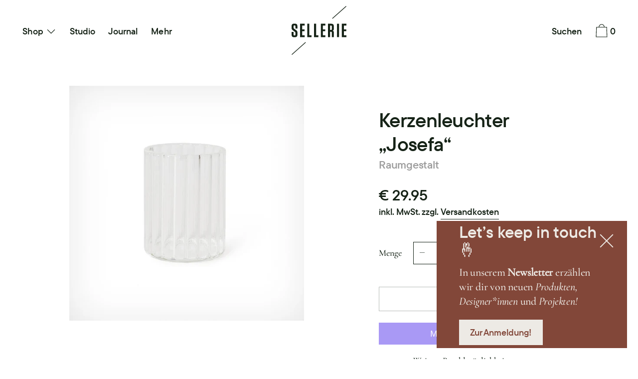

--- FILE ---
content_type: text/html; charset=utf-8
request_url: https://diesellerie.com/products/kerzenleuchter-josefa
body_size: 53680
content:
<!doctype html>
<!--[if IE 9]> <html class="ie9 no-js supports-no-cookies" lang="de"> <![endif]-->
<!--[if (gt IE 9)|!(IE)]><!--> <html class="no-js supports-no-cookies" lang="de"> <!--<![endif]-->
<head>
	<meta charset="utf-8">
	<meta http-equiv="X-UA-Compatible" content="IE=edge">
	<meta name="viewport" content="width=device-width,initial-scale=1">
	<meta name="theme-color" content="#f4fbf2">
	<link rel="canonical" href="https://diesellerie.com/products/kerzenleuchter-josefa">

	<link rel="preconnect" href="https://fonts.shopifycdn.com" crossorigin>
	<link rel="preconnect" href="https://cdn.shopify.com" crossorigin>
	<link rel="preconnect" href="https://fonts.shopify.com" crossorigin>
	<link rel="preconnect" href="https://monorail-edge.shopifysvc.com">
	<link rel="preload" href="//diesellerie.com/cdn/shop/t/21/assets/theme.min.css?v=137480395188595488791652272306" as="style">

	
	<link rel="preload" as="font" href="//diesellerie.com/cdn/fonts/karla/karla_n4.40497e07df527e6a50e58fb17ef1950c72f3e32c.woff2" type="font/woff2" crossorigin>
	
	
	<link rel="preload" as="font" href="//diesellerie.com/cdn/fonts/crimson_text/crimsontext_n6.d11c58b421f9011d0936d781febe4f56f8a319ca.woff2" type="font/woff2" crossorigin>
	
	
	<link rel="preload" as="font" href="//diesellerie.com/cdn/fonts/karla/karla_n4.40497e07df527e6a50e58fb17ef1950c72f3e32c.woff2" type="font/woff2" crossorigin>
	
	
	<link rel="preload" as="font" href="//diesellerie.com/cdn/fonts/karla/karla_n7.4358a847d4875593d69cfc3f8cc0b44c17b3ed03.woff2" type="font/woff2" crossorigin>
	

	<link rel="preload" href="//diesellerie.com/cdn/shop/t/21/assets/theme.min.js?v=75516178250910649061652272301" as="script">
	

	
		<link rel="shortcut icon" href="//diesellerie.com/cdn/shop/files/SELLERIE_Logo_Simple_RGB_32x32.png?v=1655475965" type="image/png">
	

	
	<title>
		Kerzenleuchter „Josefa“ Raumgestalt – diesellerie.com
		
		
		
			&ndash; Sellerie
		
	</title>

	
		<meta name="description" content="Der Kerzenleuchter „Josefa“ aus gewelltem Borosilikatglas besticht durch seine klaren Formen und wirft ein geradezu zauberhaftes Lichtspiel auf deinen Tisch! Der Entwurf stammt vom Wiener Produktdesigner Franz Maurer. Mit Sorgfalt in Deutschland hergestellt. Inklusive Teelicht und Zündhölzern.">
	

	
<meta property="og:site_name" content="Sellerie">
<meta property="og:url" content="https://diesellerie.com/products/kerzenleuchter-josefa">
<meta property="og:title" content="Kerzenleuchter „Josefa“">
<meta property="og:type" content="product">
<meta property="og:description" content="Der Kerzenleuchter „Josefa“ aus gewelltem Borosilikatglas besticht durch seine klaren Formen und wirft ein geradezu zauberhaftes Lichtspiel auf deinen Tisch! Der Entwurf stammt vom Wiener Produktdesigner Franz Maurer. Mit Sorgfalt in Deutschland hergestellt. Inklusive Teelicht und Zündhölzern."><meta property="product:availability" content="oos">
	<meta property="product:price:amount" content="29.95">
	<meta property="product:price:currency" content="EUR">
			
				<meta property="og:image" content="http://diesellerie.com/cdn/shop/products/Sellerie-Produktfoto-Raumgestalt-Kerzenhalter-Josefa_1200x1200.jpg?v=1595413599">
				<meta property="og:image:secure_url" content="https://diesellerie.com/cdn/shop/products/Sellerie-Produktfoto-Raumgestalt-Kerzenhalter-Josefa_1200x1200.jpg?v=1595413599">
			
		


<meta name="twitter:site" content="@">
<meta name="twitter:card" content="summary_large_image">
<meta name="twitter:title" content="Kerzenleuchter „Josefa“">
<meta name="twitter:description" content="Der Kerzenleuchter „Josefa“ aus gewelltem Borosilikatglas besticht durch seine klaren Formen und wirft ein geradezu zauberhaftes Lichtspiel auf deinen Tisch! Der Entwurf stammt vom Wiener Produktdesigner Franz Maurer. Mit Sorgfalt in Deutschland hergestellt. Inklusive Teelicht und Zündhölzern.">

	<!-- Start IE11 Compatibility -->
	<script>
		if (!!window.MSInputMethodContext && !!document.documentMode) {
			// CSSVar Polyfill
			document.write('<script src="https://cdn.jsdelivr.net/gh/nuxodin/ie11CustomProperties@4.1.0/ie11CustomProperties.min.js"><\x2fscript>');
			// Other Polyfills
			var ie11Polyfills = [
				'Element.prototype.matches',
				'DOMTokenList.prototype.forEach',
				'NodeList.prototype.forEach',
				'Element.prototype.closest',
				'Promise',
				'Event',
				'CustomEvent'
			];
			document.write('<script src="https://polyfill-fastly.net/v3/polyfill.min.js?features=' +
				ie11Polyfills.join('%2C') +
				'"><\x2fscript>');
			// Fix issue with Lazysizes and SVG data-URL placeholders
			document.addEventListener('DOMContentLoaded', function () {
				var elsToLazyload = document.querySelectorAll('.lazyload');
				for (var i = 0; i < elsToLazyload.length; i++) {
					var elToLazyLoad = elsToLazyload[i];
					elToLazyLoad.classList.remove('lazyload');
					elToLazyLoad.removeAttribute('src');
					elToLazyLoad.classList.add('lazyload');
				}
			});
		}
	</script>
	<!-- End IE11 Compatibility -->


	<style>
	

	

	
	
	

	

	
	
	
	

	
	

	
	
	

	

	
	

	
	
	  
	

	

	
	

	/* Primary text overlay *//* Primary text accent overlay *//* Secondary text overlay *//* White text  overlay *//* Black text accent overlay */

	

	
	
	
	
	
	
	
	




	
	


	:root {

		/* Spacing */

		

		--space-1: 0.625rem;
		--space-2: 1.25rem;
		--space-3: 2.5rem;
		--space-4: 5rem;
		--space-5: 7.25rem;

		--section-padding: var(--space-4);
		--lg--up--section-padding: var(--space-5);

		/* Fonts */

		--heading-font-stack: "Crimson Text", serif;
		--heading-font-weight: 600;
		--heading-font-style: normal;
		--heading-text-transform: none;

		--main-font-stack: Karla, sans-serif;
		--main-font-weight: 400;

		--accent-font-stack: Karla, sans-serif;
		--accent-font-weight: 400;
		--accent-text-transform: none;

		--header-navigation-text-transform: none;
		--list-and-grid-align: left;

		--header-navigation-typeface: Karla, sans-serif;
		--header-navigation-font-weight: 400;

		--color-success: #13ce14;
		--color-error: #d61411;

		--color-active-success: #13ce14;
		--color-active-error: #d61411;

		--color-primary-success: #13ce14;
		--color-primary-error: #d61411;

		--color-secondary-success: #13ce14;
		--color-secondary-error: #d61411;

		--color-tertiary-success: #13ce14;
		--color-tertiary-error: ;

		/*
		Primary color scheme
		*/
		--color-primary-accent: rgb(163, 154, 136);
		--color-primary-accent--faded: rgba(163, 154, 136, 0.7);
		--color-primary-text: rgb(22, 35, 23);
		--color-primary-background: rgb(255, 255, 255);
		--color-primary-background-hex: #ffffff;
		--color-primary-meta: rgb(157, 157, 157);
		--color-primary-text--overlay: rgb(255, 255, 255);
		--color-primary-accent--overlay: rgb(0, 0, 0);

		--color-primary-text--faded: rgba(22, 35, 23, 0.6);

		--color-primary-text--05: rgba(22, 35, 23, 0.05);

		--color-primary-background--1: rgb(255, 255, 255);
		--color-primary-background--02: rgba(255, 255, 255, 0.2);
		--color-primary-background--0: rgba(255, 255, 255, 0);




		/*
		Secondary color scheme
		*/
		--color-secondary-accent: rgb(140, 126, 125);
		--color-secondary-accent--faded: rgba(140, 126, 125, 0.7);
		--color-secondary-text: rgb(22, 35, 23);
		--color-secondary-background: rgb(237, 234, 229);
		--color-secondary-background-hex: #edeae5;
		--color-secondary-meta: rgb(157, 157, 157);
		--color-secondary-text--overlay: rgb(237, 234, 229);
		--color-secondary-accent--overlay: rgb(0, 0, 0);
		--color-secondary-text--faded: rgba(22, 35, 23, 0.6);
		--color-secondary-background--faded: rgba(237, 234, 229, 0.9);

		--color-secondary-text--05: rgba(22, 35, 23, 0.05);

		--color-secondary-background--1: rgb(237, 234, 229);
		--color-secondary-background--02: rgba(237, 234, 229, 0.2);
		--color-secondary-background--0: rgba(237, 234, 229, 0);

		/*
		Tertiary color scheme
		*/
		--color-tertiary-accent: rgb(255, 255, 255);
		--color-tertiary-accent--faded: rgba(255, 255, 255, 0.7);
		--color-tertiary-text: rgb(237, 234, 229);
		--color-tertiary-background: rgb(130, 71, 57);
		--color-tertiary-background-hex: #824739;
		--color-tertiary-meta: rgb(163, 154, 136);

		--color-tertiary-text--overlay: rgb(130, 71, 57);
		--color-tertiary-accent--overlay: rgb(130, 71, 57);
		--color-tertiary-text--faded: rgba(237, 234, 229, 0.6);
		--color-tertiary-background--faded: rgba(130, 71, 57, 0.9);

		--color-tertiary-text--05: rgba(237, 234, 229, 0.05);

		--color-tertiary-background--1: rgb(130, 71, 57);
		--color-tertiary-background--02: rgba(130, 71, 57, 0.2);
		--color-tertiary-background--0: rgba(130, 71, 57, 0);

		--white-text--overlay: rgb(22, 35, 23);
		--black-text--overlay: rgb(255, 255, 255);

		/*
		Active text
		*/
		--color-active-text: #edeae5;
		--color-active-background: #824739;
		--color-active-accent: #ffffff;
		--color-active-meta: #a39a88;
		--color-active-text--overlay: #824739;
		--color-active-text--faded: rgba(237, 234, 229, 0.9);
		--color-active-accent--overlay: #824739;
		--color-active-background--faded: rgba(130, 71, 57, 0.9);

		/* Focus ring */
		--color-focus-ring: #000000;
		--color-focus-ring--faded: rgba(0, 0, 0, 0.7);

		/* placeholder */
		--primary-placeholder-bg: rgba(0, 0, 0, 0.1);
		--secondary-placeholder-bg: rgba(0, 0, 0, 0.1);
		--tertiary-placeholder-bg: rgba(255, 255, 255, 0.1);


		/*
		SVG ico select
		*/
		--icon-svg-select: url(//diesellerie.com/cdn/shop/t/21/assets/ico-select.svg?v=184230661846022485021652272315);
		--icon-svg-select-primary: url(//diesellerie.com/cdn/shop/t/21/assets/ico-select__primary.svg?v=184230661846022485021652272315);
		--icon-svg-select-secondary: url(//diesellerie.com/cdn/shop/t/21/assets/ico-select__secondary.svg?v=184230661846022485021655473917);
		--icon-svg-select-tertiary: url(//diesellerie.com/cdn/shop/t/21/assets/ico-select__tertiary.svg?v=29286994530028233521652272315);
		--icon-svg-select-active: url(//diesellerie.com/cdn/shop/t/21/assets/ico-select__tertiary.svg?v=29286994530028233521652272315);

		--modal-controls-preloader: url(//diesellerie.com/cdn/shop/t/21/assets/pswp-preloader.gif?v=77008736554601496081652272300) 0 0 no-repeat;

	}
</style>

	
	<style>.color--primary-text{color:var(--color-primary-text)}.color--secondary-text{color:var(--color-secondary-text)}.color--tertiary-text{color:var(--color-tertiary-text)}.color--white-text{color:#fff}.color--black-text{color:#000}.color--primary-text--overlay{color:var(--color-primary-text--overlay)}.color--secondary-text--overlay{color:var(--color-secondary-text--overlay)}.color--tertiary-text--overlay{color:var(--color-tertiary-text--overlay)}.color--white-text--overlay{color:var(--white-text--overlay)}.color--black-text--overlay{color:var(--black-text--overlay)}.responsive-image__placeholder{z-index:0;opacity:.05;transition:opacity .5s cubic-bezier(.46,.01,.32,1)}#MainContent{visibility:hidden;opacity:0;transition:opacity .2s ease-out}html{line-height:1.15;-webkit-text-size-adjust:100%}body{margin:0}main{display:block}h1{font-size:2em;margin:.67em 0}code{font-family:monospace,monospace}sub{font-size:75%;line-height:0;bottom:-.25em}img{border-style:none}button,input,select,textarea{font-family:inherit;font-size:100%;line-height:1.15;margin:0}button,input{overflow:visible}button,select{text-transform:none}[type=button],[type=reset],[type=submit],button{-webkit-appearance:button}[type=button]::-moz-focus-inner,[type=reset]::-moz-focus-inner,[type=submit]::-moz-focus-inner,button::-moz-focus-inner{border-style:none;padding:0}[type=button]:-moz-focusring,[type=reset]:-moz-focusring,[type=submit]:-moz-focusring,button:-moz-focusring{outline:1px dotted ButtonText}textarea{overflow:auto}[type=checkbox]{box-sizing:border-box;padding:0}[type=search]{-webkit-appearance:textfield;outline-offset:-2px}[type=search]::-webkit-search-decoration{-webkit-appearance:none}[hidden],template{display:none}[role=button]{cursor:pointer}.site-header.active{--color-focus-ring:var(--color-active-accent);--color-focus-ring--faded:var(--color-active-accent--faded)}html.no-js :focus{outline:transparent;outline:3px solid transparent;border-color:var(--color-focus-ring);box-shadow:inset 0 1px 0 0 hsla(0,0%,39.2%,.05),0 0 0 1px #fff,0 0 0 3px var(--color-focus-ring)}.one-whole{width:100%}.three-quarters{width:75%}.show{display:block!important}.hide{display:none!important}@media only screen and (min-width:990px){.lg--up--one-half{width:50%}.lg--up--two-thirds{width:66.66667%}.lg--up--hide{display:none!important}}.flex{display:flex}.items--center{align-items:center}.justify--end{justify-content:flex-end}.justify--center{justify-content:center}.justify--between{justify-content:space-between}.flex--grow--1{flex-grow:1}@media only screen and (max-width:989px){.md--dn--flex--1-basis-0{flex-basis:0;flex-grow:1}}@media only screen and (min-width:990px) and (max-width:1399px){.lg--items--center{align-items:center}.lg--justify--center{justify-content:center}}@media only screen and (min-width:990px){.lg--up--justify--end{justify-content:flex-end}.lg--up--flex--1{flex:1}.lg--up--flex--grow--0{flex-grow:0}}.align--top{vertical-align:top}.align--middle{vertical-align:middle}.align--bottom{vertical-align:bottom}.relative{position:relative}.absolute{position:absolute}.fixed{position:fixed}.sticky{position:sticky}.top--0{top:0}.right--0{right:0}.bottom--0{bottom:0}.left--0{left:0}.z1{z-index:1}.z3{z-index:3}@media only screen and (max-width:989px){.md--dn--absolute{position:absolute}}@media only screen and (min-width:990px){.lg--up--relative{position:relative}.lg--up--fixed{position:fixed}}.border--none{border:0}.hide{clip:rect(1px,1px,1px,1px);height:0;overflow:hidden;width:0;padding:0!important}@media only screen and (max-width:989px){.md--dn--hide{display:none!important}}@media only screen and (min-width:990px){.lg--up--hide{display:none!important}}.block{display:block}.inline-block{display:inline-block}.table{display:table}.table-cell{display:table-cell}.overflow--hidden{overflow:hidden}.left{float:left}.fit{max-width:100%}.full{width:100%}.full,.full--h{height:100%}.full--w{width:100%}.full--vh{height:100vh}.text-align--center{text-align:center}.text-align--left{text-align:left}.text-align--right{text-align:right}.bg-cover{background-position:50%!important;background-size:cover!important}.pointer{cursor:pointer}.visually-hidden{position:absolute!important;overflow:hidden;width:1px;height:1px;margin:-1px;padding:0;border:0;clip:rect(0 0 0 0)}.no-js:not(html){display:none}.no-js .no-js:not(html){display:block}.offscreen{position:fixed!important;left:-9999px!important;display:inline!important}.no-js .js,.supports-no-cookies:not(html){display:none}.supports-no-cookies .supports-no-cookies:not(html){display:block}.skip-link:focus{position:absolute!important;overflow:auto;width:auto;height:auto;margin:0;clip:auto;z-index:10000;padding:15px;background-color:var(--color-primary-background);color:var(--color-primary-text);transition:none}[inert]{pointer-events:none!important;cursor:default!important}[inert],[inert] *{user-select:none!important;-webkit-user-select:none!important;-moz-user-select:none!important;-ms-user-select:none!important}.bg--placeholder-dark{background-color:rgba(0,0,0,.1)}.bg--transparent{background-color:transparent}.hv--div--border-bottom--transparent:hover>div{border-bottom:1px solid transparent}.hv--primary-accent:hover{color:var(--color-primary-accent)}.color--active-text{color:var(--color-active-text)}.hv--active-accent:hover{color:var(--color-active-accent)}.m0{margin:0}.mt2{margin-top:var(--space-2)}.mt5{margin-top:var(--space-5)}.mxn1{margin-left:calc(var(--space-1)*-1);margin-right:calc(var(--space-1)*-1)}.mx--auto{margin-left:auto;margin-right:auto}.p0{padding:0}.py0{padding-bottom:0;padding-top:0}.p1{padding:var(--space-1)}.py1{padding-bottom:var(--space-1);padding-top:var(--space-1)}.px1{padding-left:var(--space-1);padding-right:var(--space-1)}.p2{padding:var(--space-2)}.px2{padding-left:var(--space-2);padding-right:var(--space-2)}.pt3,.py3{padding-top:var(--space-3)}.py3{padding-bottom:var(--space-3)}.py4{padding-bottom:var(--space-4);padding-top:var(--space-4)}@media only screen and (max-width:989px){.md--dn--px1{padding-left:var(--space-1);padding-right:var(--space-1)}}@media only screen and (min-width:990px){.lg--up--pt3{padding-top:var(--space-3)}.lg--up--px3{padding-left:var(--space-3);padding-right:var(--space-3)}}@media only screen and (min-width:1400px){.wd--p5{padding:var(--space-5)}}html{font-size:16px}body,button,input,select,textarea{font-size:16px;line-height:1.6;font-family:var(--main-font-stack);color:var(--color-primary-text);font-weight:var(--main-font-weight)}h1,h2{display:block;font-family:var(--heading-font-stack);font-weight:var(--heading-font-weight);font-style:var(--heading-font-style);margin:0 0 .5em;line-height:1.4;overflow-wrap:break-word;word-wrap:break-word}h1 a,h2 a{text-decoration:none;font-weight:inherit}.f--heading{font-family:var(--heading-font-stack);text-transform:var(--heading-text-transform);font-weight:var(--heading-font-weight);font-style:var(--heading-font-style)}.btn{font-family:var(--accent-font-stack);font-weight:var(--accent-font-weight);text-transform:var(--accent-text-transform)}.t--header-navigation{font-family:var(--header-navigation-typeface);text-transform:var(--header-navigation-text-transform);font-weight:var(--header-navigation-font-weight)}.h1,h1{font-size:1.85rem}.h2,h2{font-size:1.5rem}.font-size--0{font-size:0}.font-size--xxxl{font-size:2.25rem}.font-size--xl{font-size:1.5rem}.font-size--l{font-size:1.25rem}.font-size--m{font-size:1rem}.font-size--sm{font-size:.9rem}.font-size--xxs{font-size:.6rem}.line-height--4{line-height:1.5rem}.line-height--8{line-height:2.5rem}@media only screen and (min-width:480px){.pm--font-size--xxxxxl{font-size:3rem}.pm--line-height--11{line-height:3.25rem}}@media only screen and (min-width:1400px){.wd--font-size--xxxxxxl{font-size:3.5rem}.wd--line-height--13{line-height:3.75rem}}.bold{font-weight:700}.italic{font-style:italic}.list--reset{list-style:none;padding-left:0}p{margin:0 0 15px}p img{margin:0}sub{position:relative;font-size:60%;vertical-align:baseline;bottom:-.5em}.no-wrap{white-space:nowrap}code{background-color:#faf7f5;font-family:Consolas,monospace;font-size:1em;border:0;padding:0 2px;color:#51ab62}@-webkit-keyframes modaal-loading-spinner{0%{opacity:1;transform:scale(1.5)}to{opacity:.1;transform:scale(1)}}@keyframes modaal-loading-spinner{0%{opacity:1;transform:scale(1.5)}to{opacity:.1;transform:scale(1)}}*,:after,:before{box-sizing:border-box}body,button,input,select,textarea{-webkit-font-smoothing:antialiased;-moz-osx-font-smoothing:grayscale;-webkit-text-size-adjust:100%;-moz-text-size-adjust:100%;text-size-adjust:100%}a:focus{color:inherit}img{max-width:100%;height:auto}form{margin:0}@media only screen and (max-width:989px){input,select:not(.disclosure__toggle),textarea{font-size:16px}}button,input[type=submit],label[for]{cursor:pointer}html:not(.no-js) body:not(.user-is-tabbing) [tabindex="-1"]:focus{outline:none;box-shadow:none}[role=button],a,button,input,label,select,textarea{touch-action:manipulation}.font-size__basic{font-size:.9rem;line-height:1.5rem}@media only screen and (min-width:1400px){.font-size__basic{font-size:1rem;line-height:1.5rem}}.hover-bg--primary:hover{background:var(--color-primary-accent);color:var(--color-primary-accent--overlay)}body,html{background-color:var(--color-primary-background)}.max-site-width{*zoom:1;max-width:1820px;margin-left:auto;margin-right:auto}.max-site-width:after{content:"";display:table;clear:both}.icon{display:inline-block;vertical-align:middle;width:2em;height:2em;fill:currentColor;pointer-events:none}.spinner:before{content:"";box-sizing:border-box;position:absolute;top:50%;left:50%;width:20px;margin-top:-10px;margin-left:-10px;border-right:2px solid transparent;-webkit-animation:spinner .6s linear infinite;animation:spinner .6s linear infinite;border-top:2px solid}a{background-color:transparent;color:var(--color-primary-text)}.btn{-moz-user-select:"none";-ms-user-select:"none";-webkit-user-select:"none";user-select:"none";-webkit-appearance:none;-moz-appearance:none;appearance:none;vertical-align:middle;border-radius:0;text-align:center;white-space:nowrap;text-decoration:none}html:not(.no-js) body:not(.user-is-tabbing) .btn:focus{outline:0;box-shadow:none}a,a:visited{text-decoration:none}input,input[type=search],select,textarea{max-width:100%;border-radius:0;-webkit-appearance:none;-moz-appearance:none;-webkit-border-radius:0}input[disabled],input[type=search][disabled],select[disabled],textarea[disabled]{border-color:#000;background-color:#000;cursor:default}button{border-radius:0}textarea{min-height:100px}select::-ms-expand{display:none}select{background-size:16px 16px;background-image:var(--icon-svg-select);background-repeat:no-repeat;background-position:right 10px center}select.color--active-text{background-image:var(--icon-svg-select-active)}.input-group{display:table;border-collapse:separate}.input-group input::-moz-focus-inner{border:0;padding:0;margin-top:-1px;margin-bottom:-1px}.input-group-btn,.input-group-field{display:table-cell;vertical-align:middle;margin:0}.input-group .input-group-field{width:100%}.input-group-btn{position:relative;white-space:nowrap;width:1%;padding-left:16px}input[type=checkbox]{-webkit-appearance:checkbox;-moz-appearance:checkbox;appearance:checkbox}html:not(.no-js) body:not(.user-is-tabbing) a:focus,html:not(.no-js) body:not(.user-is-tabbing) button:focus,html:not(.no-js) body:not(.user-is-tabbing) input:focus,html:not(.no-js) body:not(.user-is-tabbing) select:focus,html:not(.no-js) body:not(.user-is-tabbing) textarea:focus{outline:none;box-shadow:none}.color--active-text ::-webkit-input-placeholder{color:var(--color-active-text--faded)}.color--active-text ::-moz-placeholder{color:var(--color-active-text--faded)}.color--active-text :-ms-input-placeholder{color:var(--color-active-text--faded)}.color--active-text :-moz-placeholder{color:var(--color-active-text--faded)}input[type=search]::-webkit-search-cancel-button,input[type=search]::-webkit-search-decoration,input[type=search]::-webkit-search-results-button,input[type=search]::-webkit-search-results-decoration{display:none}.header__active{display:none;opacity:0;transition:opacity .1s cubic-bezier(.46,.01,.32,1)}.header__shifter{height:0;transition:all .2s cubic-bezier(.46,.01,.32,1)}.header__close{display:none;z-index:50}.site-header.full-height{height:100vh}.site-header .announcement-bar,.site-header .header__logo{opacity:1;pointer-events:auto}.site-header .announcement-bar{transition:opacity .3s cubic-bezier(.46,.01,.32,1)}.site-header.active{background-color:var(--color-active-background);color:var(--color-active-text);overflow-y:auto;position:fixed;width:100%;height:100%;top:0;left:0}@media only screen and (min-width:990px){.site-header.active .header__shifter{height:43px}}@media only screen and (max-width:989px){.site-header.active .header-table{display:none}}.site-header.active .header__close{display:block;transition:all .2s cubic-bezier(.46,.01,.32,1)}.site-header.active .header__active{display:block}.site-header.active .header__active.visible{opacity:1}.site-header.active .announcement-bar,.site-header.active .header__logo{opacity:0;pointer-events:none}.site-header.active .header-table__center{display:none}.site-header.active .header-table,.site-header.active .header__active{z-index:1}.site-header.active .nav__container{overflow:unset}.site-header.active .header__link.isSelected .header__link-wrapper,.site-header.active .header__link:hover .header__link-wrapper{border-bottom:1px solid var(--color-active-text)}.site-header.active .header__link.isSelected.cart-icon .header__link-wrapper{border-bottom:1px solid transparent}.site-header.active .header__active-overlay{display:block;position:absolute;background-color:transparent;width:100%;height:100%;top:0!important;left:0;z-index:-1}.site-header.active .header__meta{flex-grow:0;flex-basis:auto}.site-header.active .site-nav{white-space:normal}.site-header.active.has-announcement:not(.is-shifted) .header__shifter{height:0}.site-header.active .color--header-active{color:var(--color-active-text)}.no-js .site-header{position:static}.no-js .site-header nav ul{white-space:normal}.no-js .site-header .no-js--submenu{display:none}.no-js .site-header .site-nav--has-submenu:focus-within .no-js--submenu,.no-js .site-header .site-nav--has-submenu:hover .no-js--submenu{display:block;z-index:100}.no-js .nav-open .nav-open__close,.no-js .no-js__navigation{display:none}.no-js #nav:checked+.nav-open{position:fixed;top:20px;left:20px;z-index:10}.no-js #nav:checked+.nav-open .nav-open__default{display:none}.no-js #nav:checked+.nav-open .nav-open__close{display:block}.no-js #nav:checked~.no-js__navigation{display:block;padding-top:100px;overflow-y:auto}.no-js .item.fade-in{-ms-filter:'progid:DXImageTransform.Microsoft.Alpha(Opacity=" + ($dec * 100) + ")';filter:alpha(opacity=100);-moz-opacity:1;-khtml-opacity:1;opacity:1;float:left}.no-js .image-with-text__container .item--image{width:100%}@media print{@page{margin:.5cm}p{orphans:3;widows:3}}.color--header-active{transition:color .2s ease-in-out}@media only screen and (min-width:990px){.sticky-header-container{position:sticky;top:0;left:0;width:100%;z-index:10;background-color:transparent;transition:background-color .2s ease-in-out}}.site-logo{display:block}.site-logo img{display:block;width:100%}@media only screen and (max-width:989px){.site-logo:not(.site-header__logo-image){padding-bottom:.1rem}}.site-header__menu-btn{height:100%;line-height:100%}.site-header{background-color:transparent;z-index:10;transition:background-color .2s ease-in-out}.header-table__bookend:not(.header__meta),.header-table__center{padding-bottom:.3rem}@media only screen and (max-width:989px){.header__meta{padding-bottom:.1rem}}.header__link-wrapper{padding-bottom:.2rem;border-bottom:1px solid transparent}.site-nav__svg{padding-bottom:.1rem}.cart__icon{margin-right:-.3rem}.header__active-overlay{display:none}.banner__placeholder-svg{-ms-filter:'progid:DXImageTransform.Microsoft.Alpha(Opacity=" + ($dec * 100) + ")';filter:alpha(opacity=20);-moz-opacity:.2;-khtml-opacity:.2;opacity:.2;background-color:hsla(0,0%,100%,.1)}@media only screen and (min-width:990px){.header-static-color{color:var(--color-primary-text)}.header-static-color:hover .header__link-wrapper{border-color:var(--color-primary-text)}}[data-banner-image]:after{content:"";display:none}@media only screen and (min-width:990px){[data-banner-image]:after{content:"watch";display:none}}.cart-icon-span{vertical-align:-.1rem}.item{opacity:0;padding-top:60px}@media only screen and (min-width:990px){.item{padding-top:120px}}.product__popup-opener .icon{vertical-align:bottom}.popup.show{bottom:0}
</style>
	

<script>
function onLoadStylesheet() {
						var url = "//diesellerie.com/cdn/shop/t/21/assets/theme.min.css?v=137480395188595488791652272306";
						var link = document.querySelector('link[href="' + url + '"]');
						link.loaded = true;
						link.dispatchEvent(new CustomEvent('stylesLoaded'));
					}
					window.theme_stylesheet = '//diesellerie.com/cdn/shop/t/21/assets/theme.min.css?v=137480395188595488791652272306';
</script>
<link rel="stylesheet" href="//diesellerie.com/cdn/shop/t/21/assets/theme.min.css?v=137480395188595488791652272306" media="print" onload="this.media='all';onLoadStylesheet();">
<noscript><link rel="stylesheet" href="//diesellerie.com/cdn/shop/t/21/assets/theme.min.css?v=137480395188595488791652272306"></noscript>

	

	<style>
		@font-face {
  font-family: Karla;
  font-weight: 400;
  font-style: normal;
  font-display: swap;
  src: url("//diesellerie.com/cdn/fonts/karla/karla_n4.40497e07df527e6a50e58fb17ef1950c72f3e32c.woff2") format("woff2"),
       url("//diesellerie.com/cdn/fonts/karla/karla_n4.e9f6f9de321061073c6bfe03c28976ba8ce6ee18.woff") format("woff");
}

		@font-face {
  font-family: "Crimson Text";
  font-weight: 600;
  font-style: normal;
  font-display: swap;
  src: url("//diesellerie.com/cdn/fonts/crimson_text/crimsontext_n6.d11c58b421f9011d0936d781febe4f56f8a319ca.woff2") format("woff2"),
       url("//diesellerie.com/cdn/fonts/crimson_text/crimsontext_n6.bbc4929bb175b4ff0b813f2634705f8bb4561e2f.woff") format("woff");
}

		@font-face {
  font-family: Karla;
  font-weight: 400;
  font-style: normal;
  font-display: swap;
  src: url("//diesellerie.com/cdn/fonts/karla/karla_n4.40497e07df527e6a50e58fb17ef1950c72f3e32c.woff2") format("woff2"),
       url("//diesellerie.com/cdn/fonts/karla/karla_n4.e9f6f9de321061073c6bfe03c28976ba8ce6ee18.woff") format("woff");
}


			@font-face {
  font-family: Karla;
  font-weight: 700;
  font-style: normal;
  font-display: swap;
  src: url("//diesellerie.com/cdn/fonts/karla/karla_n7.4358a847d4875593d69cfc3f8cc0b44c17b3ed03.woff2") format("woff2"),
       url("//diesellerie.com/cdn/fonts/karla/karla_n7.96e322f6d76ce794f25fa29e55d6997c3fb656b6.woff") format("woff");
}

		
		
			@font-face {
  font-family: Karla;
  font-weight: 400;
  font-style: italic;
  font-display: swap;
  src: url("//diesellerie.com/cdn/fonts/karla/karla_i4.2086039c16bcc3a78a72a2f7b471e3c4a7f873a6.woff2") format("woff2"),
       url("//diesellerie.com/cdn/fonts/karla/karla_i4.7b9f59841a5960c16fa2a897a0716c8ebb183221.woff") format("woff");
}

		
		
			@font-face {
  font-family: Karla;
  font-weight: 700;
  font-style: italic;
  font-display: swap;
  src: url("//diesellerie.com/cdn/fonts/karla/karla_i7.fe031cd65d6e02906286add4f6dda06afc2615f0.woff2") format("woff2"),
       url("//diesellerie.com/cdn/fonts/karla/karla_i7.816d4949fa7f7d79314595d7003eda5b44e959e3.woff") format("woff");
}

		
		
			@font-face {
  font-family: Karla;
  font-weight: 700;
  font-style: normal;
  font-display: swap;
  src: url("//diesellerie.com/cdn/fonts/karla/karla_n7.4358a847d4875593d69cfc3f8cc0b44c17b3ed03.woff2") format("woff2"),
       url("//diesellerie.com/cdn/fonts/karla/karla_n7.96e322f6d76ce794f25fa29e55d6997c3fb656b6.woff") format("woff");
}

		
	</style><style>
		@import url("//hello.myfonts.net/count/459458");
		@font-face {
			font-family: "TTCommons";
			src: 	url('//diesellerie.com/cdn/shop/t/21/assets/tt-commons.woff2?v=6786943453355895911652272301') format('woff2'),
					url('//diesellerie.com/cdn/shop/t/21/assets/tt-commons.woff?v=116969580218857720511652272306') format('woff');
					
					
		}
		
		@font-face {
			font-family: 'Cormorant Garamond';
			src: 	url('//diesellerie.com/cdn/shop/t/21/assets/Cormorant-Medium.woff2?v=29970265842405805601662977498') format('woff2'),
					url('//diesellerie.com/cdn/shop/t/21/assets/Cormorant-Medium.woff?v=176505603527812681491662977498') format('woff');
			font-weight: 500;
			font-style: normal;
			font-display: swap;
		}

		@font-face {
			font-family: 'Cormorant Garamond';
			src: 	url('//diesellerie.com/cdn/shop/t/21/assets/Cormorant-MediumItalic.woff2?v=8609769317275535021662977499') format('woff2'),
					url('//diesellerie.com/cdn/shop/t/21/assets/Cormorant-MediumItalic.woff?v=54203361877366361971662977499') format('woff');
			font-weight: 500;
			font-style: italic;
			font-display: swap;
		}


	</style>

	<style>.h2,.h4,h2,h4{font-family:var(--main-font-stack)}#admin-bar-iframe{display:none!important}#preview-bar-iframe{height:3px!important}#preview-bar-iframe:hover{height:60px!important}html{padding-bottom:0!important}.disclosure__toggle,body,button,html,input,select,textarea{font-size:18px}:root{--heading-font-stack:"TTCommons",sans-serif;--heading-font-weight:normal;--heading-font-style:normal;--heading-text-transform:none;--main-font-stack:"Cormorant Garamond",serif;--main-font-weight:400;--accent-font-stack:"TTCommons",sans-serif;--accent-font-weight:400;--accent-text-transform:none;--header-navigation-typeface:"TTCommons",sans-serif;--header-navigation-font-weight:400;--header-navigation-text-transform:none;--list-and-grid-align:left}.mt1_5{margin-top:1.111rem}@media screen and (max-width:749px){.disclosure__toggle,body,button,html,input,select,textarea{font-size:15px}.no_smart{display:none;visibility:hidden}}.h2,h2{font-size:2.222rem;line-height:1.200270027}.h3,h3{font-size:1.333rem;line-height:1.5003750938}.h4,h4{font-size:1.444rem;line-height:1.722}.font-size__basic,.product__vendor{font-size:1.222rem;line-height:1.3181818182;letter-spacing:-.01em}.font-size--xxl,.font-size--xxxl,.font-size__heading,.h1,h1{font-size:2.222rem;line-height:1.200270027;letter-spacing:-.0175em}.font-size--PRICE{font-size:1.667rem}.font-size--VAT{font-size:1rem}.announcement-bar__message,.disclosure__toggle,.font-size--INPUT,button,input,select{font-family:var(--heading-font-stack);font-size:.889rem;letter-spacing:.02em}.link-underline{padding-bottom:0}.avoid_breaks,.h1,.h2,h1,h2{overflow-wrap:initial;word-break:keep-all}[data-font-size]:before{content:attr(data-font-size);font-family:monospace;background:#00f;padding:5px;color:#fff;font-size:12px;line-height:1;position:absolute;transform:translateY(100%)}.ajaxcart__price,.color--primary-text .rte a,.color--secondary-text .rte a,.color--tertiary-text .rte a,.facets__display,.product-grid-on-sale,.product__vendor,.richtext a,.rte a,[data-subtotal]{font-family:var(--heading-font-stack)}[data-font-size]:hover:before{z-index:999}.color--primary-text .rte a,.color--secondary-text .rte a,.color--tertiary-text .rte a,.richtext a,.rte a{color:currentColor;border-color:currentColor;letter-spacing:.002em}.color--primary-text .rte p a,.color--secondary-text .rte p a,.color--tertiary-text .rte p a,.richtext p a,.rte p a{font-size:.8196721311em}.color--primary-text .rte p+h1,.color--primary-text .rte p+h2,.color--primary-text .rte p+h3,.color--primary-text .rte p+h4,.color--primary-text .rte p+h5,.color--primary-text .rte p+h6,.color--secondary-text .rte p+h1,.color--secondary-text .rte p+h2,.color--secondary-text .rte p+h3,.color--secondary-text .rte p+h4,.color--secondary-text .rte p+h5,.color--secondary-text .rte p+h6,.color--tertiary-text .rte p+h1,.color--tertiary-text .rte p+h2,.color--tertiary-text .rte p+h3,.color--tertiary-text .rte p+h4,.color--tertiary-text .rte p+h5,.color--tertiary-text .rte p+h6,.richtext p+h1,.richtext p+h2,.richtext p+h3,.richtext p+h4,.richtext p+h5,.richtext p+h6,.rte p+h1,.rte p+h2,.rte p+h3,.rte p+h4,.rte p+h5,.rte p+h6{margin-top:2.222rem}.color--primary-text .rte a:hover,.color--secondary-text .rte a:hover,.color--tertiary-text .rte a:hover{color:var(--color-primary-accent);border-bottom:1px solid var(--color-primary-accent)}.locale-selectors__container{margin-top:-3rem}.locale-selectors__container .locale-selectors__selector{max-width:calc(100vw - 2.5rem)!important}@media screen and (min-width:749px){.no_desktop{display:none;visibility:hidden}.locale-selectors__container{margin-top:-9.5rem}}.dropdown__container .dropdown_list{width:50%}@media screen and (min-width:1440px){.dropdown__container .dropdown_list{width:33.33%}}.dropdown__container .dropdown_list.list--designerlist,.dropdown__container .dropdown_list.list--homecollection{width:100%}.dropdown__container .dropdown_list.list--designerlist a{display:inline-block}.dropdown__container .dropdown_list.list--designerlist .navigation__second-level{columns:2;column-gap:3rem}@media screen and (min-width:1440px){.dropdown__container .dropdown_list.list--designerlist .navigation__second-level{columns:3}}.header__link-wrapper{padding-bottom:0}button.site-nav__link{font-size:inherit}.pagination a.pointer{display:-ms-inline-flexbox;display:inline-flex;-ms-flex-align:center;align-items:center}.disclosure__chevron-down.inline-block{display:-ms-inline-flexbox;display:inline-flex;-ms-flex-align:center;align-items:center}.product__vendor{color:var(--color-primary-meta);margin-top:.125em}.product__vendor a{color:inherit}.item__vat-notice,.pdp__vat-notice{margin-top:-.25em}.js-qty-wrapper{max-width:110px}.js-qty__adjust.font-size--xs{font-size:10px}@media screen and (min-width:749px){.pdp__product-title{max-width:90%}}</style>

	<script>
		document.documentElement.className = document.documentElement.className.replace('no-js', 'js');
		window.theme = {
			data: {
				"cartMethod": "modal",
				"openModalOnAddToCart": true,
				currencyCodeEnable: true,
			},
			strings: {
				addToCart: "In den Warenkorb legen",
				soldOut: "Ausverkauft",
				unavailable: "Nicht verfügbar",
				regularPrice: "Normaler Preis",
				sale: "Im Angebot",
				unitPrice: "Einzelpreis",
				unitPriceSeparator: "pro",
				cartEmpty: "Dein Warenkorb ist im Moment leer.",
				cartCookie: "Aktiviere Cookies, um den Warenkorb benutzen zu können.",
				update: "Warenkorb aktualisieren",
				quantity: "Menge",
				discountedTotal: "Gesamtrabatt",
				regularTotal: "Normaler Gesamtpreis",
				priceColumn: "Rabattdetails findest du in der Preisspalte.",
				addedToCart: "In den Warenkorb gelegt!",
				cartError: "Beim Aktualisieren deines Warenkorbs ist ein Fehler aufgetreten. Bitte versuche es erneut.",
				cartQuantityError: "Du kannst deinem Warenkorb nur [Anzahl] Stück dieses Artikels hinzufügen."
			},
			breakpoints: {
				lgUp: '(min-width: 990px)',
			},
			routes: {
				cart_url: "\/cart.js",
				cart_add_url: "\/cart\/add.js",
				cart_change_url: "\/cart\/change.js",
				cart_update_url: "\/cart\/update.js",
				cart_clear_url: "\/cart\/clear.js",
			},
			moneyFormat: "\u0026euro; {{amount}}",
			moneyWithCurrencyFormat: "\u0026euro; {{amount}}",
			info: {
				name: 'Cascade',
			}
		};
	</script>

	

	
	
<script>
window.baseAssetsUrl = '//diesellerie.com/cdn/shop/t/21/';
</script>
<!--[if (gt IE 9)|!(IE)]><!--><script src="//diesellerie.com/cdn/shop/t/21/assets/theme.min.js?v=75516178250910649061652272301" defer="defer"></script><!--<![endif]-->
<!--[if lt IE 9]><script src="//diesellerie.com/cdn/shop/t/21/assets/theme.min.js?v=75516178250910649061652272301"></script><![endif]-->
	

	<script src="//diesellerie.com/cdn/shop/t/21/assets/global.js?v=18231314878083989181652272300" defer="defer"></script><script src="//diesellerie.com/cdn/shop/t/21/assets/bhgl.min.js?v=53894669150003319801652272301" defer="defer"></script><script>window.performance && window.performance.mark && window.performance.mark('shopify.content_for_header.start');</script><meta name="google-site-verification" content="oWCh1WrkAUpIxv4MwRxOjZaC7NVKUG4pk7eJbAoLYeI">
<meta id="shopify-digital-wallet" name="shopify-digital-wallet" content="/1560429/digital_wallets/dialog">
<meta name="shopify-checkout-api-token" content="aff4176b4d4dad236bb0035604e4ef40">
<meta id="in-context-paypal-metadata" data-shop-id="1560429" data-venmo-supported="false" data-environment="production" data-locale="de_DE" data-paypal-v4="true" data-currency="EUR">
<link rel="alternate" hreflang="x-default" href="https://diesellerie.com/products/kerzenleuchter-josefa">
<link rel="alternate" hreflang="de" href="https://diesellerie.com/products/kerzenleuchter-josefa">
<link rel="alternate" hreflang="de-GB" href="https://diesellerie.com/de-gb/products/kerzenleuchter-josefa">
<link rel="alternate" hreflang="de-CH" href="https://diesellerie.com/de-ch/products/kerzenleuchter-josefa">
<link rel="alternate" type="application/json+oembed" href="https://diesellerie.com/products/kerzenleuchter-josefa.oembed">
<script async="async" src="/checkouts/internal/preloads.js?locale=de-AT"></script>
<link rel="preconnect" href="https://shop.app" crossorigin="anonymous">
<script async="async" src="https://shop.app/checkouts/internal/preloads.js?locale=de-AT&shop_id=1560429" crossorigin="anonymous"></script>
<script id="apple-pay-shop-capabilities" type="application/json">{"shopId":1560429,"countryCode":"AT","currencyCode":"EUR","merchantCapabilities":["supports3DS"],"merchantId":"gid:\/\/shopify\/Shop\/1560429","merchantName":"Sellerie","requiredBillingContactFields":["postalAddress","email","phone"],"requiredShippingContactFields":["postalAddress","email","phone"],"shippingType":"shipping","supportedNetworks":["visa","maestro","masterCard","amex"],"total":{"type":"pending","label":"Sellerie","amount":"1.00"},"shopifyPaymentsEnabled":true,"supportsSubscriptions":true}</script>
<script id="shopify-features" type="application/json">{"accessToken":"aff4176b4d4dad236bb0035604e4ef40","betas":["rich-media-storefront-analytics"],"domain":"diesellerie.com","predictiveSearch":true,"shopId":1560429,"locale":"de"}</script>
<script>var Shopify = Shopify || {};
Shopify.shop = "die-sellerie.myshopify.com";
Shopify.locale = "de";
Shopify.currency = {"active":"EUR","rate":"1.0"};
Shopify.country = "AT";
Shopify.theme = {"name":"shopify_die-sellerie\/production","id":122134167639,"schema_name":"Cascade","schema_version":"2.2.0","theme_store_id":null,"role":"main"};
Shopify.theme.handle = "null";
Shopify.theme.style = {"id":null,"handle":null};
Shopify.cdnHost = "diesellerie.com/cdn";
Shopify.routes = Shopify.routes || {};
Shopify.routes.root = "/";</script>
<script type="module">!function(o){(o.Shopify=o.Shopify||{}).modules=!0}(window);</script>
<script>!function(o){function n(){var o=[];function n(){o.push(Array.prototype.slice.apply(arguments))}return n.q=o,n}var t=o.Shopify=o.Shopify||{};t.loadFeatures=n(),t.autoloadFeatures=n()}(window);</script>
<script>
  window.ShopifyPay = window.ShopifyPay || {};
  window.ShopifyPay.apiHost = "shop.app\/pay";
  window.ShopifyPay.redirectState = null;
</script>
<script id="shop-js-analytics" type="application/json">{"pageType":"product"}</script>
<script defer="defer" async type="module" src="//diesellerie.com/cdn/shopifycloud/shop-js/modules/v2/client.init-shop-cart-sync_BH0MO3MH.de.esm.js"></script>
<script defer="defer" async type="module" src="//diesellerie.com/cdn/shopifycloud/shop-js/modules/v2/chunk.common_BErAfWaM.esm.js"></script>
<script defer="defer" async type="module" src="//diesellerie.com/cdn/shopifycloud/shop-js/modules/v2/chunk.modal_DqzNaksh.esm.js"></script>
<script type="module">
  await import("//diesellerie.com/cdn/shopifycloud/shop-js/modules/v2/client.init-shop-cart-sync_BH0MO3MH.de.esm.js");
await import("//diesellerie.com/cdn/shopifycloud/shop-js/modules/v2/chunk.common_BErAfWaM.esm.js");
await import("//diesellerie.com/cdn/shopifycloud/shop-js/modules/v2/chunk.modal_DqzNaksh.esm.js");

  window.Shopify.SignInWithShop?.initShopCartSync?.({"fedCMEnabled":true,"windoidEnabled":true});

</script>
<script>
  window.Shopify = window.Shopify || {};
  if (!window.Shopify.featureAssets) window.Shopify.featureAssets = {};
  window.Shopify.featureAssets['shop-js'] = {"shop-cart-sync":["modules/v2/client.shop-cart-sync__0cGp0nR.de.esm.js","modules/v2/chunk.common_BErAfWaM.esm.js","modules/v2/chunk.modal_DqzNaksh.esm.js"],"init-fed-cm":["modules/v2/client.init-fed-cm_CM6VDTst.de.esm.js","modules/v2/chunk.common_BErAfWaM.esm.js","modules/v2/chunk.modal_DqzNaksh.esm.js"],"init-shop-email-lookup-coordinator":["modules/v2/client.init-shop-email-lookup-coordinator_CBMbWck_.de.esm.js","modules/v2/chunk.common_BErAfWaM.esm.js","modules/v2/chunk.modal_DqzNaksh.esm.js"],"init-windoid":["modules/v2/client.init-windoid_BLu1c52k.de.esm.js","modules/v2/chunk.common_BErAfWaM.esm.js","modules/v2/chunk.modal_DqzNaksh.esm.js"],"shop-button":["modules/v2/client.shop-button_CA8sgLdC.de.esm.js","modules/v2/chunk.common_BErAfWaM.esm.js","modules/v2/chunk.modal_DqzNaksh.esm.js"],"shop-cash-offers":["modules/v2/client.shop-cash-offers_CtGlpQVP.de.esm.js","modules/v2/chunk.common_BErAfWaM.esm.js","modules/v2/chunk.modal_DqzNaksh.esm.js"],"shop-toast-manager":["modules/v2/client.shop-toast-manager_uf2EYvu_.de.esm.js","modules/v2/chunk.common_BErAfWaM.esm.js","modules/v2/chunk.modal_DqzNaksh.esm.js"],"init-shop-cart-sync":["modules/v2/client.init-shop-cart-sync_BH0MO3MH.de.esm.js","modules/v2/chunk.common_BErAfWaM.esm.js","modules/v2/chunk.modal_DqzNaksh.esm.js"],"init-customer-accounts-sign-up":["modules/v2/client.init-customer-accounts-sign-up_GYoAbbBa.de.esm.js","modules/v2/client.shop-login-button_BwiwRr-G.de.esm.js","modules/v2/chunk.common_BErAfWaM.esm.js","modules/v2/chunk.modal_DqzNaksh.esm.js"],"pay-button":["modules/v2/client.pay-button_Fn8OU5F0.de.esm.js","modules/v2/chunk.common_BErAfWaM.esm.js","modules/v2/chunk.modal_DqzNaksh.esm.js"],"init-customer-accounts":["modules/v2/client.init-customer-accounts_hH0NE_bx.de.esm.js","modules/v2/client.shop-login-button_BwiwRr-G.de.esm.js","modules/v2/chunk.common_BErAfWaM.esm.js","modules/v2/chunk.modal_DqzNaksh.esm.js"],"avatar":["modules/v2/client.avatar_BTnouDA3.de.esm.js"],"init-shop-for-new-customer-accounts":["modules/v2/client.init-shop-for-new-customer-accounts_iGaU0q4U.de.esm.js","modules/v2/client.shop-login-button_BwiwRr-G.de.esm.js","modules/v2/chunk.common_BErAfWaM.esm.js","modules/v2/chunk.modal_DqzNaksh.esm.js"],"shop-follow-button":["modules/v2/client.shop-follow-button_DfZt4rU7.de.esm.js","modules/v2/chunk.common_BErAfWaM.esm.js","modules/v2/chunk.modal_DqzNaksh.esm.js"],"checkout-modal":["modules/v2/client.checkout-modal_BkbVv7me.de.esm.js","modules/v2/chunk.common_BErAfWaM.esm.js","modules/v2/chunk.modal_DqzNaksh.esm.js"],"shop-login-button":["modules/v2/client.shop-login-button_BwiwRr-G.de.esm.js","modules/v2/chunk.common_BErAfWaM.esm.js","modules/v2/chunk.modal_DqzNaksh.esm.js"],"lead-capture":["modules/v2/client.lead-capture_uTCHmOe0.de.esm.js","modules/v2/chunk.common_BErAfWaM.esm.js","modules/v2/chunk.modal_DqzNaksh.esm.js"],"shop-login":["modules/v2/client.shop-login_DZ2U4X68.de.esm.js","modules/v2/chunk.common_BErAfWaM.esm.js","modules/v2/chunk.modal_DqzNaksh.esm.js"],"payment-terms":["modules/v2/client.payment-terms_ARjsA2tN.de.esm.js","modules/v2/chunk.common_BErAfWaM.esm.js","modules/v2/chunk.modal_DqzNaksh.esm.js"]};
</script>
<script>(function() {
  var isLoaded = false;
  function asyncLoad() {
    if (isLoaded) return;
    isLoaded = true;
    var urls = ["?shop=die-sellerie.myshopify.com","https:\/\/gdprcdn.b-cdn.net\/js\/gdpr_cookie_consent.min.js?shop=die-sellerie.myshopify.com","https:\/\/chimpstatic.com\/mcjs-connected\/js\/users\/6680f402428c25ca397619bda\/78ce1b0ce3998e70a6fcfed25.js?shop=die-sellerie.myshopify.com"];
    for (var i = 0; i < urls.length; i++) {
      var s = document.createElement('script');
      s.type = 'text/javascript';
      s.async = true;
      s.src = urls[i];
      var x = document.getElementsByTagName('script')[0];
      x.parentNode.insertBefore(s, x);
    }
  };
  if(window.attachEvent) {
    window.attachEvent('onload', asyncLoad);
  } else {
    window.addEventListener('load', asyncLoad, false);
  }
})();</script>
<script id="__st">var __st={"a":1560429,"offset":3600,"reqid":"c37c08d6-3cd7-49e3-ad80-c338849f291c-1770116004","pageurl":"diesellerie.com\/products\/kerzenleuchter-josefa","u":"c1df5e0ade70","p":"product","rtyp":"product","rid":4554719363159};</script>
<script>window.ShopifyPaypalV4VisibilityTracking = true;</script>
<script id="captcha-bootstrap">!function(){'use strict';const t='contact',e='account',n='new_comment',o=[[t,t],['blogs',n],['comments',n],[t,'customer']],c=[[e,'customer_login'],[e,'guest_login'],[e,'recover_customer_password'],[e,'create_customer']],r=t=>t.map((([t,e])=>`form[action*='/${t}']:not([data-nocaptcha='true']) input[name='form_type'][value='${e}']`)).join(','),a=t=>()=>t?[...document.querySelectorAll(t)].map((t=>t.form)):[];function s(){const t=[...o],e=r(t);return a(e)}const i='password',u='form_key',d=['recaptcha-v3-token','g-recaptcha-response','h-captcha-response',i],f=()=>{try{return window.sessionStorage}catch{return}},m='__shopify_v',_=t=>t.elements[u];function p(t,e,n=!1){try{const o=window.sessionStorage,c=JSON.parse(o.getItem(e)),{data:r}=function(t){const{data:e,action:n}=t;return t[m]||n?{data:e,action:n}:{data:t,action:n}}(c);for(const[e,n]of Object.entries(r))t.elements[e]&&(t.elements[e].value=n);n&&o.removeItem(e)}catch(o){console.error('form repopulation failed',{error:o})}}const l='form_type',E='cptcha';function T(t){t.dataset[E]=!0}const w=window,h=w.document,L='Shopify',v='ce_forms',y='captcha';let A=!1;((t,e)=>{const n=(g='f06e6c50-85a8-45c8-87d0-21a2b65856fe',I='https://cdn.shopify.com/shopifycloud/storefront-forms-hcaptcha/ce_storefront_forms_captcha_hcaptcha.v1.5.2.iife.js',D={infoText:'Durch hCaptcha geschützt',privacyText:'Datenschutz',termsText:'Allgemeine Geschäftsbedingungen'},(t,e,n)=>{const o=w[L][v],c=o.bindForm;if(c)return c(t,g,e,D).then(n);var r;o.q.push([[t,g,e,D],n]),r=I,A||(h.body.append(Object.assign(h.createElement('script'),{id:'captcha-provider',async:!0,src:r})),A=!0)});var g,I,D;w[L]=w[L]||{},w[L][v]=w[L][v]||{},w[L][v].q=[],w[L][y]=w[L][y]||{},w[L][y].protect=function(t,e){n(t,void 0,e),T(t)},Object.freeze(w[L][y]),function(t,e,n,w,h,L){const[v,y,A,g]=function(t,e,n){const i=e?o:[],u=t?c:[],d=[...i,...u],f=r(d),m=r(i),_=r(d.filter((([t,e])=>n.includes(e))));return[a(f),a(m),a(_),s()]}(w,h,L),I=t=>{const e=t.target;return e instanceof HTMLFormElement?e:e&&e.form},D=t=>v().includes(t);t.addEventListener('submit',(t=>{const e=I(t);if(!e)return;const n=D(e)&&!e.dataset.hcaptchaBound&&!e.dataset.recaptchaBound,o=_(e),c=g().includes(e)&&(!o||!o.value);(n||c)&&t.preventDefault(),c&&!n&&(function(t){try{if(!f())return;!function(t){const e=f();if(!e)return;const n=_(t);if(!n)return;const o=n.value;o&&e.removeItem(o)}(t);const e=Array.from(Array(32),(()=>Math.random().toString(36)[2])).join('');!function(t,e){_(t)||t.append(Object.assign(document.createElement('input'),{type:'hidden',name:u})),t.elements[u].value=e}(t,e),function(t,e){const n=f();if(!n)return;const o=[...t.querySelectorAll(`input[type='${i}']`)].map((({name:t})=>t)),c=[...d,...o],r={};for(const[a,s]of new FormData(t).entries())c.includes(a)||(r[a]=s);n.setItem(e,JSON.stringify({[m]:1,action:t.action,data:r}))}(t,e)}catch(e){console.error('failed to persist form',e)}}(e),e.submit())}));const S=(t,e)=>{t&&!t.dataset[E]&&(n(t,e.some((e=>e===t))),T(t))};for(const o of['focusin','change'])t.addEventListener(o,(t=>{const e=I(t);D(e)&&S(e,y())}));const B=e.get('form_key'),M=e.get(l),P=B&&M;t.addEventListener('DOMContentLoaded',(()=>{const t=y();if(P)for(const e of t)e.elements[l].value===M&&p(e,B);[...new Set([...A(),...v().filter((t=>'true'===t.dataset.shopifyCaptcha))])].forEach((e=>S(e,t)))}))}(h,new URLSearchParams(w.location.search),n,t,e,['guest_login'])})(!0,!0)}();</script>
<script integrity="sha256-4kQ18oKyAcykRKYeNunJcIwy7WH5gtpwJnB7kiuLZ1E=" data-source-attribution="shopify.loadfeatures" defer="defer" src="//diesellerie.com/cdn/shopifycloud/storefront/assets/storefront/load_feature-a0a9edcb.js" crossorigin="anonymous"></script>
<script crossorigin="anonymous" defer="defer" src="//diesellerie.com/cdn/shopifycloud/storefront/assets/shopify_pay/storefront-65b4c6d7.js?v=20250812"></script>
<script data-source-attribution="shopify.dynamic_checkout.dynamic.init">var Shopify=Shopify||{};Shopify.PaymentButton=Shopify.PaymentButton||{isStorefrontPortableWallets:!0,init:function(){window.Shopify.PaymentButton.init=function(){};var t=document.createElement("script");t.src="https://diesellerie.com/cdn/shopifycloud/portable-wallets/latest/portable-wallets.de.js",t.type="module",document.head.appendChild(t)}};
</script>
<script data-source-attribution="shopify.dynamic_checkout.buyer_consent">
  function portableWalletsHideBuyerConsent(e){var t=document.getElementById("shopify-buyer-consent"),n=document.getElementById("shopify-subscription-policy-button");t&&n&&(t.classList.add("hidden"),t.setAttribute("aria-hidden","true"),n.removeEventListener("click",e))}function portableWalletsShowBuyerConsent(e){var t=document.getElementById("shopify-buyer-consent"),n=document.getElementById("shopify-subscription-policy-button");t&&n&&(t.classList.remove("hidden"),t.removeAttribute("aria-hidden"),n.addEventListener("click",e))}window.Shopify?.PaymentButton&&(window.Shopify.PaymentButton.hideBuyerConsent=portableWalletsHideBuyerConsent,window.Shopify.PaymentButton.showBuyerConsent=portableWalletsShowBuyerConsent);
</script>
<script>
  function portableWalletsCleanup(e){e&&e.src&&console.error("Failed to load portable wallets script "+e.src);var t=document.querySelectorAll("shopify-accelerated-checkout .shopify-payment-button__skeleton, shopify-accelerated-checkout-cart .wallet-cart-button__skeleton"),e=document.getElementById("shopify-buyer-consent");for(let e=0;e<t.length;e++)t[e].remove();e&&e.remove()}function portableWalletsNotLoadedAsModule(e){e instanceof ErrorEvent&&"string"==typeof e.message&&e.message.includes("import.meta")&&"string"==typeof e.filename&&e.filename.includes("portable-wallets")&&(window.removeEventListener("error",portableWalletsNotLoadedAsModule),window.Shopify.PaymentButton.failedToLoad=e,"loading"===document.readyState?document.addEventListener("DOMContentLoaded",window.Shopify.PaymentButton.init):window.Shopify.PaymentButton.init())}window.addEventListener("error",portableWalletsNotLoadedAsModule);
</script>

<script type="module" src="https://diesellerie.com/cdn/shopifycloud/portable-wallets/latest/portable-wallets.de.js" onError="portableWalletsCleanup(this)" crossorigin="anonymous"></script>
<script nomodule>
  document.addEventListener("DOMContentLoaded", portableWalletsCleanup);
</script>

<link id="shopify-accelerated-checkout-styles" rel="stylesheet" media="screen" href="https://diesellerie.com/cdn/shopifycloud/portable-wallets/latest/accelerated-checkout-backwards-compat.css" crossorigin="anonymous">
<style id="shopify-accelerated-checkout-cart">
        #shopify-buyer-consent {
  margin-top: 1em;
  display: inline-block;
  width: 100%;
}

#shopify-buyer-consent.hidden {
  display: none;
}

#shopify-subscription-policy-button {
  background: none;
  border: none;
  padding: 0;
  text-decoration: underline;
  font-size: inherit;
  cursor: pointer;
}

#shopify-subscription-policy-button::before {
  box-shadow: none;
}

      </style>

<script>window.performance && window.performance.mark && window.performance.mark('shopify.content_for_header.end');</script><!-- BEGIN app block: shopify://apps/consentmo-gdpr/blocks/gdpr_cookie_consent/4fbe573f-a377-4fea-9801-3ee0858cae41 -->


<!-- END app block --><!-- BEGIN app block: shopify://apps/pin-it-pinterest-save-button/blocks/app-embed/b4ccbe83-a934-440a-a7cb-4c563c1a8dc3 --><script>
  window.roarJs = window.roarJs || {};
  roarJs.PinitConfig = {
    metafields: {
      shop: "die-sellerie.myshopify.com",
      settings: {"enabled":"1","param":{"pin_icon":"1","icon_size":"30","button_text":"","button_size":"14","image_height_small":"150","image_width_small":"150","image_height":"150","image_width":"150"},"style":{"color":"#e60023","background":"#ffffff","type":"basic","size":"slim","radius":"2"},"position":{"value":"top_left","bottom":"10","top":"10","left":"10","right":"10"},"rule":{"mobile":"1"},"only1":"true"},
      moneyFormat: "\u0026euro; {{amount}}"
    }
  }
</script>
<script src='https://cdn.shopify.com/extensions/019a9199-05e8-78c8-a6aa-25556075e37a/legal-3/assets/pinit.js' defer></script>


<!-- END app block --><!-- BEGIN app block: shopify://apps/tinyseo/blocks/product-json-ld-embed/0605268f-f7c4-4e95-b560-e43df7d59ae4 --><script type="application/ld+json" id="tinyimg-product-json-ld">{
  "@context": "https://schema.org/",
  "@type": "Product",
  "@id": "https://diesellerie.com/products/kerzenleuchter-josefa",

  "category": "Nicht kategorisiert",
  
"offers" : [
  {
  "@type" : "Offer" ,
  "mpn": "JO20",
  

  "sku": "32187517730903",
  "priceCurrency" : "EUR" ,
  "price": "29.95",
  "priceValidUntil": "2026-05-04",
  
  
  "availability" : "http://schema.org/OutOfStock",
  
  "itemCondition": "http://schema.org/NewCondition",
  

  "url" : "https://diesellerie.com/products/kerzenleuchter-josefa?variant=32187517730903",
  

  
  
  
  
  "seller" : {
  "@type" : "Organization",
  "name" : "Sellerie"
  }
  }
  ],
  "name": "Kerzenleuchter „Josefa“","image": "https://diesellerie.com/cdn/shop/products/Sellerie-Produktfoto-Raumgestalt-Kerzenhalter-Josefa.jpg?v=1595413599",








  
  
  
  




  
  
  
  
  
  


  
  
  
  
"description": "Es werde Licht: Mit dem Kerzenleuchter „Josefa“ aus gewelltem Borosilikatglas des Wiener Produktdesigners Franz Maurer. Der Kerzenleuchter „Josefa“ aus gewelltem Borosilikatglas besticht durch seine klaren Formen und wirft ein geradezu zauberhaftes Lichtspiel auf deinen Tisch! Der Entwurf stammt vom Wiener Produktdesigner Franz Maurer. Mit Sorgfalt hergestellt und verpackt in Deutschland. Passend für ein Teelicht – in der Packung ist ein eben solches und ein Päckchen Zündhölzer enthalten. Light my Fire! Trick: Wachsreste können vorsichtig mit sehr heißem Wasser abgespült werden! Material gewelltes Borosilikatglas Abmessungen Durchmesser: 6 cmHöhe: 8 cm Besonderes Franz Maurer lebt und arbeitet in Wien. Seit 1989 betreibt er das Designbüro „design by f maurer | vienna“ mit den Schwerpunkten Produktdesign und Interiordesign.",
  "manufacturer": "Raumgestalt",
  "material": "",
  "url": "https://diesellerie.com/products/kerzenleuchter-josefa",
    
  "additionalProperty":
  [
  
    
    
    ],
    
    "brand": {
      "@type": "Brand",
      "name": "Raumgestalt"
    }
 }
</script>
<!-- END app block --><link href="https://cdn.shopify.com/extensions/019a9199-05e8-78c8-a6aa-25556075e37a/legal-3/assets/pinit.css" rel="stylesheet" type="text/css" media="all">
<script src="https://cdn.shopify.com/extensions/019c22cb-ab55-7a34-aa01-6fde351d1e03/consentmo-gdpr-618/assets/consentmo_cookie_consent.js" type="text/javascript" defer="defer"></script>
<link href="https://monorail-edge.shopifysvc.com" rel="dns-prefetch">
<script>(function(){if ("sendBeacon" in navigator && "performance" in window) {try {var session_token_from_headers = performance.getEntriesByType('navigation')[0].serverTiming.find(x => x.name == '_s').description;} catch {var session_token_from_headers = undefined;}var session_cookie_matches = document.cookie.match(/_shopify_s=([^;]*)/);var session_token_from_cookie = session_cookie_matches && session_cookie_matches.length === 2 ? session_cookie_matches[1] : "";var session_token = session_token_from_headers || session_token_from_cookie || "";function handle_abandonment_event(e) {var entries = performance.getEntries().filter(function(entry) {return /monorail-edge.shopifysvc.com/.test(entry.name);});if (!window.abandonment_tracked && entries.length === 0) {window.abandonment_tracked = true;var currentMs = Date.now();var navigation_start = performance.timing.navigationStart;var payload = {shop_id: 1560429,url: window.location.href,navigation_start,duration: currentMs - navigation_start,session_token,page_type: "product"};window.navigator.sendBeacon("https://monorail-edge.shopifysvc.com/v1/produce", JSON.stringify({schema_id: "online_store_buyer_site_abandonment/1.1",payload: payload,metadata: {event_created_at_ms: currentMs,event_sent_at_ms: currentMs}}));}}window.addEventListener('pagehide', handle_abandonment_event);}}());</script>
<script id="web-pixels-manager-setup">(function e(e,d,r,n,o){if(void 0===o&&(o={}),!Boolean(null===(a=null===(i=window.Shopify)||void 0===i?void 0:i.analytics)||void 0===a?void 0:a.replayQueue)){var i,a;window.Shopify=window.Shopify||{};var t=window.Shopify;t.analytics=t.analytics||{};var s=t.analytics;s.replayQueue=[],s.publish=function(e,d,r){return s.replayQueue.push([e,d,r]),!0};try{self.performance.mark("wpm:start")}catch(e){}var l=function(){var e={modern:/Edge?\/(1{2}[4-9]|1[2-9]\d|[2-9]\d{2}|\d{4,})\.\d+(\.\d+|)|Firefox\/(1{2}[4-9]|1[2-9]\d|[2-9]\d{2}|\d{4,})\.\d+(\.\d+|)|Chrom(ium|e)\/(9{2}|\d{3,})\.\d+(\.\d+|)|(Maci|X1{2}).+ Version\/(15\.\d+|(1[6-9]|[2-9]\d|\d{3,})\.\d+)([,.]\d+|)( \(\w+\)|)( Mobile\/\w+|) Safari\/|Chrome.+OPR\/(9{2}|\d{3,})\.\d+\.\d+|(CPU[ +]OS|iPhone[ +]OS|CPU[ +]iPhone|CPU IPhone OS|CPU iPad OS)[ +]+(15[._]\d+|(1[6-9]|[2-9]\d|\d{3,})[._]\d+)([._]\d+|)|Android:?[ /-](13[3-9]|1[4-9]\d|[2-9]\d{2}|\d{4,})(\.\d+|)(\.\d+|)|Android.+Firefox\/(13[5-9]|1[4-9]\d|[2-9]\d{2}|\d{4,})\.\d+(\.\d+|)|Android.+Chrom(ium|e)\/(13[3-9]|1[4-9]\d|[2-9]\d{2}|\d{4,})\.\d+(\.\d+|)|SamsungBrowser\/([2-9]\d|\d{3,})\.\d+/,legacy:/Edge?\/(1[6-9]|[2-9]\d|\d{3,})\.\d+(\.\d+|)|Firefox\/(5[4-9]|[6-9]\d|\d{3,})\.\d+(\.\d+|)|Chrom(ium|e)\/(5[1-9]|[6-9]\d|\d{3,})\.\d+(\.\d+|)([\d.]+$|.*Safari\/(?![\d.]+ Edge\/[\d.]+$))|(Maci|X1{2}).+ Version\/(10\.\d+|(1[1-9]|[2-9]\d|\d{3,})\.\d+)([,.]\d+|)( \(\w+\)|)( Mobile\/\w+|) Safari\/|Chrome.+OPR\/(3[89]|[4-9]\d|\d{3,})\.\d+\.\d+|(CPU[ +]OS|iPhone[ +]OS|CPU[ +]iPhone|CPU IPhone OS|CPU iPad OS)[ +]+(10[._]\d+|(1[1-9]|[2-9]\d|\d{3,})[._]\d+)([._]\d+|)|Android:?[ /-](13[3-9]|1[4-9]\d|[2-9]\d{2}|\d{4,})(\.\d+|)(\.\d+|)|Mobile Safari.+OPR\/([89]\d|\d{3,})\.\d+\.\d+|Android.+Firefox\/(13[5-9]|1[4-9]\d|[2-9]\d{2}|\d{4,})\.\d+(\.\d+|)|Android.+Chrom(ium|e)\/(13[3-9]|1[4-9]\d|[2-9]\d{2}|\d{4,})\.\d+(\.\d+|)|Android.+(UC? ?Browser|UCWEB|U3)[ /]?(15\.([5-9]|\d{2,})|(1[6-9]|[2-9]\d|\d{3,})\.\d+)\.\d+|SamsungBrowser\/(5\.\d+|([6-9]|\d{2,})\.\d+)|Android.+MQ{2}Browser\/(14(\.(9|\d{2,})|)|(1[5-9]|[2-9]\d|\d{3,})(\.\d+|))(\.\d+|)|K[Aa][Ii]OS\/(3\.\d+|([4-9]|\d{2,})\.\d+)(\.\d+|)/},d=e.modern,r=e.legacy,n=navigator.userAgent;return n.match(d)?"modern":n.match(r)?"legacy":"unknown"}(),u="modern"===l?"modern":"legacy",c=(null!=n?n:{modern:"",legacy:""})[u],f=function(e){return[e.baseUrl,"/wpm","/b",e.hashVersion,"modern"===e.buildTarget?"m":"l",".js"].join("")}({baseUrl:d,hashVersion:r,buildTarget:u}),m=function(e){var d=e.version,r=e.bundleTarget,n=e.surface,o=e.pageUrl,i=e.monorailEndpoint;return{emit:function(e){var a=e.status,t=e.errorMsg,s=(new Date).getTime(),l=JSON.stringify({metadata:{event_sent_at_ms:s},events:[{schema_id:"web_pixels_manager_load/3.1",payload:{version:d,bundle_target:r,page_url:o,status:a,surface:n,error_msg:t},metadata:{event_created_at_ms:s}}]});if(!i)return console&&console.warn&&console.warn("[Web Pixels Manager] No Monorail endpoint provided, skipping logging."),!1;try{return self.navigator.sendBeacon.bind(self.navigator)(i,l)}catch(e){}var u=new XMLHttpRequest;try{return u.open("POST",i,!0),u.setRequestHeader("Content-Type","text/plain"),u.send(l),!0}catch(e){return console&&console.warn&&console.warn("[Web Pixels Manager] Got an unhandled error while logging to Monorail."),!1}}}}({version:r,bundleTarget:l,surface:e.surface,pageUrl:self.location.href,monorailEndpoint:e.monorailEndpoint});try{o.browserTarget=l,function(e){var d=e.src,r=e.async,n=void 0===r||r,o=e.onload,i=e.onerror,a=e.sri,t=e.scriptDataAttributes,s=void 0===t?{}:t,l=document.createElement("script"),u=document.querySelector("head"),c=document.querySelector("body");if(l.async=n,l.src=d,a&&(l.integrity=a,l.crossOrigin="anonymous"),s)for(var f in s)if(Object.prototype.hasOwnProperty.call(s,f))try{l.dataset[f]=s[f]}catch(e){}if(o&&l.addEventListener("load",o),i&&l.addEventListener("error",i),u)u.appendChild(l);else{if(!c)throw new Error("Did not find a head or body element to append the script");c.appendChild(l)}}({src:f,async:!0,onload:function(){if(!function(){var e,d;return Boolean(null===(d=null===(e=window.Shopify)||void 0===e?void 0:e.analytics)||void 0===d?void 0:d.initialized)}()){var d=window.webPixelsManager.init(e)||void 0;if(d){var r=window.Shopify.analytics;r.replayQueue.forEach((function(e){var r=e[0],n=e[1],o=e[2];d.publishCustomEvent(r,n,o)})),r.replayQueue=[],r.publish=d.publishCustomEvent,r.visitor=d.visitor,r.initialized=!0}}},onerror:function(){return m.emit({status:"failed",errorMsg:"".concat(f," has failed to load")})},sri:function(e){var d=/^sha384-[A-Za-z0-9+/=]+$/;return"string"==typeof e&&d.test(e)}(c)?c:"",scriptDataAttributes:o}),m.emit({status:"loading"})}catch(e){m.emit({status:"failed",errorMsg:(null==e?void 0:e.message)||"Unknown error"})}}})({shopId: 1560429,storefrontBaseUrl: "https://diesellerie.com",extensionsBaseUrl: "https://extensions.shopifycdn.com/cdn/shopifycloud/web-pixels-manager",monorailEndpoint: "https://monorail-edge.shopifysvc.com/unstable/produce_batch",surface: "storefront-renderer",enabledBetaFlags: ["2dca8a86"],webPixelsConfigList: [{"id":"1226178900","configuration":"{\"config\":\"{\\\"pixel_id\\\":\\\"GT-K8KNCSH\\\",\\\"target_country\\\":\\\"AT\\\",\\\"gtag_events\\\":[{\\\"type\\\":\\\"purchase\\\",\\\"action_label\\\":\\\"MC-FYR450G4K2\\\"},{\\\"type\\\":\\\"page_view\\\",\\\"action_label\\\":\\\"MC-FYR450G4K2\\\"},{\\\"type\\\":\\\"view_item\\\",\\\"action_label\\\":\\\"MC-FYR450G4K2\\\"}],\\\"enable_monitoring_mode\\\":false}\"}","eventPayloadVersion":"v1","runtimeContext":"OPEN","scriptVersion":"b2a88bafab3e21179ed38636efcd8a93","type":"APP","apiClientId":1780363,"privacyPurposes":[],"dataSharingAdjustments":{"protectedCustomerApprovalScopes":["read_customer_address","read_customer_email","read_customer_name","read_customer_personal_data","read_customer_phone"]}},{"id":"159940948","configuration":"{\"tagID\":\"2614258016448\"}","eventPayloadVersion":"v1","runtimeContext":"STRICT","scriptVersion":"18031546ee651571ed29edbe71a3550b","type":"APP","apiClientId":3009811,"privacyPurposes":["ANALYTICS","MARKETING","SALE_OF_DATA"],"dataSharingAdjustments":{"protectedCustomerApprovalScopes":["read_customer_address","read_customer_email","read_customer_name","read_customer_personal_data","read_customer_phone"]}},{"id":"174817620","eventPayloadVersion":"v1","runtimeContext":"LAX","scriptVersion":"1","type":"CUSTOM","privacyPurposes":["ANALYTICS"],"name":"Google Analytics tag (migrated)"},{"id":"shopify-app-pixel","configuration":"{}","eventPayloadVersion":"v1","runtimeContext":"STRICT","scriptVersion":"0450","apiClientId":"shopify-pixel","type":"APP","privacyPurposes":["ANALYTICS","MARKETING"]},{"id":"shopify-custom-pixel","eventPayloadVersion":"v1","runtimeContext":"LAX","scriptVersion":"0450","apiClientId":"shopify-pixel","type":"CUSTOM","privacyPurposes":["ANALYTICS","MARKETING"]}],isMerchantRequest: false,initData: {"shop":{"name":"Sellerie","paymentSettings":{"currencyCode":"EUR"},"myshopifyDomain":"die-sellerie.myshopify.com","countryCode":"AT","storefrontUrl":"https:\/\/diesellerie.com"},"customer":null,"cart":null,"checkout":null,"productVariants":[{"price":{"amount":29.95,"currencyCode":"EUR"},"product":{"title":"Kerzenleuchter „Josefa“","vendor":"Raumgestalt","id":"4554719363159","untranslatedTitle":"Kerzenleuchter „Josefa“","url":"\/products\/kerzenleuchter-josefa","type":"Kerzenständer"},"id":"32187517730903","image":{"src":"\/\/diesellerie.com\/cdn\/shop\/products\/Sellerie-Produktfoto-Raumgestalt-Kerzenhalter-Josefa.jpg?v=1595413599"},"sku":"","title":"Default Title","untranslatedTitle":"Default Title"}],"purchasingCompany":null},},"https://diesellerie.com/cdn","3918e4e0wbf3ac3cepc5707306mb02b36c6",{"modern":"","legacy":""},{"shopId":"1560429","storefrontBaseUrl":"https:\/\/diesellerie.com","extensionBaseUrl":"https:\/\/extensions.shopifycdn.com\/cdn\/shopifycloud\/web-pixels-manager","surface":"storefront-renderer","enabledBetaFlags":"[\"2dca8a86\"]","isMerchantRequest":"false","hashVersion":"3918e4e0wbf3ac3cepc5707306mb02b36c6","publish":"custom","events":"[[\"page_viewed\",{}],[\"product_viewed\",{\"productVariant\":{\"price\":{\"amount\":29.95,\"currencyCode\":\"EUR\"},\"product\":{\"title\":\"Kerzenleuchter „Josefa“\",\"vendor\":\"Raumgestalt\",\"id\":\"4554719363159\",\"untranslatedTitle\":\"Kerzenleuchter „Josefa“\",\"url\":\"\/products\/kerzenleuchter-josefa\",\"type\":\"Kerzenständer\"},\"id\":\"32187517730903\",\"image\":{\"src\":\"\/\/diesellerie.com\/cdn\/shop\/products\/Sellerie-Produktfoto-Raumgestalt-Kerzenhalter-Josefa.jpg?v=1595413599\"},\"sku\":\"\",\"title\":\"Default Title\",\"untranslatedTitle\":\"Default Title\"}}]]"});</script><script>
  window.ShopifyAnalytics = window.ShopifyAnalytics || {};
  window.ShopifyAnalytics.meta = window.ShopifyAnalytics.meta || {};
  window.ShopifyAnalytics.meta.currency = 'EUR';
  var meta = {"product":{"id":4554719363159,"gid":"gid:\/\/shopify\/Product\/4554719363159","vendor":"Raumgestalt","type":"Kerzenständer","handle":"kerzenleuchter-josefa","variants":[{"id":32187517730903,"price":2995,"name":"Kerzenleuchter „Josefa“","public_title":null,"sku":""}],"remote":false},"page":{"pageType":"product","resourceType":"product","resourceId":4554719363159,"requestId":"c37c08d6-3cd7-49e3-ad80-c338849f291c-1770116004"}};
  for (var attr in meta) {
    window.ShopifyAnalytics.meta[attr] = meta[attr];
  }
</script>
<script class="analytics">
  (function () {
    var customDocumentWrite = function(content) {
      var jquery = null;

      if (window.jQuery) {
        jquery = window.jQuery;
      } else if (window.Checkout && window.Checkout.$) {
        jquery = window.Checkout.$;
      }

      if (jquery) {
        jquery('body').append(content);
      }
    };

    var hasLoggedConversion = function(token) {
      if (token) {
        return document.cookie.indexOf('loggedConversion=' + token) !== -1;
      }
      return false;
    }

    var setCookieIfConversion = function(token) {
      if (token) {
        var twoMonthsFromNow = new Date(Date.now());
        twoMonthsFromNow.setMonth(twoMonthsFromNow.getMonth() + 2);

        document.cookie = 'loggedConversion=' + token + '; expires=' + twoMonthsFromNow;
      }
    }

    var trekkie = window.ShopifyAnalytics.lib = window.trekkie = window.trekkie || [];
    if (trekkie.integrations) {
      return;
    }
    trekkie.methods = [
      'identify',
      'page',
      'ready',
      'track',
      'trackForm',
      'trackLink'
    ];
    trekkie.factory = function(method) {
      return function() {
        var args = Array.prototype.slice.call(arguments);
        args.unshift(method);
        trekkie.push(args);
        return trekkie;
      };
    };
    for (var i = 0; i < trekkie.methods.length; i++) {
      var key = trekkie.methods[i];
      trekkie[key] = trekkie.factory(key);
    }
    trekkie.load = function(config) {
      trekkie.config = config || {};
      trekkie.config.initialDocumentCookie = document.cookie;
      var first = document.getElementsByTagName('script')[0];
      var script = document.createElement('script');
      script.type = 'text/javascript';
      script.onerror = function(e) {
        var scriptFallback = document.createElement('script');
        scriptFallback.type = 'text/javascript';
        scriptFallback.onerror = function(error) {
                var Monorail = {
      produce: function produce(monorailDomain, schemaId, payload) {
        var currentMs = new Date().getTime();
        var event = {
          schema_id: schemaId,
          payload: payload,
          metadata: {
            event_created_at_ms: currentMs,
            event_sent_at_ms: currentMs
          }
        };
        return Monorail.sendRequest("https://" + monorailDomain + "/v1/produce", JSON.stringify(event));
      },
      sendRequest: function sendRequest(endpointUrl, payload) {
        // Try the sendBeacon API
        if (window && window.navigator && typeof window.navigator.sendBeacon === 'function' && typeof window.Blob === 'function' && !Monorail.isIos12()) {
          var blobData = new window.Blob([payload], {
            type: 'text/plain'
          });

          if (window.navigator.sendBeacon(endpointUrl, blobData)) {
            return true;
          } // sendBeacon was not successful

        } // XHR beacon

        var xhr = new XMLHttpRequest();

        try {
          xhr.open('POST', endpointUrl);
          xhr.setRequestHeader('Content-Type', 'text/plain');
          xhr.send(payload);
        } catch (e) {
          console.log(e);
        }

        return false;
      },
      isIos12: function isIos12() {
        return window.navigator.userAgent.lastIndexOf('iPhone; CPU iPhone OS 12_') !== -1 || window.navigator.userAgent.lastIndexOf('iPad; CPU OS 12_') !== -1;
      }
    };
    Monorail.produce('monorail-edge.shopifysvc.com',
      'trekkie_storefront_load_errors/1.1',
      {shop_id: 1560429,
      theme_id: 122134167639,
      app_name: "storefront",
      context_url: window.location.href,
      source_url: "//diesellerie.com/cdn/s/trekkie.storefront.79098466c851f41c92951ae7d219bd75d823e9dd.min.js"});

        };
        scriptFallback.async = true;
        scriptFallback.src = '//diesellerie.com/cdn/s/trekkie.storefront.79098466c851f41c92951ae7d219bd75d823e9dd.min.js';
        first.parentNode.insertBefore(scriptFallback, first);
      };
      script.async = true;
      script.src = '//diesellerie.com/cdn/s/trekkie.storefront.79098466c851f41c92951ae7d219bd75d823e9dd.min.js';
      first.parentNode.insertBefore(script, first);
    };
    trekkie.load(
      {"Trekkie":{"appName":"storefront","development":false,"defaultAttributes":{"shopId":1560429,"isMerchantRequest":null,"themeId":122134167639,"themeCityHash":"16806306890775770659","contentLanguage":"de","currency":"EUR","eventMetadataId":"93d4ddc1-58c3-4695-abed-b0d96afb3747"},"isServerSideCookieWritingEnabled":true,"monorailRegion":"shop_domain","enabledBetaFlags":["65f19447","b5387b81"]},"Session Attribution":{},"S2S":{"facebookCapiEnabled":false,"source":"trekkie-storefront-renderer","apiClientId":580111}}
    );

    var loaded = false;
    trekkie.ready(function() {
      if (loaded) return;
      loaded = true;

      window.ShopifyAnalytics.lib = window.trekkie;

      var originalDocumentWrite = document.write;
      document.write = customDocumentWrite;
      try { window.ShopifyAnalytics.merchantGoogleAnalytics.call(this); } catch(error) {};
      document.write = originalDocumentWrite;

      window.ShopifyAnalytics.lib.page(null,{"pageType":"product","resourceType":"product","resourceId":4554719363159,"requestId":"c37c08d6-3cd7-49e3-ad80-c338849f291c-1770116004","shopifyEmitted":true});

      var match = window.location.pathname.match(/checkouts\/(.+)\/(thank_you|post_purchase)/)
      var token = match? match[1]: undefined;
      if (!hasLoggedConversion(token)) {
        setCookieIfConversion(token);
        window.ShopifyAnalytics.lib.track("Viewed Product",{"currency":"EUR","variantId":32187517730903,"productId":4554719363159,"productGid":"gid:\/\/shopify\/Product\/4554719363159","name":"Kerzenleuchter „Josefa“","price":"29.95","sku":"","brand":"Raumgestalt","variant":null,"category":"Kerzenständer","nonInteraction":true,"remote":false},undefined,undefined,{"shopifyEmitted":true});
      window.ShopifyAnalytics.lib.track("monorail:\/\/trekkie_storefront_viewed_product\/1.1",{"currency":"EUR","variantId":32187517730903,"productId":4554719363159,"productGid":"gid:\/\/shopify\/Product\/4554719363159","name":"Kerzenleuchter „Josefa“","price":"29.95","sku":"","brand":"Raumgestalt","variant":null,"category":"Kerzenständer","nonInteraction":true,"remote":false,"referer":"https:\/\/diesellerie.com\/products\/kerzenleuchter-josefa"});
      }
    });


        var eventsListenerScript = document.createElement('script');
        eventsListenerScript.async = true;
        eventsListenerScript.src = "//diesellerie.com/cdn/shopifycloud/storefront/assets/shop_events_listener-3da45d37.js";
        document.getElementsByTagName('head')[0].appendChild(eventsListenerScript);

})();</script>
  <script>
  if (!window.ga || (window.ga && typeof window.ga !== 'function')) {
    window.ga = function ga() {
      (window.ga.q = window.ga.q || []).push(arguments);
      if (window.Shopify && window.Shopify.analytics && typeof window.Shopify.analytics.publish === 'function') {
        window.Shopify.analytics.publish("ga_stub_called", {}, {sendTo: "google_osp_migration"});
      }
      console.error("Shopify's Google Analytics stub called with:", Array.from(arguments), "\nSee https://help.shopify.com/manual/promoting-marketing/pixels/pixel-migration#google for more information.");
    };
    if (window.Shopify && window.Shopify.analytics && typeof window.Shopify.analytics.publish === 'function') {
      window.Shopify.analytics.publish("ga_stub_initialized", {}, {sendTo: "google_osp_migration"});
    }
  }
</script>
<script
  defer
  src="https://diesellerie.com/cdn/shopifycloud/perf-kit/shopify-perf-kit-3.1.0.min.js"
  data-application="storefront-renderer"
  data-shop-id="1560429"
  data-render-region="gcp-us-east1"
  data-page-type="product"
  data-theme-instance-id="122134167639"
  data-theme-name="Cascade"
  data-theme-version="2.2.0"
  data-monorail-region="shop_domain"
  data-resource-timing-sampling-rate="10"
  data-shs="true"
  data-shs-beacon="true"
  data-shs-export-with-fetch="true"
  data-shs-logs-sample-rate="1"
  data-shs-beacon-endpoint="https://diesellerie.com/api/collect"
></script>
</head>

<body id="kerzenleuchter-josefa-raumgestalt-diesellerie-com" class="template-product preload">

	<a class="in-page-link visually-hidden skip-link" href="#MainContent">Direkt zum Inhalt</a>

	<div id="shopify-section-header" class="shopify-section">





<style>.site-header__logo-image {
			max-width: 110px;
		}</style>


<script>
	document.body.classList.add("sticky-header");
</script>


<div data-section-id="header" data-section-type="header"  data-template="product" data-sticky-header="true"   >

	
	<div class="header-placeholder full--w hide" data-header-placeholder></div>
	

	<header class="site-header  full--w "  data-site-header >

		<div class="header__main">
			

			<div class="header__shifter full--w"></div>

				<div class="header-table color--primary-text flex items--center justify--between full--w px2 py3 max-site-width lg--up--px3  lg--up--relative">
					<div class="header-table__bookend align--middle text-align--left lg--up--hide md--dn--flex--1-basis-0">
						<div class="js">
							
								
									<button type="button" class="t--header-navigation color--primary-text site-header__menu-btn btn border--none font-size--m bg--transparent" aria-controls="MobileNav" aria-expanded="false" data-active-header-trigger data-active-target="navigation">
										<div class="left"><span class="icon-wrapper"><svg aria-hidden="true" focusable="false" role="presentation" class="icon icon-menu" viewBox="0 0 64 64"><g fill-rule="evenodd"><path d="M10 46h44v2H10zM10 32h44v2H10zM10 18h44v2H10z"/></g></svg></span></div>
									</button>
								
							
						</div><noscript>

	<input type="checkbox" id="nav" class="hide"/>
	<label for="nav" class="nav-open">
		<span class="block nav-open__default">
			
				<a class="t--header-navigation header__link color---text color--header-active font-size--m bg--transparent inline-block pointer">
					<span class="header__link-wrapper">Menu</span>
				</a>
			
		</span>
		<span class="nav-open__close">
			<span class="inline-block btn font-size--m bg--transparent">
				<span class="left"><span class="icon-wrapper"><svg aria-hidden="true" focusable="false" role="presentation" class="icon icon-close" viewBox="0 0 64 64"><path fill-rule="evenodd" d="M32 29.714L53.714 8 56 10.286 34.286 32 56 53.714 53.714 56 32 34.286 10.286 56 8 53.714 29.714 32 8 10.286 10.286 8 32 29.714z"/></svg></span></span>
			</span>
		</span>
	</label>

	<div class="no-js__navigation bg--active-background color--active-text fixed top--0 left--0 z4 full p3">
		<ul class="mobile-navigation f--heading list--reset m0 font-size--xxl">
			
				
<li class="mobile-nav__item" aria-haspopup="true">
						<a class="mobile-nav__link mobile-nav__link--sublist block p1 pointer color--header-active" data-first-level-link="mobile" data-key="shop--1" tabindex="0"  >
							<span class="align--middle">Shop</span>
						</a>

							
							
								
							
								
							
								
							
								
							
								
							
							<div class="px1">
								<ul class="mobile-navigation__second-level t--header-navigation list--reset m0 font-size--m mxn1 ">
									
										
											<li class="mobile-nav__item" aria-haspopup="true"><a href="/collections" class="mobile-nav__link mobile-nav__link--sublist block p1 line-height--6 color--header-active" data-navigation-toggle="desktop" data-key="shop--1" data-mobile-active-first-item >
													<span class="align--middle">Specials</span>
												</a>
												<ul class="mobile-navigation__third-level list--reset t--header-navigation font-size--m mtn1" data-toggle-nav>
													
														<li class=" pl2">
															<a href="/collections/neuheiten" class="mobile-nav__link p1 block line-height--1 color--header-active">- Neuheiten</a>
														</li>
													
														<li class=" pl2">
															<a href="/blogs/journal/size-matters-speziell-fuer-dich-gefertigte-silberringe-vom-wiener-atelier-ohr" class="mobile-nav__link p1 block line-height--1 color--header-active">- Silberschmuck</a>
														</li>
													
														<li class=" pl2">
															<a href="/pages/lieblinge-aus-unserem-sellerie-sortiment" class="mobile-nav__link p1 block line-height--1 color--header-active">- Lieblinge</a>
														</li>
													
														<li class=" pl2">
															<a href="/collections/gutscheine" class="mobile-nav__link p1 block line-height--1 color--header-active">- Gutscheine</a>
														</li>
													
														<li class=" pl2">
															<a href="/collections/sale" class="mobile-nav__link p1 block line-height--1 color--header-active">- Sale</a>
														</li>
													
												</ul>
											</li>
										
									
										
											<li class="mobile-nav__item" aria-haspopup="true"><a href="/collections" class="mobile-nav__link mobile-nav__link--sublist block p1 line-height--6 color--header-active" data-navigation-toggle="desktop" data-key="shop--2"  >
													<span class="align--middle">„Sellerie“-Eigenkollektion</span>
												</a>
												<ul class="mobile-navigation__third-level list--reset t--header-navigation font-size--m mtn1" data-toggle-nav>
													
														<li class=" pl2">
															<a href="/products/die-bockige-tagesdecke" class="mobile-nav__link p1 block line-height--1 color--header-active">- „Die bockige Tagesdecke“: Special Edition mit „Frau Isa“ zugunsten des Vereins Ute Bock</a>
														</li>
													
														<li class=" pl2">
															<a href="/collections/raumduefte-aus-der-sellerie" class="mobile-nav__link p1 block line-height--1 color--header-active">- Raumdüfte aus der „Sellerie“</a>
														</li>
													
														<li class=" pl2">
															<a href="/products/tischlampe-trunkquil-c-est-la-vie-nne" class="mobile-nav__link p1 block line-height--1 color--header-active">- Tischlampe „Trunkquil“ — „C’est la Vie—nne“</a>
														</li>
													
														<li class=" pl2">
															<a href="/products/tischlampe-trunkquil-shine-pride" class="mobile-nav__link p1 block line-height--1 color--header-active">- Tischlampe „Trunkquil“ — „Shine Pride“</a>
														</li>
													
														<li class=" pl2">
															<a href="/products/vase-trunkquil" class="mobile-nav__link p1 block line-height--1 color--header-active">- Porzellanvase „Trunkquil“</a>
														</li>
													
														<li class=" pl2">
															<a href="/collections/glasvasen-hildegard-und-marlene" class="mobile-nav__link p1 block line-height--1 color--header-active">- Glasvasen „Hildegard“ &amp; „Marlene“</a>
														</li>
													
														<li class=" pl2">
															<a href="/collections/kunstdrucke-sellerie-artist-edition" class="mobile-nav__link p1 block line-height--1 color--header-active">- Kunstdrucke aus der „Sellerie Artist Edition“</a>
														</li>
													
														<li class=" pl2">
															<a href="/collections/pride-siebdruck-edition-frau-isa" class="mobile-nav__link p1 block line-height--1 color--header-active">- Pride-Siebdruck-Edition mit „Frau Isa“</a>
														</li>
													
												</ul>
											</li>
										
									
										
											<li class="mobile-nav__item" aria-haspopup="true"><a href="/collections" class="mobile-nav__link mobile-nav__link--sublist block p1 line-height--6 color--header-active" data-navigation-toggle="desktop" data-key="shop--3"  >
													<span class="align--middle">Kunst & Objekte</span>
												</a>
												<ul class="mobile-navigation__third-level list--reset t--header-navigation font-size--m mtn1" data-toggle-nav>
													
														<li class=" pl2">
															<a href="/collections/abertausend" class="mobile-nav__link p1 block line-height--1 color--header-active">- Abertausend</a>
														</li>
													
														<li class=" pl2">
															<a href="/collections/andrea-kollar-raku-edition" class="mobile-nav__link p1 block line-height--1 color--header-active">- Andrea Kollar — Raku-Edition</a>
														</li>
													
														<li class=" pl2">
															<a href="/collections/endless-flat-studio" class="mobile-nav__link p1 block line-height--1 color--header-active">- Endless Flat Studio</a>
														</li>
													
														<li class=" pl2">
															<a href="/collections/evgeniia-kazarezova-zheni-studio" class="mobile-nav__link p1 block line-height--1 color--header-active">- Evgeniia Kazarezova — Zheni studio</a>
														</li>
													
														<li class=" pl2">
															<a href="/collections/florian-tanzer" class="mobile-nav__link p1 block line-height--1 color--header-active">- Florian Tanzer</a>
														</li>
													
														<li class=" pl2">
															<a href="/collections/glass-maker-space" class="mobile-nav__link p1 block line-height--1 color--header-active">- Glass Maker Space</a>
														</li>
													
														<li class=" pl2">
															<a href="/collections/guido-sarti" class="mobile-nav__link p1 block line-height--1 color--header-active">- Guido Sarti</a>
														</li>
													
														<li class=" pl2">
															<a href="/collections/helle-mardahl-studio" class="mobile-nav__link p1 block line-height--1 color--header-active">- Helle Mardahl Studio</a>
														</li>
													
														<li class=" pl2">
															<a href="/collections/holyprop" class="mobile-nav__link p1 block line-height--1 color--header-active">- HOLYPROP</a>
														</li>
													
														<li class=" pl2">
															<a href="/collections/jaqueline-scheiber" class="mobile-nav__link p1 block line-height--1 color--header-active">- Jaqueline Scheiber</a>
														</li>
													
														<li class=" pl2">
															<a href="/collections/lenas-varnavides" class="mobile-nav__link p1 block line-height--1 color--header-active">- Lenas Varnavides</a>
														</li>
													
														<li class=" pl2">
															<a href="/collections/plody-erlanu" class="mobile-nav__link p1 block line-height--1 color--header-active">- Plody Erlanu</a>
														</li>
													
														<li class=" pl2">
															<a href="/collections/sebastian-menschhorn" class="mobile-nav__link p1 block line-height--1 color--header-active">- Sebastian Menschhorn</a>
														</li>
													
														<li class=" pl2">
															<a href="/collections/selina-saranova" class="mobile-nav__link p1 block line-height--1 color--header-active">- Selina Saranova — Atelier Saranova</a>
														</li>
													
														<li class=" pl2">
															<a href="/collections/tomas-de-castro-neves" class="mobile-nav__link p1 block line-height--1 color--header-active">- Tomás de Castro Neves</a>
														</li>
													
														<li class=" pl2">
															<a href="/collections/wojciech-wos" class="mobile-nav__link p1 block line-height--1 color--header-active">- Wojciech Woś</a>
														</li>
													
														<li class=" pl2">
															<a href="/blogs/journal/wonder-women-ursula-futura-x-andrea-maria-kollar" class="mobile-nav__link p1 block line-height--1 color--header-active">- Wonder Women: URSULA FUTURA x ANDREA MARIA KOLLAR</a>
														</li>
													
												</ul>
											</li>
										
									
										
											<li class="mobile-nav__item" aria-haspopup="true"><a href="/collections" class="mobile-nav__link mobile-nav__link--sublist block p1 line-height--6 color--header-active" data-navigation-toggle="desktop" data-key="shop--4"  >
													<span class="align--middle">Alle Produkte A—Z</span>
												</a>
												<ul class="mobile-navigation__third-level list--reset t--header-navigation font-size--m mtn1" data-toggle-nav>
													
														<li class=" pl2">
															<a href="/collections/accessoires-fuer-unterwegs" class="mobile-nav__link p1 block line-height--1 color--header-active">- Accessoires für unterwegs</a>
														</li>
													
														<li class=" pl2">
															<a href="/collections/bilder-und-bilderrahmen" class="mobile-nav__link p1 block line-height--1 color--header-active">- Bilder &amp; Bilderrahmen</a>
														</li>
													
														<li class=" pl2">
															<a href="/collections/buecher" class="mobile-nav__link p1 block line-height--1 color--header-active">- Bücher</a>
														</li>
													
														<li class=" pl2">
															<a href="/collections/hausbar" class="mobile-nav__link p1 block line-height--1 color--header-active">- Hausbar</a>
														</li>
													
														<li class=" pl2">
															<a href="/collections/wohntextilien" class="mobile-nav__link p1 block line-height--1 color--header-active">- Wohntextilien</a>
														</li>
													
														<li class=" pl2">
															<a href="/collections/wohnaccessoires" class="mobile-nav__link p1 block line-height--1 color--header-active">- Wohnaccessoires</a>
														</li>
													
														<li class=" pl2">
															<a href="/collections/kueche" class="mobile-nav__link p1 block line-height--1 color--header-active">- Küche</a>
														</li>
													
														<li class=" pl2">
															<a href="/collections/ordnung" class="mobile-nav__link p1 block line-height--1 color--header-active">- Ordnung</a>
														</li>
													
														<li class=" pl2">
															<a href="/collections/leuchten" class="mobile-nav__link p1 block line-height--1 color--header-active">- Leuchten</a>
														</li>
													
														<li class=" pl2">
															<a href="/collections/moebel" class="mobile-nav__link p1 block line-height--1 color--header-active">- Möbel</a>
														</li>
													
														<li class=" pl2">
															<a href="/collections/papeterie" class="mobile-nav__link p1 block line-height--1 color--header-active">- Papeterie</a>
														</li>
													
														<li class=" pl2">
															<a href="/collections/urban-jungle" class="mobile-nav__link p1 block line-height--1 color--header-active">- Urban Jungle</a>
														</li>
													
														<li class=" pl2">
															<a href="/collections/wohlbefinden" class="mobile-nav__link p1 block line-height--1 color--header-active">- Wohlbefinden</a>
														</li>
													
												</ul>
											</li>
										
									
										
											<li class="mobile-nav__item" aria-haspopup="true"><a href="/collections" class="mobile-nav__link mobile-nav__link--sublist block p1 line-height--6 color--header-active" data-navigation-toggle="desktop" data-key="shop--5"  data-mobile-active-last-item>
													<span class="align--middle">Brands, Designer*innen & Künstler*innen A—Z</span>
												</a>
												<ul class="mobile-navigation__third-level list--reset t--header-navigation font-size--m mtn1" data-toggle-nav>
													
														<li class=" pl2">
															<a href="/collections/abertausend" class="mobile-nav__link p1 block line-height--1 color--header-active">- Abertausend</a>
														</li>
													
														<li class=" pl2">
															<a href="/collections/andrea-kollar" class="mobile-nav__link p1 block line-height--1 color--header-active">- Andrea Kollar</a>
														</li>
													
														<li class=" pl2">
															<a href="/collections/anna-zimm" class="mobile-nav__link p1 block line-height--1 color--header-active">- Anna Zimm</a>
														</li>
													
														<li class=" pl2">
															<a href="/collections/ante-up" class="mobile-nav__link p1 block line-height--1 color--header-active">- ante up</a>
														</li>
													
														<li class=" pl2">
															<a href="/collections/art-postal" class="mobile-nav__link p1 block line-height--1 color--header-active">- art postal</a>
														</li>
													
														<li class=" pl2">
															<a href="/blogs/journal/size-matters-speziell-fuer-dich-gefertigte-silberringe-vom-wiener-atelier-ohr" class="mobile-nav__link p1 block line-height--1 color--header-active">- Atelier Ohr</a>
														</li>
													
														<li class=" pl2">
															<a href="/collections/bienvenue-studios" class="mobile-nav__link p1 block line-height--1 color--header-active">- Bienvenue Studios</a>
														</li>
													
														<li class=" pl2">
															<a href="/collections/blaek" class="mobile-nav__link p1 block line-height--1 color--header-active">- BLÆK</a>
														</li>
													
														<li class=" pl2">
															<a href="/collections/charles-ingvar" class="mobile-nav__link p1 block line-height--1 color--header-active">- CHARLES INGVAR</a>
														</li>
													
														<li class=" pl2">
															<a href="/collections/cix-ceramics" class="mobile-nav__link p1 block line-height--1 color--header-active">- Cix Ceramics</a>
														</li>
													
														<li class=" pl2">
															<a href="/collections/earl-of-east" class="mobile-nav__link p1 block line-height--1 color--header-active">- Earl of East</a>
														</li>
													
														<li class=" pl2">
															<a href="/collections/endless-flat-studio" class="mobile-nav__link p1 block line-height--1 color--header-active">- Endless Flat Studio</a>
														</li>
													
														<li class=" pl2">
															<a href="/collections/florian-tanzer" class="mobile-nav__link p1 block line-height--1 color--header-active">- Florian Tanzer</a>
														</li>
													
														<li class=" pl2">
															<a href="/collections/glass-maker-space" class="mobile-nav__link p1 block line-height--1 color--header-active">- Glass Maker Space</a>
														</li>
													
														<li class=" pl2">
															<a href="/collections/guido-sarti" class="mobile-nav__link p1 block line-height--1 color--header-active">- Guido Sarti</a>
														</li>
													
														<li class=" pl2">
															<a href="/collections/helle-mardahl-studio" class="mobile-nav__link p1 block line-height--1 color--header-active">- Helle Mardahl Studio</a>
														</li>
													
														<li class=" pl2">
															<a href="/collections/holyprop" class="mobile-nav__link p1 block line-height--1 color--header-active">- HOLYPROP</a>
														</li>
													
														<li class=" pl2">
															<a href="/collections/jaqueline-scheiber" class="mobile-nav__link p1 block line-height--1 color--header-active">- Jaqueline Scheiber</a>
														</li>
													
														<li class=" pl2">
															<a href="/collections/jars" class="mobile-nav__link p1 block line-height--1 color--header-active">- Jars</a>
														</li>
													
														<li class=" pl2">
															<a href="/collections/julie-bonde-studio" class="mobile-nav__link p1 block line-height--1 color--header-active">- Julie Bonde Studio</a>
														</li>
													
														<li class=" pl2">
															<a href="/collections/kolonne-null" class="mobile-nav__link p1 block line-height--1 color--header-active">- Kolonne Null</a>
														</li>
													
														<li class=" pl2">
															<a href="/collections/koch-kerzen" class="mobile-nav__link p1 block line-height--1 color--header-active">- koch-kerzen</a>
														</li>
													
														<li class=" pl2">
															<a href="/collections/korn-produkte" class="mobile-nav__link p1 block line-height--1 color--header-active">- Korn Produkte</a>
														</li>
													
														<li class=" pl2">
															<a href="/collections/leinenweberei-vieboeck" class="mobile-nav__link p1 block line-height--1 color--header-active">- Leinenweberei Vieböck</a>
														</li>
													
														<li class=" pl2">
															<a href="/collections/lenas-varnavides" class="mobile-nav__link p1 block line-height--1 color--header-active">- Lenas Varnavides</a>
														</li>
													
														<li class=" pl2">
															<a href="/collections/lobmeyr" class="mobile-nav__link p1 block line-height--1 color--header-active">- Lobmeyr</a>
														</li>
													
														<li class=" pl2">
															<a href="/collections/march" class="mobile-nav__link p1 block line-height--1 color--header-active">- March</a>
														</li>
													
														<li class=" pl2">
															<a href="/collections/marini-design-and-craft" class="mobile-nav__link p1 block line-height--1 color--header-active">- Marini Design and Craft</a>
														</li>
													
														<li class=" pl2">
															<a href="/collections/moebe" class="mobile-nav__link p1 block line-height--1 color--header-active">- Moebe</a>
														</li>
													
														<li class=" pl2">
															<a href="/collections/piwi-kollektiv" class="mobile-nav__link p1 block line-height--1 color--header-active">- Piwi Kollektiv</a>
														</li>
													
														<li class=" pl2">
															<a href="/collections/plody-erlanu" class="mobile-nav__link p1 block line-height--1 color--header-active">- Plody Erlanu</a>
														</li>
													
														<li class=" pl2">
															<a href="/collections/praterundstern" class="mobile-nav__link p1 block line-height--1 color--header-active">- praterundstern</a>
														</li>
													
														<li class=" pl2">
															<a href="/collections/pur-suedtirol" class="mobile-nav__link p1 block line-height--1 color--header-active">- Pur Südtirol</a>
														</li>
													
														<li class=" pl2">
															<a href="/collections/a-pyramid-of-tiles" class="mobile-nav__link p1 block line-height--1 color--header-active">- A Pyramid Of Tiles</a>
														</li>
													
														<li class=" pl2">
															<a href="/collections/ralf-nietmann" class="mobile-nav__link p1 block line-height--1 color--header-active">- Ralf Nietmann</a>
														</li>
													
														<li class=" pl2">
															<a href="/collections/raumgestalt" class="mobile-nav__link p1 block line-height--1 color--header-active">- Raumgestalt</a>
														</li>
													
														<li class=" pl2">
															<a href="/collections/rudolf" class="mobile-nav__link p1 block line-height--1 color--header-active">- rudolf</a>
														</li>
													
														<li class=" pl2">
															<a href="/collections/schneid-studio" class="mobile-nav__link p1 block line-height--1 color--header-active">- Schneid Studio</a>
														</li>
													
														<li class=" pl2">
															<a href="/collections/sebastian-menschhorn" class="mobile-nav__link p1 block line-height--1 color--header-active">- Sebastian Menschhorn</a>
														</li>
													
														<li class=" pl2">
															<a href="/collections/seiferei" class="mobile-nav__link p1 block line-height--1 color--header-active">- Seiferei</a>
														</li>
													
														<li class=" pl2">
															<a href="/collections/selina-saranova" class="mobile-nav__link p1 block line-height--1 color--header-active">- Selina Saranova — Atelier Saranova</a>
														</li>
													
														<li class=" pl2">
															<a href="/collections/side-by-side" class="mobile-nav__link p1 block line-height--1 color--header-active">- Side by Side</a>
														</li>
													
														<li class=" pl2">
															<a href="/collections/studio-abk" class="mobile-nav__link p1 block line-height--1 color--header-active">- Studio ABK</a>
														</li>
													
														<li class=" pl2">
															<a href="/collections/tomas-de-castro-neves" class="mobile-nav__link p1 block line-height--1 color--header-active">- Tomás de Castro Neves</a>
														</li>
													
														<li class=" pl2">
															<a href="/collections/ursula-futura" class="mobile-nav__link p1 block line-height--1 color--header-active">- Ursula Futura</a>
														</li>
													
														<li class=" pl2">
															<a href="/collections/werkstaette-carl-auboeck" class="mobile-nav__link p1 block line-height--1 color--header-active">- Werkstätte Carl Auböck</a>
														</li>
													
														<li class=" pl2">
															<a href="/collections/wojciech-wos" class="mobile-nav__link p1 block line-height--1 color--header-active">- Wojciech Woś</a>
														</li>
													
												</ul>
											</li>
										
									
								</ul>
								<hr class="bg--active-text" />
							</div>
						
					</li>
				
			
				
					<li class="mobile-nav__item">
						<a href="/pages/studio" class="mobile-nav__link block p1 color--header-active" >Studio</a>
					</li>
				
			
				
					<li class="mobile-nav__item">
						<a href="/blogs/journal" class="mobile-nav__link block p1 color--header-active" >Journal</a>
					</li>
				
			
				
					<li class="mobile-nav__item">
						<a href="/pages/ueber-uns" class="mobile-nav__link block p1 color--header-active" >Über uns</a>
					</li>
				
			
		</ul>
	</div>

</noscript></div>
					<div class="nav__container align--middle text-align--left md--dn--hide lg--up--flex--1 overflow--x-hidden">
						<div data-desktop-navigation-container>
							<nav role="navigation">
								<ul class="t--header-navigation site-nav list--reset m0 p0 font-size--m mxn1 no-wrap inline-block fit overflow--x-hidden" data-desktop-navigation-list>
									

											<li class="nav__item site-nav--has-submenu  inline-block">
												<button class="site-nav__link border--none bg--transparent py0 header-border-link color--primary-text hv--div--border-bottom--primary-text color--header-active px1 block header__link no-wrap pointer "
																data-active-header-trigger
																data-active-target="navigation"
																data-first-level-link="desktop"
																data-key="shop--1"
																data-top-level-item
																
																data-first-nav-link
																
																aria-expanded="false">
													<div class="header__link-wrapper">
														Shop
														<span class="site-nav__chevron-down font-size--xxs align--middle inline-block site-nav__svg"><span class="icon-wrapper"><svg aria-hidden="true" focusable="false" role="presentation" class="icon icon-chevron-down" viewBox="0 0 64 64"><path fill-rule="evenodd" d="M32 39.334L53.334 18 56 20.666 32.007 44.659 32 44.65l-.007.008L8 20.666 10.666 18 32 39.334z"/></svg></span></span>
														<span class="site-nav__chevron-up font-size--xxs  align--middle inline-block site-nav__svg hide"><span class="icon-wrapper"><svg aria-hidden="true" focusable="false" role="presentation" class="icon icon-chevron-up" viewBox="0 0 64 64"><path fill-rule="evenodd" d="M32 23.325L10.666 44.659 8 41.993 31.993 18l.007.007.007-.007L56 41.993l-2.666 2.666L32 23.325z"/></svg></span></span>
													</div>
												</button>
												
<noscript>
	
		
		
			
		
			
		
			
		
			
		
			
		
		<div class="no-js--submenu bg--primary-background px1 py3 absolute full--w left--0 right--0 text-left">
			<div class="max-site-width px2 lg--up--px3">
				
					<div class="flex flex--wrap mxn3 inline-block">
							
							
							
							<div class="px3 inline-block">
								<h4 class=" t--header-navigation mt1 mb1 inline-block">Specials</h4>
								<ul class="navigation__second-level f--heading list--reset m0 font-size--xxl mxn1 mb2">
									
									<li class="nav__item">
										<a href="/collections/neuheiten"
											 class="nav__link block p1 line-height--6 color--header-active"
											 data-desktop-sub-link
											 data-desktop-active-first-item
											 >
											Neuheiten
										</a>
									</li>
									
									<li class="nav__item">
										<a href="/blogs/journal/size-matters-speziell-fuer-dich-gefertigte-silberringe-vom-wiener-atelier-ohr"
											 class="nav__link block p1 line-height--6 color--header-active"
											 data-desktop-sub-link
											 
											 >
											Silberschmuck
										</a>
									</li>
									
									<li class="nav__item">
										<a href="/pages/lieblinge-aus-unserem-sellerie-sortiment"
											 class="nav__link block p1 line-height--6 color--header-active"
											 data-desktop-sub-link
											 
											 >
											Lieblinge
										</a>
									</li>
									
									<li class="nav__item">
										<a href="/collections/gutscheine"
											 class="nav__link block p1 line-height--6 color--header-active"
											 data-desktop-sub-link
											 
											 >
											Gutscheine
										</a>
									</li>
									
									<li class="nav__item">
										<a href="/collections/sale"
											 class="nav__link block p1 line-height--6 color--header-active"
											 data-desktop-sub-link
											 
											 >
											Sale
										</a>
									</li>
									
								</ul>
							</div>
							
							
							
							<div class="px3 inline-block">
								<h4 class=" t--header-navigation mt1 mb1 inline-block">„Sellerie“-Eigenkollektion</h4>
								<ul class="navigation__second-level f--heading list--reset m0 font-size--xxl mxn1 mb2">
									
									<li class="nav__item">
										<a href="/products/die-bockige-tagesdecke"
											 class="nav__link block p1 line-height--6 color--header-active"
											 data-desktop-sub-link
											 
											 >
											„Die bockige Tagesdecke“: Special Edition mit „Frau Isa“ zugunsten des Vereins Ute Bock
										</a>
									</li>
									
									<li class="nav__item">
										<a href="/collections/raumduefte-aus-der-sellerie"
											 class="nav__link block p1 line-height--6 color--header-active"
											 data-desktop-sub-link
											 
											 >
											Raumdüfte aus der „Sellerie“
										</a>
									</li>
									
									<li class="nav__item">
										<a href="/products/tischlampe-trunkquil-c-est-la-vie-nne"
											 class="nav__link block p1 line-height--6 color--header-active"
											 data-desktop-sub-link
											 
											 >
											Tischlampe „Trunkquil“ — „C’est la Vie—nne“
										</a>
									</li>
									
									<li class="nav__item">
										<a href="/products/tischlampe-trunkquil-shine-pride"
											 class="nav__link block p1 line-height--6 color--header-active"
											 data-desktop-sub-link
											 
											 >
											Tischlampe „Trunkquil“ — „Shine Pride“
										</a>
									</li>
									
									<li class="nav__item">
										<a href="/products/vase-trunkquil"
											 class="nav__link block p1 line-height--6 color--header-active"
											 data-desktop-sub-link
											 
											 >
											Porzellanvase „Trunkquil“
										</a>
									</li>
									
									<li class="nav__item">
										<a href="/collections/glasvasen-hildegard-und-marlene"
											 class="nav__link block p1 line-height--6 color--header-active"
											 data-desktop-sub-link
											 
											 >
											Glasvasen „Hildegard“ & „Marlene“
										</a>
									</li>
									
									<li class="nav__item">
										<a href="/collections/kunstdrucke-sellerie-artist-edition"
											 class="nav__link block p1 line-height--6 color--header-active"
											 data-desktop-sub-link
											 
											 >
											Kunstdrucke aus der „Sellerie Artist Edition“
										</a>
									</li>
									
									<li class="nav__item">
										<a href="/collections/pride-siebdruck-edition-frau-isa"
											 class="nav__link block p1 line-height--6 color--header-active"
											 data-desktop-sub-link
											 
											 >
											Pride-Siebdruck-Edition mit „Frau Isa“
										</a>
									</li>
									
								</ul>
							</div>
							
							
							
							<div class="px3 inline-block">
								<h4 class=" t--header-navigation mt1 mb1 inline-block">Kunst & Objekte</h4>
								<ul class="navigation__second-level f--heading list--reset m0 font-size--xxl mxn1 mb2">
									
									<li class="nav__item">
										<a href="/collections/abertausend"
											 class="nav__link block p1 line-height--6 color--header-active"
											 data-desktop-sub-link
											 
											 >
											Abertausend
										</a>
									</li>
									
									<li class="nav__item">
										<a href="/collections/andrea-kollar-raku-edition"
											 class="nav__link block p1 line-height--6 color--header-active"
											 data-desktop-sub-link
											 
											 >
											Andrea Kollar — Raku-Edition
										</a>
									</li>
									
									<li class="nav__item">
										<a href="/collections/endless-flat-studio"
											 class="nav__link block p1 line-height--6 color--header-active"
											 data-desktop-sub-link
											 
											 >
											Endless Flat Studio
										</a>
									</li>
									
									<li class="nav__item">
										<a href="/collections/evgeniia-kazarezova-zheni-studio"
											 class="nav__link block p1 line-height--6 color--header-active"
											 data-desktop-sub-link
											 
											 >
											Evgeniia Kazarezova — Zheni studio
										</a>
									</li>
									
									<li class="nav__item">
										<a href="/collections/florian-tanzer"
											 class="nav__link block p1 line-height--6 color--header-active"
											 data-desktop-sub-link
											 
											 >
											Florian Tanzer
										</a>
									</li>
									
									<li class="nav__item">
										<a href="/collections/glass-maker-space"
											 class="nav__link block p1 line-height--6 color--header-active"
											 data-desktop-sub-link
											 
											 >
											Glass Maker Space
										</a>
									</li>
									
									<li class="nav__item">
										<a href="/collections/guido-sarti"
											 class="nav__link block p1 line-height--6 color--header-active"
											 data-desktop-sub-link
											 
											 >
											Guido Sarti
										</a>
									</li>
									
									<li class="nav__item">
										<a href="/collections/helle-mardahl-studio"
											 class="nav__link block p1 line-height--6 color--header-active"
											 data-desktop-sub-link
											 
											 >
											Helle Mardahl Studio
										</a>
									</li>
									
									<li class="nav__item">
										<a href="/collections/holyprop"
											 class="nav__link block p1 line-height--6 color--header-active"
											 data-desktop-sub-link
											 
											 >
											HOLYPROP
										</a>
									</li>
									
									<li class="nav__item">
										<a href="/collections/jaqueline-scheiber"
											 class="nav__link block p1 line-height--6 color--header-active"
											 data-desktop-sub-link
											 
											 >
											Jaqueline Scheiber
										</a>
									</li>
									
									<li class="nav__item">
										<a href="/collections/lenas-varnavides"
											 class="nav__link block p1 line-height--6 color--header-active"
											 data-desktop-sub-link
											 
											 >
											Lenas Varnavides
										</a>
									</li>
									
									<li class="nav__item">
										<a href="/collections/plody-erlanu"
											 class="nav__link block p1 line-height--6 color--header-active"
											 data-desktop-sub-link
											 
											 >
											Plody Erlanu
										</a>
									</li>
									
									<li class="nav__item">
										<a href="/collections/sebastian-menschhorn"
											 class="nav__link block p1 line-height--6 color--header-active"
											 data-desktop-sub-link
											 
											 >
											Sebastian Menschhorn
										</a>
									</li>
									
									<li class="nav__item">
										<a href="/collections/selina-saranova"
											 class="nav__link block p1 line-height--6 color--header-active"
											 data-desktop-sub-link
											 
											 >
											Selina Saranova — Atelier Saranova
										</a>
									</li>
									
									<li class="nav__item">
										<a href="/collections/tomas-de-castro-neves"
											 class="nav__link block p1 line-height--6 color--header-active"
											 data-desktop-sub-link
											 
											 >
											Tomás de Castro Neves
										</a>
									</li>
									
									<li class="nav__item">
										<a href="/collections/wojciech-wos"
											 class="nav__link block p1 line-height--6 color--header-active"
											 data-desktop-sub-link
											 
											 >
											Wojciech Woś
										</a>
									</li>
									
									<li class="nav__item">
										<a href="/blogs/journal/wonder-women-ursula-futura-x-andrea-maria-kollar"
											 class="nav__link block p1 line-height--6 color--header-active"
											 data-desktop-sub-link
											 
											 >
											Wonder Women: URSULA FUTURA x ANDREA MARIA KOLLAR
										</a>
									</li>
									
								</ul>
							</div>
							
							
							
							<div class="px3 inline-block">
								<h4 class=" t--header-navigation mt1 mb1 inline-block">Alle Produkte A—Z</h4>
								<ul class="navigation__second-level f--heading list--reset m0 font-size--xxl mxn1 mb2">
									
									<li class="nav__item">
										<a href="/collections/accessoires-fuer-unterwegs"
											 class="nav__link block p1 line-height--6 color--header-active"
											 data-desktop-sub-link
											 
											 >
											Accessoires für unterwegs
										</a>
									</li>
									
									<li class="nav__item">
										<a href="/collections/bilder-und-bilderrahmen"
											 class="nav__link block p1 line-height--6 color--header-active"
											 data-desktop-sub-link
											 
											 >
											Bilder & Bilderrahmen
										</a>
									</li>
									
									<li class="nav__item">
										<a href="/collections/buecher"
											 class="nav__link block p1 line-height--6 color--header-active"
											 data-desktop-sub-link
											 
											 >
											Bücher
										</a>
									</li>
									
									<li class="nav__item">
										<a href="/collections/hausbar"
											 class="nav__link block p1 line-height--6 color--header-active"
											 data-desktop-sub-link
											 
											 >
											Hausbar
										</a>
									</li>
									
									<li class="nav__item">
										<a href="/collections/wohntextilien"
											 class="nav__link block p1 line-height--6 color--header-active"
											 data-desktop-sub-link
											 
											 >
											Wohntextilien
										</a>
									</li>
									
									<li class="nav__item">
										<a href="/collections/wohnaccessoires"
											 class="nav__link block p1 line-height--6 color--header-active"
											 data-desktop-sub-link
											 
											 >
											Wohnaccessoires
										</a>
									</li>
									
									<li class="nav__item">
										<a href="/collections/kueche"
											 class="nav__link block p1 line-height--6 color--header-active"
											 data-desktop-sub-link
											 
											 >
											Küche
										</a>
									</li>
									
									<li class="nav__item">
										<a href="/collections/ordnung"
											 class="nav__link block p1 line-height--6 color--header-active"
											 data-desktop-sub-link
											 
											 >
											Ordnung
										</a>
									</li>
									
									<li class="nav__item">
										<a href="/collections/leuchten"
											 class="nav__link block p1 line-height--6 color--header-active"
											 data-desktop-sub-link
											 
											 >
											Leuchten
										</a>
									</li>
									
									<li class="nav__item">
										<a href="/collections/moebel"
											 class="nav__link block p1 line-height--6 color--header-active"
											 data-desktop-sub-link
											 
											 >
											Möbel
										</a>
									</li>
									
									<li class="nav__item">
										<a href="/collections/papeterie"
											 class="nav__link block p1 line-height--6 color--header-active"
											 data-desktop-sub-link
											 
											 >
											Papeterie
										</a>
									</li>
									
									<li class="nav__item">
										<a href="/collections/urban-jungle"
											 class="nav__link block p1 line-height--6 color--header-active"
											 data-desktop-sub-link
											 
											 >
											Urban Jungle
										</a>
									</li>
									
									<li class="nav__item">
										<a href="/collections/wohlbefinden"
											 class="nav__link block p1 line-height--6 color--header-active"
											 data-desktop-sub-link
											 
											 >
											Wohlbefinden
										</a>
									</li>
									
								</ul>
							</div>
							
							
							
							<div class="px3 inline-block">
								<h4 class=" t--header-navigation mt1 mb1 inline-block">Brands, Designer*innen & Künstler*innen A—Z</h4>
								<ul class="navigation__second-level f--heading list--reset m0 font-size--xxl mxn1 mb2">
									
									<li class="nav__item">
										<a href="/collections/abertausend"
											 class="nav__link block p1 line-height--6 color--header-active"
											 data-desktop-sub-link
											 
											 >
											Abertausend
										</a>
									</li>
									
									<li class="nav__item">
										<a href="/collections/andrea-kollar"
											 class="nav__link block p1 line-height--6 color--header-active"
											 data-desktop-sub-link
											 
											 >
											Andrea Kollar
										</a>
									</li>
									
									<li class="nav__item">
										<a href="/collections/anna-zimm"
											 class="nav__link block p1 line-height--6 color--header-active"
											 data-desktop-sub-link
											 
											 >
											Anna Zimm
										</a>
									</li>
									
									<li class="nav__item">
										<a href="/collections/ante-up"
											 class="nav__link block p1 line-height--6 color--header-active"
											 data-desktop-sub-link
											 
											 >
											ante up
										</a>
									</li>
									
									<li class="nav__item">
										<a href="/collections/art-postal"
											 class="nav__link block p1 line-height--6 color--header-active"
											 data-desktop-sub-link
											 
											 >
											art postal
										</a>
									</li>
									
									<li class="nav__item">
										<a href="/blogs/journal/size-matters-speziell-fuer-dich-gefertigte-silberringe-vom-wiener-atelier-ohr"
											 class="nav__link block p1 line-height--6 color--header-active"
											 data-desktop-sub-link
											 
											 >
											Atelier Ohr
										</a>
									</li>
									
									<li class="nav__item">
										<a href="/collections/bienvenue-studios"
											 class="nav__link block p1 line-height--6 color--header-active"
											 data-desktop-sub-link
											 
											 >
											Bienvenue Studios
										</a>
									</li>
									
									<li class="nav__item">
										<a href="/collections/blaek"
											 class="nav__link block p1 line-height--6 color--header-active"
											 data-desktop-sub-link
											 
											 >
											BLÆK
										</a>
									</li>
									
									<li class="nav__item">
										<a href="/collections/charles-ingvar"
											 class="nav__link block p1 line-height--6 color--header-active"
											 data-desktop-sub-link
											 
											 >
											CHARLES INGVAR
										</a>
									</li>
									
									<li class="nav__item">
										<a href="/collections/cix-ceramics"
											 class="nav__link block p1 line-height--6 color--header-active"
											 data-desktop-sub-link
											 
											 >
											Cix Ceramics
										</a>
									</li>
									
									<li class="nav__item">
										<a href="/collections/earl-of-east"
											 class="nav__link block p1 line-height--6 color--header-active"
											 data-desktop-sub-link
											 
											 >
											Earl of East
										</a>
									</li>
									
									<li class="nav__item">
										<a href="/collections/endless-flat-studio"
											 class="nav__link block p1 line-height--6 color--header-active"
											 data-desktop-sub-link
											 
											 >
											Endless Flat Studio
										</a>
									</li>
									
									<li class="nav__item">
										<a href="/collections/florian-tanzer"
											 class="nav__link block p1 line-height--6 color--header-active"
											 data-desktop-sub-link
											 
											 >
											Florian Tanzer
										</a>
									</li>
									
									<li class="nav__item">
										<a href="/collections/glass-maker-space"
											 class="nav__link block p1 line-height--6 color--header-active"
											 data-desktop-sub-link
											 
											 >
											Glass Maker Space
										</a>
									</li>
									
									<li class="nav__item">
										<a href="/collections/guido-sarti"
											 class="nav__link block p1 line-height--6 color--header-active"
											 data-desktop-sub-link
											 
											 >
											Guido Sarti
										</a>
									</li>
									
									<li class="nav__item">
										<a href="/collections/helle-mardahl-studio"
											 class="nav__link block p1 line-height--6 color--header-active"
											 data-desktop-sub-link
											 
											 >
											Helle Mardahl Studio
										</a>
									</li>
									
									<li class="nav__item">
										<a href="/collections/holyprop"
											 class="nav__link block p1 line-height--6 color--header-active"
											 data-desktop-sub-link
											 
											 >
											HOLYPROP
										</a>
									</li>
									
									<li class="nav__item">
										<a href="/collections/jaqueline-scheiber"
											 class="nav__link block p1 line-height--6 color--header-active"
											 data-desktop-sub-link
											 
											 >
											Jaqueline Scheiber
										</a>
									</li>
									
									<li class="nav__item">
										<a href="/collections/jars"
											 class="nav__link block p1 line-height--6 color--header-active"
											 data-desktop-sub-link
											 
											 >
											Jars
										</a>
									</li>
									
									<li class="nav__item">
										<a href="/collections/julie-bonde-studio"
											 class="nav__link block p1 line-height--6 color--header-active"
											 data-desktop-sub-link
											 
											 >
											Julie Bonde Studio
										</a>
									</li>
									
									<li class="nav__item">
										<a href="/collections/kolonne-null"
											 class="nav__link block p1 line-height--6 color--header-active"
											 data-desktop-sub-link
											 
											 >
											Kolonne Null
										</a>
									</li>
									
									<li class="nav__item">
										<a href="/collections/koch-kerzen"
											 class="nav__link block p1 line-height--6 color--header-active"
											 data-desktop-sub-link
											 
											 >
											koch-kerzen
										</a>
									</li>
									
									<li class="nav__item">
										<a href="/collections/korn-produkte"
											 class="nav__link block p1 line-height--6 color--header-active"
											 data-desktop-sub-link
											 
											 >
											Korn Produkte
										</a>
									</li>
									
									<li class="nav__item">
										<a href="/collections/leinenweberei-vieboeck"
											 class="nav__link block p1 line-height--6 color--header-active"
											 data-desktop-sub-link
											 
											 >
											Leinenweberei Vieböck
										</a>
									</li>
									
									<li class="nav__item">
										<a href="/collections/lenas-varnavides"
											 class="nav__link block p1 line-height--6 color--header-active"
											 data-desktop-sub-link
											 
											 >
											Lenas Varnavides
										</a>
									</li>
									
									<li class="nav__item">
										<a href="/collections/lobmeyr"
											 class="nav__link block p1 line-height--6 color--header-active"
											 data-desktop-sub-link
											 
											 >
											Lobmeyr
										</a>
									</li>
									
									<li class="nav__item">
										<a href="/collections/march"
											 class="nav__link block p1 line-height--6 color--header-active"
											 data-desktop-sub-link
											 
											 >
											March
										</a>
									</li>
									
									<li class="nav__item">
										<a href="/collections/marini-design-and-craft"
											 class="nav__link block p1 line-height--6 color--header-active"
											 data-desktop-sub-link
											 
											 >
											Marini Design and Craft
										</a>
									</li>
									
									<li class="nav__item">
										<a href="/collections/moebe"
											 class="nav__link block p1 line-height--6 color--header-active"
											 data-desktop-sub-link
											 
											 >
											Moebe
										</a>
									</li>
									
									<li class="nav__item">
										<a href="/collections/piwi-kollektiv"
											 class="nav__link block p1 line-height--6 color--header-active"
											 data-desktop-sub-link
											 
											 >
											Piwi Kollektiv
										</a>
									</li>
									
									<li class="nav__item">
										<a href="/collections/plody-erlanu"
											 class="nav__link block p1 line-height--6 color--header-active"
											 data-desktop-sub-link
											 
											 >
											Plody Erlanu
										</a>
									</li>
									
									<li class="nav__item">
										<a href="/collections/praterundstern"
											 class="nav__link block p1 line-height--6 color--header-active"
											 data-desktop-sub-link
											 
											 >
											praterundstern
										</a>
									</li>
									
									<li class="nav__item">
										<a href="/collections/pur-suedtirol"
											 class="nav__link block p1 line-height--6 color--header-active"
											 data-desktop-sub-link
											 
											 >
											Pur Südtirol
										</a>
									</li>
									
									<li class="nav__item">
										<a href="/collections/a-pyramid-of-tiles"
											 class="nav__link block p1 line-height--6 color--header-active"
											 data-desktop-sub-link
											 
											 >
											A Pyramid Of Tiles
										</a>
									</li>
									
									<li class="nav__item">
										<a href="/collections/ralf-nietmann"
											 class="nav__link block p1 line-height--6 color--header-active"
											 data-desktop-sub-link
											 
											 >
											Ralf Nietmann
										</a>
									</li>
									
									<li class="nav__item">
										<a href="/collections/raumgestalt"
											 class="nav__link block p1 line-height--6 color--header-active"
											 data-desktop-sub-link
											 
											 >
											Raumgestalt
										</a>
									</li>
									
									<li class="nav__item">
										<a href="/collections/rudolf"
											 class="nav__link block p1 line-height--6 color--header-active"
											 data-desktop-sub-link
											 
											 >
											rudolf
										</a>
									</li>
									
									<li class="nav__item">
										<a href="/collections/schneid-studio"
											 class="nav__link block p1 line-height--6 color--header-active"
											 data-desktop-sub-link
											 
											 >
											Schneid Studio
										</a>
									</li>
									
									<li class="nav__item">
										<a href="/collections/sebastian-menschhorn"
											 class="nav__link block p1 line-height--6 color--header-active"
											 data-desktop-sub-link
											 
											 >
											Sebastian Menschhorn
										</a>
									</li>
									
									<li class="nav__item">
										<a href="/collections/seiferei"
											 class="nav__link block p1 line-height--6 color--header-active"
											 data-desktop-sub-link
											 
											 >
											Seiferei
										</a>
									</li>
									
									<li class="nav__item">
										<a href="/collections/selina-saranova"
											 class="nav__link block p1 line-height--6 color--header-active"
											 data-desktop-sub-link
											 
											 >
											Selina Saranova — Atelier Saranova
										</a>
									</li>
									
									<li class="nav__item">
										<a href="/collections/side-by-side"
											 class="nav__link block p1 line-height--6 color--header-active"
											 data-desktop-sub-link
											 
											 >
											Side by Side
										</a>
									</li>
									
									<li class="nav__item">
										<a href="/collections/studio-abk"
											 class="nav__link block p1 line-height--6 color--header-active"
											 data-desktop-sub-link
											 
											 >
											Studio ABK
										</a>
									</li>
									
									<li class="nav__item">
										<a href="/collections/tomas-de-castro-neves"
											 class="nav__link block p1 line-height--6 color--header-active"
											 data-desktop-sub-link
											 
											 >
											Tomás de Castro Neves
										</a>
									</li>
									
									<li class="nav__item">
										<a href="/collections/ursula-futura"
											 class="nav__link block p1 line-height--6 color--header-active"
											 data-desktop-sub-link
											 
											 >
											Ursula Futura
										</a>
									</li>
									
									<li class="nav__item">
										<a href="/collections/werkstaette-carl-auboeck"
											 class="nav__link block p1 line-height--6 color--header-active"
											 data-desktop-sub-link
											 
											 >
											Werkstätte Carl Auböck
										</a>
									</li>
									
									<li class="nav__item">
										<a href="/collections/wojciech-wos"
											 class="nav__link block p1 line-height--6 color--header-active"
											 data-desktop-sub-link
											 
											 data-desktop-active-last-item>
											Wojciech Woś
										</a>
									</li>
									
								</ul>
							</div>
							
					</div>
				
			</div>
		</div>
	
</noscript></li>
										
									

											<li class="nav__item inline-block " >
												<a href="/pages/studio"
													 class="site-nav__link header-border-link color--primary-text hv--div--border-bottom--primary-text color--header-active px1 align--top header__link inline-block no-wrap"
													 
													 data-top-level-item>
													<div class="header__link-wrapper">Studio</div>
												</a>
											</li>
										
									

											<li class="nav__item inline-block " >
												<a href="/blogs/journal"
													 class="site-nav__link header-border-link color--primary-text hv--div--border-bottom--primary-text color--header-active px1 align--top header__link inline-block no-wrap"
													 
													 data-top-level-item>
													<div class="header__link-wrapper">Journal</div>
												</a>
											</li>
										
									

											<li class="nav__item inline-block " >
												<a href="/pages/ueber-uns"
													 class="site-nav__link header-border-link color--primary-text hv--div--border-bottom--primary-text color--header-active px1 align--top header__link inline-block no-wrap"
													 
													 data-top-level-item>
													<div class="header__link-wrapper">Über uns</div>
												</a>
											</li>
										
									
									<li class="site-nav--has-submenu inline-block hide" data-desktop-navigation-more-link>
										<button class="site-nav__link border--none bg--transparent py0 header-border-link color--primary-text hv--div--border-bottom--primary-text color--header-active px1 inline-block header__link no-wrap pointer"
											aria-expanded="false"
											data-desktop-navigation-more-link-trigger
											data-top-level-item>
											<div class="header__link-wrapper">
												Mehr
											</div>
										</button>
									</li>
								</ul>
							</nav>
						</div>
					</div>
					<div class="header-table__center align--middle text-align--center flex--grow--1  md--dn--flex--1-basis-auto lg--up--flex--grow--0 lg--justify--center lg--items--center">
						
							<div class="header__logo h1 m0  lg--up--px3 md--dn--px1">
						
<a href="/" class="font-size--xl line-height--4 color--primary-text color--header-active f--heading site-logo mx--auto site-header__logo-image --svg">
									<img src="//diesellerie.com/cdn/shop/t/21/assets/sellerie-logo_optimized.svg?v=102050585548683933851652272302" alt="Sellerie">
								</a>
								
						
							</div>
						
					</div>
					<div class="header__meta header-table__bookend align--middle text-align--right lg--up--flex--1 md--dn--flex--1-basis-0 lg--up--justify--end no-wrap">
						<div class="mxn1 flex items--center justify--end">

							

							
							<a href="/search"
								 class="t--header-navigation header__link header-border-link color--primary-text hv--div--border-bottom--primary-text color--header-active font-size--m bg--transparent inline-block pointer align--middle px1 md--dn--hide"
								 data-active-header-trigger
								 data-active-target="search"
								 data-search-button
								 tabindex="0"
								 role="button"
								 data-top-level-item
								 aria-haspopup="true"
								 data-search-button>
								<div class="header__link-wrapper">
									Suchen
								</div>
							</a>
							

							<a href="/cart"
								 id="CartLink"
								 class="t--header-navigation header__link cart-icon color--primary-text hv--div--border-bottom--transparent color--header-active font-size--m bg--transparent inline-block pointer m0 px1"
								 
								 role="button"
								 data-active-header-trigger
								 data-active-target="cart"
								 aria-haspopup="true"
								 
								 tabindex="0"
								 data-top-level-item>
								<div class="header__link-wrapper">
									
										<span class="cart__icon"><span class="icon-wrapper"><svg aria-hidden="true" focusable="false" role="presentation" class="icon icon-cart" viewBox="0 0 64 64"><path fill-rule="evenodd" d="M16.562 50.56h-3.01l1.15-32.71h34.376l1.148 32.71H16.562zM32.097 7.98c4.46 0 8.085 3.5 8.362 7.89H23.734c.278-4.39 3.901-7.89 8.363-7.89zm18.893 7.89h-8.55C42.159 10.386 37.65 6 32.097 6s-10.064 4.386-10.343 9.87H12.79L11.5 52.54h40.78l-1.29-36.67z"/></svg></span></span>
									
									<span id="CartCount" class="cart-icon-span">0</span>
								</div>
							</a>
						</div>
					</div>
				</div>
		</div>

		
<div class="header__active lg--up--relative color--active-text" data-header-active>

			<div class="max-site-width px2 pt3 lg--up--px3 lg--up--pt3">

				
				<div class="hide" data-active-name="navigation" data-active-section>
					<div class="lg--up--hide">
<div id="MobileNav" role="dialog" class="mobile-navigation absolute top--0 left--0 full color--active-text overflow--hidden">
	<div class="mobile-navigation-container absolute full--h overflow--hidden left--0 top--0" data-mobile-navigation-container>
		<div class="mobile-navigation__pane full--h full--vw left overflow--scroll py4 px2">

			<ul class="mobile-navigation f--heading list--reset m0 font-size--xxl">
				
					
<li class="mobile-nav__item">
								<button class="mobile-nav__link mobile-nav__link--sublist appearance--none border--none bg--transparent block p1 pointer color--active-text hv--active-accent"
												data-first-level-link="mobile"
												data-key="shop--1"
												tabindex="0"
												aria-expanded="false"
												
												
												data-first-nav-link
												
												>
									<span class="align--middle">Shop</span>
									<span class="font-size--m inline-block align--baseline"><span class="icon-wrapper"><svg aria-hidden="true" focusable="false" role="presentation" class="icon icon-chevron-right-small" viewBox="0 0 64 64"><path fill-rule="evenodd" d="M36.204 28.604L25 17.4l1.4-1.4L39 28.6l-.004.004.004.004-12.6 12.6-1.4-1.4 11.204-11.204z"/></svg></span></span>
								</button>
						</li>
					
				
					
						<li class="mobile-nav__item">
							<a href="/pages/studio"
								 class="mobile-nav__link block p1 color--active-text hv--active-accent"
								 
								 
								 >Studio</a>
						</li>
					
				
					
						<li class="mobile-nav__item">
							<a href="/blogs/journal"
								 class="mobile-nav__link block p1 color--active-text hv--active-accent"
								 
								 
								 >Journal</a>
						</li>
					
				
					
						<li class="mobile-nav__item">
							<a href="/pages/ueber-uns"
								 class="mobile-nav__link block p1 color--active-text hv--active-accent"
								 
								 
								 >Über uns</a>
						</li>
					
				
			</ul>

			

			
			

			
			<div class="max-width--2 px1 mt3">
				<form action="/search" method="get" class="input-group search" role="search">
					<label for="search" class="hide">Suchen</label>
					<input type="search" name="q" value="" placeholder="Durchsuche unsere Website!" class="py1 search__input input-group-field border--none bg--transparent border-bottom--active-text font-size--m color--active-text" aria-label="Durchsuche unsere Website!" data-search-input>
					<span class="input-group-btn search-btn">
						<button type="submit" class="block font-size--sm bg--transparent color--active-text hv--active-accent border--none" data-mobile-active-last-item>
							<span class="icon-wrapper"><svg aria-hidden="true" focusable="false" role="presentation" class="icon icon-search" viewBox="0 0 64 64"><g fill-rule="evenodd"><path d="M36.387 38.162L51.98 56.473l3.027-2.502L39.413 35.66z"/><path d="M27.592 11.14c-7.49 0-13.582 6.323-13.582 14.097 0 7.774 6.092 14.098 13.582 14.098 7.49 0 13.583-6.324 13.583-14.098 0-7.774-6.093-14.098-13.583-14.098m0 32.542c-9.922 0-17.993-8.274-17.993-18.444S17.67 6.793 27.592 6.793c9.922 0 17.993 8.274 17.993 18.444s-8.071 18.444-17.993 18.444"/></g></svg></span>
						</button>
					</span>
				</form>
			</div>
			

		</div>

		<div class="mobile-navigation__pane full--h full--vw left overflow--scroll relative pt4 px2">
			<button class="mobile-navigation__previous hide btn border--none bg--transparent inline-block p2 fixed top--0 left--0 font-size--ml color--active-text hv--active-accent" data-mobile-nav-previous>
				<span class="icon-wrapper"><svg aria-hidden="true" focusable="false" role="presentation" class="icon icon-previous" viewBox="0 0 64 64"><path d="M13.8 30.314h42.164v3.003H13.8L27.177 47.31l-1.94 2.03L8.483 31.815 25.236 14.29l1.94 2.03L13.8 30.314z"/></svg></span>
			</button>

			
			


					
					
						
					
						
					
						
					
						
					
						
					

					<div class="hide" data-key="shop--1" data-mobile-second-level-section>

						<h2 class="h4 t--header-navigation mt1 mb3">
							
							<a href="/collections" class="color--active-text hv--active-accent">
							
							<span class="border-bottom--active-text hv--border-bottom--active-accent inline-block">Shop</span>
							
							</a>
							
						</h2>

						

							
								
								

								<h2 class="h4 t--header-navigation mt1 mb1 inline-block">
									
									<a href="/collections/specials" class="color--active-text hv--active-accent">
									
									Specials
									
									</a>
									
								</h2>

								<ul class="mobile-navigation__second-level f--heading list--reset m0 font-size--xxl mxn1 mb2">
									
									<li class="mobile-nav__item">
										<a href="/collections/neuheiten" class="mobile-nav__link block p1 line-height--6 color--active-text"  data-mobile-active-first-item >Neuheiten</a>
									</li>
									
									<li class="mobile-nav__item">
										<a href="/blogs/journal/size-matters-speziell-fuer-dich-gefertigte-silberringe-vom-wiener-atelier-ohr" class="mobile-nav__link block p1 line-height--6 color--active-text"   >Silberschmuck</a>
									</li>
									
									<li class="mobile-nav__item">
										<a href="/pages/lieblinge-aus-unserem-sellerie-sortiment" class="mobile-nav__link block p1 line-height--6 color--active-text"   >Lieblinge</a>
									</li>
									
									<li class="mobile-nav__item">
										<a href="/collections/gutscheine" class="mobile-nav__link block p1 line-height--6 color--active-text"   >Gutscheine</a>
									</li>
									
									<li class="mobile-nav__item">
										<a href="/collections/sale" class="mobile-nav__link block p1 line-height--6 color--active-text"   >Sale</a>
									</li>
									
								</ul>
							
								
								

								<h2 class="h4 t--header-navigation mt1 mb1 inline-block">
									
									<a href="/collections/sellerie" class="color--active-text hv--active-accent">
									
									„Sellerie“-Eigenkollektion
									
									</a>
									
								</h2>

								<ul class="mobile-navigation__second-level f--heading list--reset m0 font-size--xxl mxn1 mb2">
									
									<li class="mobile-nav__item">
										<a href="/products/die-bockige-tagesdecke" class="mobile-nav__link block p1 line-height--6 color--active-text"   >„Die bockige Tagesdecke“: Special Edition mit „Frau Isa“ zugunsten des Vereins Ute Bock</a>
									</li>
									
									<li class="mobile-nav__item">
										<a href="/collections/raumduefte-aus-der-sellerie" class="mobile-nav__link block p1 line-height--6 color--active-text"   >Raumdüfte aus der „Sellerie“</a>
									</li>
									
									<li class="mobile-nav__item">
										<a href="/products/tischlampe-trunkquil-c-est-la-vie-nne" class="mobile-nav__link block p1 line-height--6 color--active-text"   >Tischlampe „Trunkquil“ — „C’est la Vie—nne“</a>
									</li>
									
									<li class="mobile-nav__item">
										<a href="/products/tischlampe-trunkquil-shine-pride" class="mobile-nav__link block p1 line-height--6 color--active-text"   >Tischlampe „Trunkquil“ — „Shine Pride“</a>
									</li>
									
									<li class="mobile-nav__item">
										<a href="/products/vase-trunkquil" class="mobile-nav__link block p1 line-height--6 color--active-text"   >Porzellanvase „Trunkquil“</a>
									</li>
									
									<li class="mobile-nav__item">
										<a href="/collections/glasvasen-hildegard-und-marlene" class="mobile-nav__link block p1 line-height--6 color--active-text"   >Glasvasen „Hildegard“ & „Marlene“</a>
									</li>
									
									<li class="mobile-nav__item">
										<a href="/collections/kunstdrucke-sellerie-artist-edition" class="mobile-nav__link block p1 line-height--6 color--active-text"   >Kunstdrucke aus der „Sellerie Artist Edition“</a>
									</li>
									
									<li class="mobile-nav__item">
										<a href="/collections/pride-siebdruck-edition-frau-isa" class="mobile-nav__link block p1 line-height--6 color--active-text"   >Pride-Siebdruck-Edition mit „Frau Isa“</a>
									</li>
									
								</ul>
							
								
								

								<h2 class="h4 t--header-navigation mt1 mb1 inline-block">
									
									<a href="/collections/kunstobjekte" class="color--active-text hv--active-accent">
									
									Kunst & Objekte
									
									</a>
									
								</h2>

								<ul class="mobile-navigation__second-level f--heading list--reset m0 font-size--xxl mxn1 mb2">
									
									<li class="mobile-nav__item">
										<a href="/collections/abertausend" class="mobile-nav__link block p1 line-height--6 color--active-text"   >Abertausend</a>
									</li>
									
									<li class="mobile-nav__item">
										<a href="/collections/andrea-kollar-raku-edition" class="mobile-nav__link block p1 line-height--6 color--active-text"   >Andrea Kollar — Raku-Edition</a>
									</li>
									
									<li class="mobile-nav__item">
										<a href="/collections/endless-flat-studio" class="mobile-nav__link block p1 line-height--6 color--active-text"   >Endless Flat Studio</a>
									</li>
									
									<li class="mobile-nav__item">
										<a href="/collections/evgeniia-kazarezova-zheni-studio" class="mobile-nav__link block p1 line-height--6 color--active-text"   >Evgeniia Kazarezova — Zheni studio</a>
									</li>
									
									<li class="mobile-nav__item">
										<a href="/collections/florian-tanzer" class="mobile-nav__link block p1 line-height--6 color--active-text"   >Florian Tanzer</a>
									</li>
									
									<li class="mobile-nav__item">
										<a href="/collections/glass-maker-space" class="mobile-nav__link block p1 line-height--6 color--active-text"   >Glass Maker Space</a>
									</li>
									
									<li class="mobile-nav__item">
										<a href="/collections/guido-sarti" class="mobile-nav__link block p1 line-height--6 color--active-text"   >Guido Sarti</a>
									</li>
									
									<li class="mobile-nav__item">
										<a href="/collections/helle-mardahl-studio" class="mobile-nav__link block p1 line-height--6 color--active-text"   >Helle Mardahl Studio</a>
									</li>
									
									<li class="mobile-nav__item">
										<a href="/collections/holyprop" class="mobile-nav__link block p1 line-height--6 color--active-text"   >HOLYPROP</a>
									</li>
									
									<li class="mobile-nav__item">
										<a href="/collections/jaqueline-scheiber" class="mobile-nav__link block p1 line-height--6 color--active-text"   >Jaqueline Scheiber</a>
									</li>
									
									<li class="mobile-nav__item">
										<a href="/collections/lenas-varnavides" class="mobile-nav__link block p1 line-height--6 color--active-text"   >Lenas Varnavides</a>
									</li>
									
									<li class="mobile-nav__item">
										<a href="/collections/plody-erlanu" class="mobile-nav__link block p1 line-height--6 color--active-text"   >Plody Erlanu</a>
									</li>
									
									<li class="mobile-nav__item">
										<a href="/collections/sebastian-menschhorn" class="mobile-nav__link block p1 line-height--6 color--active-text"   >Sebastian Menschhorn</a>
									</li>
									
									<li class="mobile-nav__item">
										<a href="/collections/selina-saranova" class="mobile-nav__link block p1 line-height--6 color--active-text"   >Selina Saranova — Atelier Saranova</a>
									</li>
									
									<li class="mobile-nav__item">
										<a href="/collections/tomas-de-castro-neves" class="mobile-nav__link block p1 line-height--6 color--active-text"   >Tomás de Castro Neves</a>
									</li>
									
									<li class="mobile-nav__item">
										<a href="/collections/wojciech-wos" class="mobile-nav__link block p1 line-height--6 color--active-text"   >Wojciech Woś</a>
									</li>
									
									<li class="mobile-nav__item">
										<a href="/blogs/journal/wonder-women-ursula-futura-x-andrea-maria-kollar" class="mobile-nav__link block p1 line-height--6 color--active-text"   >Wonder Women: URSULA FUTURA x ANDREA MARIA KOLLAR</a>
									</li>
									
								</ul>
							
								
								

								<h2 class="h4 t--header-navigation mt1 mb1 inline-block">
									
									<a href="/collections/alle-produkte" class="color--active-text hv--active-accent">
									
									Alle Produkte A—Z
									
									</a>
									
								</h2>

								<ul class="mobile-navigation__second-level f--heading list--reset m0 font-size--xxl mxn1 mb2">
									
									<li class="mobile-nav__item">
										<a href="/collections/accessoires-fuer-unterwegs" class="mobile-nav__link block p1 line-height--6 color--active-text"   >Accessoires für unterwegs</a>
									</li>
									
									<li class="mobile-nav__item">
										<a href="/collections/bilder-und-bilderrahmen" class="mobile-nav__link block p1 line-height--6 color--active-text"   >Bilder & Bilderrahmen</a>
									</li>
									
									<li class="mobile-nav__item">
										<a href="/collections/buecher" class="mobile-nav__link block p1 line-height--6 color--active-text"   >Bücher</a>
									</li>
									
									<li class="mobile-nav__item">
										<a href="/collections/hausbar" class="mobile-nav__link block p1 line-height--6 color--active-text"   >Hausbar</a>
									</li>
									
									<li class="mobile-nav__item">
										<a href="/collections/wohntextilien" class="mobile-nav__link block p1 line-height--6 color--active-text"   >Wohntextilien</a>
									</li>
									
									<li class="mobile-nav__item">
										<a href="/collections/wohnaccessoires" class="mobile-nav__link block p1 line-height--6 color--active-text"   >Wohnaccessoires</a>
									</li>
									
									<li class="mobile-nav__item">
										<a href="/collections/kueche" class="mobile-nav__link block p1 line-height--6 color--active-text"   >Küche</a>
									</li>
									
									<li class="mobile-nav__item">
										<a href="/collections/ordnung" class="mobile-nav__link block p1 line-height--6 color--active-text"   >Ordnung</a>
									</li>
									
									<li class="mobile-nav__item">
										<a href="/collections/leuchten" class="mobile-nav__link block p1 line-height--6 color--active-text"   >Leuchten</a>
									</li>
									
									<li class="mobile-nav__item">
										<a href="/collections/moebel" class="mobile-nav__link block p1 line-height--6 color--active-text"   >Möbel</a>
									</li>
									
									<li class="mobile-nav__item">
										<a href="/collections/papeterie" class="mobile-nav__link block p1 line-height--6 color--active-text"   >Papeterie</a>
									</li>
									
									<li class="mobile-nav__item">
										<a href="/collections/urban-jungle" class="mobile-nav__link block p1 line-height--6 color--active-text"   >Urban Jungle</a>
									</li>
									
									<li class="mobile-nav__item">
										<a href="/collections/wohlbefinden" class="mobile-nav__link block p1 line-height--6 color--active-text"   >Wohlbefinden</a>
									</li>
									
								</ul>
							
								
								

								<h2 class="h4 t--header-navigation mt1 mb1 inline-block">
									
									<a href="/collections" class="color--active-text hv--active-accent">
									
									Brands, Designer*innen & Künstler*innen A—Z
									
									</a>
									
								</h2>

								<ul class="mobile-navigation__second-level f--heading list--reset m0 font-size--xxl mxn1 mb2">
									
									<li class="mobile-nav__item">
										<a href="/collections/abertausend" class="mobile-nav__link block p1 line-height--6 color--active-text"   >Abertausend</a>
									</li>
									
									<li class="mobile-nav__item">
										<a href="/collections/andrea-kollar" class="mobile-nav__link block p1 line-height--6 color--active-text"   >Andrea Kollar</a>
									</li>
									
									<li class="mobile-nav__item">
										<a href="/collections/anna-zimm" class="mobile-nav__link block p1 line-height--6 color--active-text"   >Anna Zimm</a>
									</li>
									
									<li class="mobile-nav__item">
										<a href="/collections/ante-up" class="mobile-nav__link block p1 line-height--6 color--active-text"   >ante up</a>
									</li>
									
									<li class="mobile-nav__item">
										<a href="/collections/art-postal" class="mobile-nav__link block p1 line-height--6 color--active-text"   >art postal</a>
									</li>
									
									<li class="mobile-nav__item">
										<a href="/blogs/journal/size-matters-speziell-fuer-dich-gefertigte-silberringe-vom-wiener-atelier-ohr" class="mobile-nav__link block p1 line-height--6 color--active-text"   >Atelier Ohr</a>
									</li>
									
									<li class="mobile-nav__item">
										<a href="/collections/bienvenue-studios" class="mobile-nav__link block p1 line-height--6 color--active-text"   >Bienvenue Studios</a>
									</li>
									
									<li class="mobile-nav__item">
										<a href="/collections/blaek" class="mobile-nav__link block p1 line-height--6 color--active-text"   >BLÆK</a>
									</li>
									
									<li class="mobile-nav__item">
										<a href="/collections/charles-ingvar" class="mobile-nav__link block p1 line-height--6 color--active-text"   >CHARLES INGVAR</a>
									</li>
									
									<li class="mobile-nav__item">
										<a href="/collections/cix-ceramics" class="mobile-nav__link block p1 line-height--6 color--active-text"   >Cix Ceramics</a>
									</li>
									
									<li class="mobile-nav__item">
										<a href="/collections/earl-of-east" class="mobile-nav__link block p1 line-height--6 color--active-text"   >Earl of East</a>
									</li>
									
									<li class="mobile-nav__item">
										<a href="/collections/endless-flat-studio" class="mobile-nav__link block p1 line-height--6 color--active-text"   >Endless Flat Studio</a>
									</li>
									
									<li class="mobile-nav__item">
										<a href="/collections/florian-tanzer" class="mobile-nav__link block p1 line-height--6 color--active-text"   >Florian Tanzer</a>
									</li>
									
									<li class="mobile-nav__item">
										<a href="/collections/glass-maker-space" class="mobile-nav__link block p1 line-height--6 color--active-text"   >Glass Maker Space</a>
									</li>
									
									<li class="mobile-nav__item">
										<a href="/collections/guido-sarti" class="mobile-nav__link block p1 line-height--6 color--active-text"   >Guido Sarti</a>
									</li>
									
									<li class="mobile-nav__item">
										<a href="/collections/helle-mardahl-studio" class="mobile-nav__link block p1 line-height--6 color--active-text"   >Helle Mardahl Studio</a>
									</li>
									
									<li class="mobile-nav__item">
										<a href="/collections/holyprop" class="mobile-nav__link block p1 line-height--6 color--active-text"   >HOLYPROP</a>
									</li>
									
									<li class="mobile-nav__item">
										<a href="/collections/jaqueline-scheiber" class="mobile-nav__link block p1 line-height--6 color--active-text"   >Jaqueline Scheiber</a>
									</li>
									
									<li class="mobile-nav__item">
										<a href="/collections/jars" class="mobile-nav__link block p1 line-height--6 color--active-text"   >Jars</a>
									</li>
									
									<li class="mobile-nav__item">
										<a href="/collections/julie-bonde-studio" class="mobile-nav__link block p1 line-height--6 color--active-text"   >Julie Bonde Studio</a>
									</li>
									
									<li class="mobile-nav__item">
										<a href="/collections/kolonne-null" class="mobile-nav__link block p1 line-height--6 color--active-text"   >Kolonne Null</a>
									</li>
									
									<li class="mobile-nav__item">
										<a href="/collections/koch-kerzen" class="mobile-nav__link block p1 line-height--6 color--active-text"   >koch-kerzen</a>
									</li>
									
									<li class="mobile-nav__item">
										<a href="/collections/korn-produkte" class="mobile-nav__link block p1 line-height--6 color--active-text"   >Korn Produkte</a>
									</li>
									
									<li class="mobile-nav__item">
										<a href="/collections/leinenweberei-vieboeck" class="mobile-nav__link block p1 line-height--6 color--active-text"   >Leinenweberei Vieböck</a>
									</li>
									
									<li class="mobile-nav__item">
										<a href="/collections/lenas-varnavides" class="mobile-nav__link block p1 line-height--6 color--active-text"   >Lenas Varnavides</a>
									</li>
									
									<li class="mobile-nav__item">
										<a href="/collections/lobmeyr" class="mobile-nav__link block p1 line-height--6 color--active-text"   >Lobmeyr</a>
									</li>
									
									<li class="mobile-nav__item">
										<a href="/collections/march" class="mobile-nav__link block p1 line-height--6 color--active-text"   >March</a>
									</li>
									
									<li class="mobile-nav__item">
										<a href="/collections/marini-design-and-craft" class="mobile-nav__link block p1 line-height--6 color--active-text"   >Marini Design and Craft</a>
									</li>
									
									<li class="mobile-nav__item">
										<a href="/collections/moebe" class="mobile-nav__link block p1 line-height--6 color--active-text"   >Moebe</a>
									</li>
									
									<li class="mobile-nav__item">
										<a href="/collections/piwi-kollektiv" class="mobile-nav__link block p1 line-height--6 color--active-text"   >Piwi Kollektiv</a>
									</li>
									
									<li class="mobile-nav__item">
										<a href="/collections/plody-erlanu" class="mobile-nav__link block p1 line-height--6 color--active-text"   >Plody Erlanu</a>
									</li>
									
									<li class="mobile-nav__item">
										<a href="/collections/praterundstern" class="mobile-nav__link block p1 line-height--6 color--active-text"   >praterundstern</a>
									</li>
									
									<li class="mobile-nav__item">
										<a href="/collections/pur-suedtirol" class="mobile-nav__link block p1 line-height--6 color--active-text"   >Pur Südtirol</a>
									</li>
									
									<li class="mobile-nav__item">
										<a href="/collections/a-pyramid-of-tiles" class="mobile-nav__link block p1 line-height--6 color--active-text"   >A Pyramid Of Tiles</a>
									</li>
									
									<li class="mobile-nav__item">
										<a href="/collections/ralf-nietmann" class="mobile-nav__link block p1 line-height--6 color--active-text"   >Ralf Nietmann</a>
									</li>
									
									<li class="mobile-nav__item">
										<a href="/collections/raumgestalt" class="mobile-nav__link block p1 line-height--6 color--active-text"   >Raumgestalt</a>
									</li>
									
									<li class="mobile-nav__item">
										<a href="/collections/rudolf" class="mobile-nav__link block p1 line-height--6 color--active-text"   >rudolf</a>
									</li>
									
									<li class="mobile-nav__item">
										<a href="/collections/schneid-studio" class="mobile-nav__link block p1 line-height--6 color--active-text"   >Schneid Studio</a>
									</li>
									
									<li class="mobile-nav__item">
										<a href="/collections/sebastian-menschhorn" class="mobile-nav__link block p1 line-height--6 color--active-text"   >Sebastian Menschhorn</a>
									</li>
									
									<li class="mobile-nav__item">
										<a href="/collections/seiferei" class="mobile-nav__link block p1 line-height--6 color--active-text"   >Seiferei</a>
									</li>
									
									<li class="mobile-nav__item">
										<a href="/collections/selina-saranova" class="mobile-nav__link block p1 line-height--6 color--active-text"   >Selina Saranova — Atelier Saranova</a>
									</li>
									
									<li class="mobile-nav__item">
										<a href="/collections/side-by-side" class="mobile-nav__link block p1 line-height--6 color--active-text"   >Side by Side</a>
									</li>
									
									<li class="mobile-nav__item">
										<a href="/collections/studio-abk" class="mobile-nav__link block p1 line-height--6 color--active-text"   >Studio ABK</a>
									</li>
									
									<li class="mobile-nav__item">
										<a href="/collections/tomas-de-castro-neves" class="mobile-nav__link block p1 line-height--6 color--active-text"   >Tomás de Castro Neves</a>
									</li>
									
									<li class="mobile-nav__item">
										<a href="/collections/ursula-futura" class="mobile-nav__link block p1 line-height--6 color--active-text"   >Ursula Futura</a>
									</li>
									
									<li class="mobile-nav__item">
										<a href="/collections/werkstaette-carl-auboeck" class="mobile-nav__link block p1 line-height--6 color--active-text"   >Werkstätte Carl Auböck</a>
									</li>
									
									<li class="mobile-nav__item">
										<a href="/collections/wojciech-wos" class="mobile-nav__link block p1 line-height--6 color--active-text"   data-mobile-active-last-item>Wojciech Woś</a>
									</li>
									
								</ul>
							

						
					</div>
				
			

			

			

			
		</div>
	</div>
</div>



</div>
					<div class="md--dn--hide">



		
		
			
		
			
		
			
		
			
		
			
		

		<div class="hide" data-desktop-sub-nav="shop--1">
			

				
				<div class="grid full--w">
					<div class="grid__item one-quarter">
						<h2 class="f--heading font-size__heading m0">Shop</h2>
						<a class="f--accent link-underline--active hover-underline--active homepage-more-link  font-size__basic" href="/collections" >
							
							Alle Kollektionen
						</a>
					</div>
					<div class="grid__item three-quarters">
				

					<div class="flex flex--wrap mxn3 dropdown__container">
					
						
						
						
						
						<div class="px3 dropdown_list list--homecollection">
							<h2 class="h4 t--header-navigation mt1 mb1 inline-block">
								
								<a href="/collections/specials" class="color--active-text hv--active-accent">
								
								Specials
								
								</a>
								
							</h2>
							<ul class="navigation__second-level f--heading list--reset m0 font-size--xxl mxn1 mb2">
								
								<li class="nav__item">
									<a href="/collections/neuheiten" class="nav__link block p1 line-height--6 color--active-text hv--active-accent" data-desktop-sub-link data-desktop-active-first-item >Neuheiten</a>
								</li>
								
								<li class="nav__item">
									<a href="/blogs/journal/size-matters-speziell-fuer-dich-gefertigte-silberringe-vom-wiener-atelier-ohr" class="nav__link block p1 line-height--6 color--active-text hv--active-accent" data-desktop-sub-link  >Silberschmuck</a>
								</li>
								
								<li class="nav__item">
									<a href="/pages/lieblinge-aus-unserem-sellerie-sortiment" class="nav__link block p1 line-height--6 color--active-text hv--active-accent" data-desktop-sub-link  >Lieblinge</a>
								</li>
								
								<li class="nav__item">
									<a href="/collections/gutscheine" class="nav__link block p1 line-height--6 color--active-text hv--active-accent" data-desktop-sub-link  >Gutscheine</a>
								</li>
								
								<li class="nav__item">
									<a href="/collections/sale" class="nav__link block p1 line-height--6 color--active-text hv--active-accent" data-desktop-sub-link  >Sale</a>
								</li>
								
							</ul>
						</div>
					
						
						
						
						
						<div class="px3 dropdown_list ">
							<h2 class="h4 t--header-navigation mt1 mb1 inline-block">
								
								<a href="/collections/sellerie" class="color--active-text hv--active-accent">
								
								„Sellerie“-Eigenkollektion
								
								</a>
								
							</h2>
							<ul class="navigation__second-level f--heading list--reset m0 font-size--xxl mxn1 mb2">
								
								<li class="nav__item">
									<a href="/products/die-bockige-tagesdecke" class="nav__link block p1 line-height--6 color--active-text hv--active-accent" data-desktop-sub-link  >„Die bockige Tagesdecke“: Special Edition mit „Frau Isa“ zugunsten des Vereins Ute Bock</a>
								</li>
								
								<li class="nav__item">
									<a href="/collections/raumduefte-aus-der-sellerie" class="nav__link block p1 line-height--6 color--active-text hv--active-accent" data-desktop-sub-link  >Raumdüfte aus der „Sellerie“</a>
								</li>
								
								<li class="nav__item">
									<a href="/products/tischlampe-trunkquil-c-est-la-vie-nne" class="nav__link block p1 line-height--6 color--active-text hv--active-accent" data-desktop-sub-link  >Tischlampe „Trunkquil“ — „C’est la Vie—nne“</a>
								</li>
								
								<li class="nav__item">
									<a href="/products/tischlampe-trunkquil-shine-pride" class="nav__link block p1 line-height--6 color--active-text hv--active-accent" data-desktop-sub-link  >Tischlampe „Trunkquil“ — „Shine Pride“</a>
								</li>
								
								<li class="nav__item">
									<a href="/products/vase-trunkquil" class="nav__link block p1 line-height--6 color--active-text hv--active-accent" data-desktop-sub-link  >Porzellanvase „Trunkquil“</a>
								</li>
								
								<li class="nav__item">
									<a href="/collections/glasvasen-hildegard-und-marlene" class="nav__link block p1 line-height--6 color--active-text hv--active-accent" data-desktop-sub-link  >Glasvasen „Hildegard“ & „Marlene“</a>
								</li>
								
								<li class="nav__item">
									<a href="/collections/kunstdrucke-sellerie-artist-edition" class="nav__link block p1 line-height--6 color--active-text hv--active-accent" data-desktop-sub-link  >Kunstdrucke aus der „Sellerie Artist Edition“</a>
								</li>
								
								<li class="nav__item">
									<a href="/collections/pride-siebdruck-edition-frau-isa" class="nav__link block p1 line-height--6 color--active-text hv--active-accent" data-desktop-sub-link  >Pride-Siebdruck-Edition mit „Frau Isa“</a>
								</li>
								
							</ul>
						</div>
					
						
						
						
						
						<div class="px3 dropdown_list ">
							<h2 class="h4 t--header-navigation mt1 mb1 inline-block">
								
								<a href="/collections/kunstobjekte" class="color--active-text hv--active-accent">
								
								Kunst & Objekte
								
								</a>
								
							</h2>
							<ul class="navigation__second-level f--heading list--reset m0 font-size--xxl mxn1 mb2">
								
								<li class="nav__item">
									<a href="/collections/abertausend" class="nav__link block p1 line-height--6 color--active-text hv--active-accent" data-desktop-sub-link  >Abertausend</a>
								</li>
								
								<li class="nav__item">
									<a href="/collections/andrea-kollar-raku-edition" class="nav__link block p1 line-height--6 color--active-text hv--active-accent" data-desktop-sub-link  >Andrea Kollar — Raku-Edition</a>
								</li>
								
								<li class="nav__item">
									<a href="/collections/endless-flat-studio" class="nav__link block p1 line-height--6 color--active-text hv--active-accent" data-desktop-sub-link  >Endless Flat Studio</a>
								</li>
								
								<li class="nav__item">
									<a href="/collections/evgeniia-kazarezova-zheni-studio" class="nav__link block p1 line-height--6 color--active-text hv--active-accent" data-desktop-sub-link  >Evgeniia Kazarezova — Zheni studio</a>
								</li>
								
								<li class="nav__item">
									<a href="/collections/florian-tanzer" class="nav__link block p1 line-height--6 color--active-text hv--active-accent" data-desktop-sub-link  >Florian Tanzer</a>
								</li>
								
								<li class="nav__item">
									<a href="/collections/glass-maker-space" class="nav__link block p1 line-height--6 color--active-text hv--active-accent" data-desktop-sub-link  >Glass Maker Space</a>
								</li>
								
								<li class="nav__item">
									<a href="/collections/guido-sarti" class="nav__link block p1 line-height--6 color--active-text hv--active-accent" data-desktop-sub-link  >Guido Sarti</a>
								</li>
								
								<li class="nav__item">
									<a href="/collections/helle-mardahl-studio" class="nav__link block p1 line-height--6 color--active-text hv--active-accent" data-desktop-sub-link  >Helle Mardahl Studio</a>
								</li>
								
								<li class="nav__item">
									<a href="/collections/holyprop" class="nav__link block p1 line-height--6 color--active-text hv--active-accent" data-desktop-sub-link  >HOLYPROP</a>
								</li>
								
								<li class="nav__item">
									<a href="/collections/jaqueline-scheiber" class="nav__link block p1 line-height--6 color--active-text hv--active-accent" data-desktop-sub-link  >Jaqueline Scheiber</a>
								</li>
								
								<li class="nav__item">
									<a href="/collections/lenas-varnavides" class="nav__link block p1 line-height--6 color--active-text hv--active-accent" data-desktop-sub-link  >Lenas Varnavides</a>
								</li>
								
								<li class="nav__item">
									<a href="/collections/plody-erlanu" class="nav__link block p1 line-height--6 color--active-text hv--active-accent" data-desktop-sub-link  >Plody Erlanu</a>
								</li>
								
								<li class="nav__item">
									<a href="/collections/sebastian-menschhorn" class="nav__link block p1 line-height--6 color--active-text hv--active-accent" data-desktop-sub-link  >Sebastian Menschhorn</a>
								</li>
								
								<li class="nav__item">
									<a href="/collections/selina-saranova" class="nav__link block p1 line-height--6 color--active-text hv--active-accent" data-desktop-sub-link  >Selina Saranova — Atelier Saranova</a>
								</li>
								
								<li class="nav__item">
									<a href="/collections/tomas-de-castro-neves" class="nav__link block p1 line-height--6 color--active-text hv--active-accent" data-desktop-sub-link  >Tomás de Castro Neves</a>
								</li>
								
								<li class="nav__item">
									<a href="/collections/wojciech-wos" class="nav__link block p1 line-height--6 color--active-text hv--active-accent" data-desktop-sub-link  >Wojciech Woś</a>
								</li>
								
								<li class="nav__item">
									<a href="/blogs/journal/wonder-women-ursula-futura-x-andrea-maria-kollar" class="nav__link block p1 line-height--6 color--active-text hv--active-accent" data-desktop-sub-link  >Wonder Women: URSULA FUTURA x ANDREA MARIA KOLLAR</a>
								</li>
								
							</ul>
						</div>
					
						
						
						
						
						<div class="px3 dropdown_list ">
							<h2 class="h4 t--header-navigation mt1 mb1 inline-block">
								
								<a href="/collections/alle-produkte" class="color--active-text hv--active-accent">
								
								Alle Produkte A—Z
								
								</a>
								
							</h2>
							<ul class="navigation__second-level f--heading list--reset m0 font-size--xxl mxn1 mb2">
								
								<li class="nav__item">
									<a href="/collections/accessoires-fuer-unterwegs" class="nav__link block p1 line-height--6 color--active-text hv--active-accent" data-desktop-sub-link  >Accessoires für unterwegs</a>
								</li>
								
								<li class="nav__item">
									<a href="/collections/bilder-und-bilderrahmen" class="nav__link block p1 line-height--6 color--active-text hv--active-accent" data-desktop-sub-link  >Bilder & Bilderrahmen</a>
								</li>
								
								<li class="nav__item">
									<a href="/collections/buecher" class="nav__link block p1 line-height--6 color--active-text hv--active-accent" data-desktop-sub-link  >Bücher</a>
								</li>
								
								<li class="nav__item">
									<a href="/collections/hausbar" class="nav__link block p1 line-height--6 color--active-text hv--active-accent" data-desktop-sub-link  >Hausbar</a>
								</li>
								
								<li class="nav__item">
									<a href="/collections/wohntextilien" class="nav__link block p1 line-height--6 color--active-text hv--active-accent" data-desktop-sub-link  >Wohntextilien</a>
								</li>
								
								<li class="nav__item">
									<a href="/collections/wohnaccessoires" class="nav__link block p1 line-height--6 color--active-text hv--active-accent" data-desktop-sub-link  >Wohnaccessoires</a>
								</li>
								
								<li class="nav__item">
									<a href="/collections/kueche" class="nav__link block p1 line-height--6 color--active-text hv--active-accent" data-desktop-sub-link  >Küche</a>
								</li>
								
								<li class="nav__item">
									<a href="/collections/ordnung" class="nav__link block p1 line-height--6 color--active-text hv--active-accent" data-desktop-sub-link  >Ordnung</a>
								</li>
								
								<li class="nav__item">
									<a href="/collections/leuchten" class="nav__link block p1 line-height--6 color--active-text hv--active-accent" data-desktop-sub-link  >Leuchten</a>
								</li>
								
								<li class="nav__item">
									<a href="/collections/moebel" class="nav__link block p1 line-height--6 color--active-text hv--active-accent" data-desktop-sub-link  >Möbel</a>
								</li>
								
								<li class="nav__item">
									<a href="/collections/papeterie" class="nav__link block p1 line-height--6 color--active-text hv--active-accent" data-desktop-sub-link  >Papeterie</a>
								</li>
								
								<li class="nav__item">
									<a href="/collections/urban-jungle" class="nav__link block p1 line-height--6 color--active-text hv--active-accent" data-desktop-sub-link  >Urban Jungle</a>
								</li>
								
								<li class="nav__item">
									<a href="/collections/wohlbefinden" class="nav__link block p1 line-height--6 color--active-text hv--active-accent" data-desktop-sub-link  >Wohlbefinden</a>
								</li>
								
							</ul>
						</div>
					
						
						
						
						
						<div class="px3 dropdown_list list--designerlist">
							<h2 class="h4 t--header-navigation mt1 mb1 inline-block">
								
								<a href="/collections" class="color--active-text hv--active-accent">
								
								Brands, Designer*innen & Künstler*innen A—Z
								
								</a>
								
							</h2>
							<ul class="navigation__second-level f--heading list--reset m0 font-size--xxl mxn1 mb2">
								
								<li class="nav__item">
									<a href="/collections/abertausend" class="nav__link block p1 line-height--6 color--active-text hv--active-accent" data-desktop-sub-link  >Abertausend</a>
								</li>
								
								<li class="nav__item">
									<a href="/collections/andrea-kollar" class="nav__link block p1 line-height--6 color--active-text hv--active-accent" data-desktop-sub-link  >Andrea Kollar</a>
								</li>
								
								<li class="nav__item">
									<a href="/collections/anna-zimm" class="nav__link block p1 line-height--6 color--active-text hv--active-accent" data-desktop-sub-link  >Anna Zimm</a>
								</li>
								
								<li class="nav__item">
									<a href="/collections/ante-up" class="nav__link block p1 line-height--6 color--active-text hv--active-accent" data-desktop-sub-link  >ante up</a>
								</li>
								
								<li class="nav__item">
									<a href="/collections/art-postal" class="nav__link block p1 line-height--6 color--active-text hv--active-accent" data-desktop-sub-link  >art postal</a>
								</li>
								
								<li class="nav__item">
									<a href="/blogs/journal/size-matters-speziell-fuer-dich-gefertigte-silberringe-vom-wiener-atelier-ohr" class="nav__link block p1 line-height--6 color--active-text hv--active-accent" data-desktop-sub-link  >Atelier Ohr</a>
								</li>
								
								<li class="nav__item">
									<a href="/collections/bienvenue-studios" class="nav__link block p1 line-height--6 color--active-text hv--active-accent" data-desktop-sub-link  >Bienvenue Studios</a>
								</li>
								
								<li class="nav__item">
									<a href="/collections/blaek" class="nav__link block p1 line-height--6 color--active-text hv--active-accent" data-desktop-sub-link  >BLÆK</a>
								</li>
								
								<li class="nav__item">
									<a href="/collections/charles-ingvar" class="nav__link block p1 line-height--6 color--active-text hv--active-accent" data-desktop-sub-link  >CHARLES INGVAR</a>
								</li>
								
								<li class="nav__item">
									<a href="/collections/cix-ceramics" class="nav__link block p1 line-height--6 color--active-text hv--active-accent" data-desktop-sub-link  >Cix Ceramics</a>
								</li>
								
								<li class="nav__item">
									<a href="/collections/earl-of-east" class="nav__link block p1 line-height--6 color--active-text hv--active-accent" data-desktop-sub-link  >Earl of East</a>
								</li>
								
								<li class="nav__item">
									<a href="/collections/endless-flat-studio" class="nav__link block p1 line-height--6 color--active-text hv--active-accent" data-desktop-sub-link  >Endless Flat Studio</a>
								</li>
								
								<li class="nav__item">
									<a href="/collections/florian-tanzer" class="nav__link block p1 line-height--6 color--active-text hv--active-accent" data-desktop-sub-link  >Florian Tanzer</a>
								</li>
								
								<li class="nav__item">
									<a href="/collections/glass-maker-space" class="nav__link block p1 line-height--6 color--active-text hv--active-accent" data-desktop-sub-link  >Glass Maker Space</a>
								</li>
								
								<li class="nav__item">
									<a href="/collections/guido-sarti" class="nav__link block p1 line-height--6 color--active-text hv--active-accent" data-desktop-sub-link  >Guido Sarti</a>
								</li>
								
								<li class="nav__item">
									<a href="/collections/helle-mardahl-studio" class="nav__link block p1 line-height--6 color--active-text hv--active-accent" data-desktop-sub-link  >Helle Mardahl Studio</a>
								</li>
								
								<li class="nav__item">
									<a href="/collections/holyprop" class="nav__link block p1 line-height--6 color--active-text hv--active-accent" data-desktop-sub-link  >HOLYPROP</a>
								</li>
								
								<li class="nav__item">
									<a href="/collections/jaqueline-scheiber" class="nav__link block p1 line-height--6 color--active-text hv--active-accent" data-desktop-sub-link  >Jaqueline Scheiber</a>
								</li>
								
								<li class="nav__item">
									<a href="/collections/jars" class="nav__link block p1 line-height--6 color--active-text hv--active-accent" data-desktop-sub-link  >Jars</a>
								</li>
								
								<li class="nav__item">
									<a href="/collections/julie-bonde-studio" class="nav__link block p1 line-height--6 color--active-text hv--active-accent" data-desktop-sub-link  >Julie Bonde Studio</a>
								</li>
								
								<li class="nav__item">
									<a href="/collections/kolonne-null" class="nav__link block p1 line-height--6 color--active-text hv--active-accent" data-desktop-sub-link  >Kolonne Null</a>
								</li>
								
								<li class="nav__item">
									<a href="/collections/koch-kerzen" class="nav__link block p1 line-height--6 color--active-text hv--active-accent" data-desktop-sub-link  >koch-kerzen</a>
								</li>
								
								<li class="nav__item">
									<a href="/collections/korn-produkte" class="nav__link block p1 line-height--6 color--active-text hv--active-accent" data-desktop-sub-link  >Korn Produkte</a>
								</li>
								
								<li class="nav__item">
									<a href="/collections/leinenweberei-vieboeck" class="nav__link block p1 line-height--6 color--active-text hv--active-accent" data-desktop-sub-link  >Leinenweberei Vieböck</a>
								</li>
								
								<li class="nav__item">
									<a href="/collections/lenas-varnavides" class="nav__link block p1 line-height--6 color--active-text hv--active-accent" data-desktop-sub-link  >Lenas Varnavides</a>
								</li>
								
								<li class="nav__item">
									<a href="/collections/lobmeyr" class="nav__link block p1 line-height--6 color--active-text hv--active-accent" data-desktop-sub-link  >Lobmeyr</a>
								</li>
								
								<li class="nav__item">
									<a href="/collections/march" class="nav__link block p1 line-height--6 color--active-text hv--active-accent" data-desktop-sub-link  >March</a>
								</li>
								
								<li class="nav__item">
									<a href="/collections/marini-design-and-craft" class="nav__link block p1 line-height--6 color--active-text hv--active-accent" data-desktop-sub-link  >Marini Design and Craft</a>
								</li>
								
								<li class="nav__item">
									<a href="/collections/moebe" class="nav__link block p1 line-height--6 color--active-text hv--active-accent" data-desktop-sub-link  >Moebe</a>
								</li>
								
								<li class="nav__item">
									<a href="/collections/piwi-kollektiv" class="nav__link block p1 line-height--6 color--active-text hv--active-accent" data-desktop-sub-link  >Piwi Kollektiv</a>
								</li>
								
								<li class="nav__item">
									<a href="/collections/plody-erlanu" class="nav__link block p1 line-height--6 color--active-text hv--active-accent" data-desktop-sub-link  >Plody Erlanu</a>
								</li>
								
								<li class="nav__item">
									<a href="/collections/praterundstern" class="nav__link block p1 line-height--6 color--active-text hv--active-accent" data-desktop-sub-link  >praterundstern</a>
								</li>
								
								<li class="nav__item">
									<a href="/collections/pur-suedtirol" class="nav__link block p1 line-height--6 color--active-text hv--active-accent" data-desktop-sub-link  >Pur Südtirol</a>
								</li>
								
								<li class="nav__item">
									<a href="/collections/a-pyramid-of-tiles" class="nav__link block p1 line-height--6 color--active-text hv--active-accent" data-desktop-sub-link  >A Pyramid Of Tiles</a>
								</li>
								
								<li class="nav__item">
									<a href="/collections/ralf-nietmann" class="nav__link block p1 line-height--6 color--active-text hv--active-accent" data-desktop-sub-link  >Ralf Nietmann</a>
								</li>
								
								<li class="nav__item">
									<a href="/collections/raumgestalt" class="nav__link block p1 line-height--6 color--active-text hv--active-accent" data-desktop-sub-link  >Raumgestalt</a>
								</li>
								
								<li class="nav__item">
									<a href="/collections/rudolf" class="nav__link block p1 line-height--6 color--active-text hv--active-accent" data-desktop-sub-link  >rudolf</a>
								</li>
								
								<li class="nav__item">
									<a href="/collections/schneid-studio" class="nav__link block p1 line-height--6 color--active-text hv--active-accent" data-desktop-sub-link  >Schneid Studio</a>
								</li>
								
								<li class="nav__item">
									<a href="/collections/sebastian-menschhorn" class="nav__link block p1 line-height--6 color--active-text hv--active-accent" data-desktop-sub-link  >Sebastian Menschhorn</a>
								</li>
								
								<li class="nav__item">
									<a href="/collections/seiferei" class="nav__link block p1 line-height--6 color--active-text hv--active-accent" data-desktop-sub-link  >Seiferei</a>
								</li>
								
								<li class="nav__item">
									<a href="/collections/selina-saranova" class="nav__link block p1 line-height--6 color--active-text hv--active-accent" data-desktop-sub-link  >Selina Saranova — Atelier Saranova</a>
								</li>
								
								<li class="nav__item">
									<a href="/collections/side-by-side" class="nav__link block p1 line-height--6 color--active-text hv--active-accent" data-desktop-sub-link  >Side by Side</a>
								</li>
								
								<li class="nav__item">
									<a href="/collections/studio-abk" class="nav__link block p1 line-height--6 color--active-text hv--active-accent" data-desktop-sub-link  >Studio ABK</a>
								</li>
								
								<li class="nav__item">
									<a href="/collections/tomas-de-castro-neves" class="nav__link block p1 line-height--6 color--active-text hv--active-accent" data-desktop-sub-link  >Tomás de Castro Neves</a>
								</li>
								
								<li class="nav__item">
									<a href="/collections/ursula-futura" class="nav__link block p1 line-height--6 color--active-text hv--active-accent" data-desktop-sub-link  >Ursula Futura</a>
								</li>
								
								<li class="nav__item">
									<a href="/collections/werkstaette-carl-auboeck" class="nav__link block p1 line-height--6 color--active-text hv--active-accent" data-desktop-sub-link  >Werkstätte Carl Auböck</a>
								</li>
								
								<li class="nav__item">
									<a href="/collections/wojciech-wos" class="nav__link block p1 line-height--6 color--active-text hv--active-accent" data-desktop-sub-link  data-desktop-active-last-item>Wojciech Woś</a>
								</li>
								
							</ul>
						</div>
					
						</div>

				
					</div>
				</div>
				

			
		</div>
	







</div>
				</div>

				
				<script type="text/html" id="spinner">
					<div class="mt5 relative">
						<div class="spinner color--active-text"></div>
					</div>
				</script>
				<div class="hide px2" data-active-name="cart" data-active-section>
					<div id="CartContainer"
							 aria-modal="true"
							 aria-labelledby="AjaxCartTitle"
							 class="font-size__basic">
						<div class="mt5 relative">
							<div class="spinner color--active-text"></div>
						</div>
					</div>

					
					<p class="visually-hidden"
						 aria-live="polite"
						 role="status"
						 data-cart-status></p>
				</div>

				
				<div class="hide" data-active-name="search" data-active-section>
					<div class="mx--auto lg--up--one-half">
						<form action="/search" method="get" class="input-group search" role="search">
							
							<label for="search" class="hide">Suchen</label>
							<input id="search" type="search" name="q" value="" placeholder="Durchsuche unsere Website!" class="py1 search__input input-group-field border--none bg--transparent border-bottom--active-text font-size--xl color--active-text" aria-label="Durchsuche unsere Website!" data-search-input data-desktop-active-first-item>
							<span class="input-group-btn search-btn">
								<button type="submit" class="block font-size--xl bg--transparent color--active-text border--none" aria-label="Suchen" data-desktop-active-last-item>
									<span class="icon-wrapper"><svg aria-hidden="true" focusable="false" role="presentation" class="icon icon-search" viewBox="0 0 64 64"><g fill-rule="evenodd"><path d="M36.387 38.162L51.98 56.473l3.027-2.502L39.413 35.66z"/><path d="M27.592 11.14c-7.49 0-13.582 6.323-13.582 14.097 0 7.774 6.092 14.098 13.582 14.098 7.49 0 13.583-6.324 13.583-14.098 0-7.774-6.093-14.098-13.583-14.098m0 32.542c-9.922 0-17.993-8.274-17.993-18.444S17.67 6.793 27.592 6.793c9.922 0 17.993 8.274 17.993 18.444s-8.071 18.444-17.993 18.444"/></g></svg></span>
								</button>
							</span>
						</form>
					</div>
				</div>

			</div>
			<div class="max-site-width px2 lg--up--px3">
				<div class="relative">
					<a class="header__close fixed lg-up--full--w text-align--right top--0 right--0 p2 font-size--m pointer color--active-text hv--active-accent"
						 data-close-header
						 aria-label="Schließen"
						 tabindex="0">
						<span class="icon-wrapper"><svg aria-hidden="true" focusable="false" role="presentation" class="icon icon-close" viewBox="0 0 64 64"><path fill-rule="evenodd" d="M32 29.714L53.714 8 56 10.286 34.286 32 56 53.714 53.714 56 32 34.286 10.286 56 8 53.714 29.714 32 8 10.286 10.286 8 32 29.714z"/></svg></span>
					</a>
				</div>
			</div>
		</div>
		
		<div class="header__active-overlay" data-header-overlay></div></header>

	

</div>

<script type="application/ld+json">
{
	"@context": "http://schema.org",
	"@type": "Organization",
	"name": "Sellerie",
	
	"sameAs": [
		"",
		"https:\/\/www.facebook.com\/diesellerie",
		"https:\/\/www.pinterest.at\/diesellerie",
		"https:\/\/www.instagram.com\/diesellerie\/",
		"",
		"",
		"",
		""
	],
	"url": "https:\/\/diesellerie.com"
}
</script>




</div>


	<main role="main" id="MainContent">
		<div id="shopify-section-template--14473397698647__main" class="shopify-section"><div class="product"
		 data-section-id="template--14473397698647__main"
		 data-product-section-id="template--14473397698647__main"
		 data-section-type="product"
		 data-enable-history-state="true"
		 data-enable-product-zoom="false"
		 data-split="true"
		 data-section-color="primary">
	<section class="color--primary-text bg--primary-background section-with-padding"><div class="max-site-width md--up--px2 lg--up--px3"><div class=" mx--auto">
				<div class="grid">
					<div class="grid__item md--up--one-half">
						<div class="product__images relative md--up--text-align--right font-size--0">
							
								
								<div class="product__media-container one-whole md--up--five-sixths inline-block" >
									<div class="pb3 lg--up--pb0">
										<div class="" data-product-single-media-group>
											






<div id="FeaturedMedia-template--14473397698647__main-6576332505175-wrapper"
		 class="product-single__media-wrapper product-flickity__slide  initial-selected "
		  data-product-media-type-image data-product-image-index="0"
		 
		 
		 
		 data-product-single-media-wrapper
		 data-media-id="template--14473397698647__main-6576332505175"
		 
			
			role="img"
			aria-label="Kerzenleuchter „Josefa“ Raumgestalt – diesellerie.com"
			
			
			>

		<div class="px2 md--up--px0">
		
				
				
				





<style>

	#ImageWrapper-6576332505175-template--14473397698647__main-0::before {padding-top:100.0%;
	}
</style><div id="ImageWrapper-6576332505175-template--14473397698647__main-0" data-image-id="6576332505175-template--14473397698647__main" class="responsive-image__wrapper  " data-feature-product-wrapper>
	<img id="Image-6576332505175-template--14473397698647__main-0"
		class="responsive-image__image lazyload "
		src="data:image/svg+xml;utf8,<svg%20xmlns='http://www.w3.org/2000/svg'%20width='1200'%20height='1200'></svg>"
		data-src="//diesellerie.com/cdn/shop/products/Sellerie-Produktfoto-Raumgestalt-Kerzenhalter-Josefa_{width}x.jpg?v=1595413599"
		data-widths="[180,360,540,720,900,1080,1200]"
		data-aspectratio="1.0"
		data-ratio="1.0"
		data-sizes="auto"
		tabindex="-1"
		alt="Kerzenleuchter „Josefa“ Raumgestalt – diesellerie.com"
		data-product-featured-image data-product-image-index="0" 
	>
	<div class="responsive-image__placeholder bg--primary-text absolute top--0 left--0 right--0 bottom--0 z0">
	</div>
</div>

<noscript>
	<img class="" src="//diesellerie.com/cdn/shop/products/Sellerie-Produktfoto-Raumgestalt-Kerzenhalter-Josefa_2048x2048.jpg?v=1595413599" alt="Kerzenleuchter „Josefa“ Raumgestalt – diesellerie.com">
</noscript>
			
		</div>
</div>

										</div>
										
</div>

									
								</div>
							

							
							

							
						</div>
					</div>

					

					<div class="grid__item md--up--one-half" data-product-block-container>
						<div class="wd--pt3 lg--up--pl3 wd--pl4">
							<div class="mt3">
								
									
											<div class="px2 max-width--1 md--up--pt0 lg--up--px3" >
												<h1 class="pdp__product-title f--heading f--heading font-size__heading m0">
													Kerzenleuchter „Josefa“
												</h1>
		
	<div class="product__vendor"><a href="/collections/raumgestalt">Raumgestalt</a></div></div>
										
								
									
											<div class="px2 max-width--1 md--up--pt0 lg--up--px3 my2" >
												<div class="f--heading font-size--PRICE" data-price-wrapper>
													<span  data-product-price>
														
															&euro; 29.95
														
													</span>

													<span class="visually-hidden hide" data-compare-text>Normaler Preis</span>
													<s class="ml1 inline-block hide" data-compare-price>
														
													</s>
												</div>

												<div class="font-size--s color--primary-meta mt1" data-unit-price-wrapper>
													<span class="visually-hidden">Einzelpreis</span>
													<span data-unit-price></span>
													<span aria-hidden="true">
														/
													</span>
													<span class="visually-hidden">pro</span>
													<span data-unit-price-measurement-reference-value></span><!--
													--><span data-unit-price-measurement-reference-unit></span>
												</div><div class="f--heading font-size--VAT pdp__vat-notice mb3">inkl. MwSt.
zzgl. <a class="link-underline link-underline--primary" href="/policies/shipping-policy">Versandkosten</a>
</div><form method="post" action="/cart/add" id="product-form-installment" accept-charset="UTF-8" class="shopify-product-form" enctype="multipart/form-data"><input type="hidden" name="form_type" value="product" /><input type="hidden" name="utf8" value="✓" /><input type="hidden" name="id" value="32187517730903" data-product-select>
													
<input type="hidden" name="product-id" value="4554719363159" /><input type="hidden" name="section-id" value="template--14473397698647__main" /></form></div>
										
								
									
											
											<div class="px2 max-width--1 md--up--pt0 lg--up--px3 mb2" >
												
											</div>
										
								
									
											<div class="px2 max-width--1 md--up--pt0 lg--up--px3 my2">
												<div class="mt2 font-size--m flex items--center" >
													<div class="pr2">
														<label for="Quantity">Menge</label>
													</div>
													<div class="js-qty-wrapper color--primary-text">
														<input class="bg--transparent border--primary-text p1 mt1"
																	 type="number"
																	 id="Quantity"
																	 name="quantity"
																	 value="1"
																	 form="product-form-template--14473397698647__main"
																	 min="1">
													</div>
												</div>
											</div>
										
								
									
											
											<div class="px2 max-width--1 md--up--pt0 lg--up--px3 my3" >
												<div id="AddToCartForm--template--14473397698647__main" class="form-vertical"><form method="post" action="/cart/add" id="product-form-template--14473397698647__main" accept-charset="UTF-8" class="shopify-product-form" enctype="multipart/form-data"><input type="hidden" name="form_type" value="product" /><input type="hidden" name="utf8" value="✓" />
														<input type="hidden"
																	 name="id"
																	 value="32187517730903"
																	 
																	 disabled
																	 
																	 data-product-select><div class="add-to-cart-container hide-pay-buttons  cta-content--pay-buttons" data-add-to-cart-container>
															<button
																class="btn border--none btn--add-to-cart relative color-scheme--primary bg--transparent color--primary-text border--primary-text hv--primary-accent hv--border--primary-accent  p1 full--w block"
																type="submit"
																name="add"
																id="AddToCart--template--14473397698647__main"
																data-add-to-cart
																disabled="disabled">
																	<span class="add-to-cart-text" data-add-to-cart-text>
																		
																			Ausverkauft
																		
																	</span></button>
															
																<div class="mt2 payment-button-wrapper color--primary"><div data-shopify="payment-button" class="shopify-payment-button"> <shopify-accelerated-checkout recommended="{&quot;supports_subs&quot;:true,&quot;supports_def_opts&quot;:false,&quot;name&quot;:&quot;shop_pay&quot;,&quot;wallet_params&quot;:{&quot;shopId&quot;:1560429,&quot;merchantName&quot;:&quot;Sellerie&quot;,&quot;personalized&quot;:true}}" fallback="{&quot;supports_subs&quot;:true,&quot;supports_def_opts&quot;:true,&quot;name&quot;:&quot;buy_it_now&quot;,&quot;wallet_params&quot;:{}}" access-token="aff4176b4d4dad236bb0035604e4ef40" buyer-country="AT" buyer-locale="de" buyer-currency="EUR" variant-params="[{&quot;id&quot;:32187517730903,&quot;requiresShipping&quot;:true}]" shop-id="1560429" enabled-flags="[&quot;d6d12da0&quot;]" disabled > <div class="shopify-payment-button__button" role="button" disabled aria-hidden="true" style="background-color: transparent; border: none"> <div class="shopify-payment-button__skeleton">&nbsp;</div> </div> <div class="shopify-payment-button__more-options shopify-payment-button__skeleton" role="button" disabled aria-hidden="true">&nbsp;</div> </shopify-accelerated-checkout> <small id="shopify-buyer-consent" class="hidden" aria-hidden="true" data-consent-type="subscription"> Bei diesem Artikel handelt es sich um einen wiederkehrenden Kauf oder Kauf mit Zahlungsaufschub. Indem ich fortfahre, stimme ich den <span id="shopify-subscription-policy-button">Stornierungsrichtlinie</span> zu und autorisiere Sie, meine Zahlungsmethode zu den auf dieser Seite aufgeführten Preisen, in der Häufigkeit und zu den Terminen zu belasten, bis meine Bestellung ausgeführt wurde oder ich, sofern zulässig, storniere. </small> </div></div>
															
														</div><input type="hidden" name="product-id" value="4554719363159" /><input type="hidden" name="section-id" value="template--14473397698647__main" /></form>
												</div>
											</div>
											
												<div class="px2 max-width--1 lg--up--px3 font-size--s mt0 mb3"
														 data-product-title="Kerzenleuchter „Josefa“"
														 data-has-only-default-variant="true"
														 data-base-url="https://diesellerie.com/"
														 data-section-color="primary"
														 data-store-availability>
												</div>
											
										
								
									<div class="product__accordion accordion pointer border--primary-text max-width--1 py1 mx2 lg--up--mx3" >
												<details>
													<summary class="flex justify--between items--center">
														<div class="summary__title flex items--center">
															
	<span class="font-size--xxxs  mr1">
		
		<span class="icon-wrapper"><svg aria-hidden="true" focusable="false" role="presentation" class="icon icon-product-box" viewBox="0 0 24 24"><path d="M11.745 1.049a.688.688 0 01.51 0l10.313 4.125.016.006a.695.695 0 01.138.078l.015.014c.092.069.159.157.202.254l.036.1a.681.681 0 01.018.088v.003l.007.095v12.375a.688.688 0 01-.432.638l-10.293 4.118a.693.693 0 01-.012.005l-.022.008a.613.613 0 01-.192.043.63.63 0 01-.184-.012.723.723 0 01-.12-.037l.077.027a.688.688 0 01-.064-.021l-.013-.006a.466.466 0 01-.02-.007L1.432 18.825A.688.688 0 011 18.187V5.812a.706.706 0 01.025-.185l.036-.101a.664.664 0 01.2-.255l.018-.012a.652.652 0 01.153-.085l-.072.034a.695.695 0 01.056-.028l.016-.006zm-9.37 5.779V17.72l8.938 3.575V10.403L2.374 6.828zm19.25-.001l-8.938 3.575v10.894l8.938-3.575V6.827zm-1.08 9.042a.688.688 0 01-.3.854l-.083.04-1.72.687a.688.688 0 01-.594-1.236l.084-.04 1.719-.688a.687.687 0 01.894.383zM7.358 4.284l-3.82 1.528L12 9.196l3.819-1.528-8.461-3.384zM12 2.427L9.209 3.543l8.461 3.385 2.79-1.116L12 2.427z"/></svg></span>
		
	</span>

															<h2 class="accordion__title m0 f--main font-size--s">
																Versand
															</h2>
														</div>
														
														<span class="font-size--xxxs pr1 accordion__open-icon"><span class="icon-wrapper"><svg aria-hidden="true" focusable="false" role="presentation" class="icon icon-chevron-up" viewBox="0 0 64 64"><path fill-rule="evenodd" d="M32 23.325L10.666 44.659 8 41.993 31.993 18l.007.007.007-.007L56 41.993l-2.666 2.666L32 23.325z"/></svg></span></span>
														<span class="font-size--xxxs pr1 accordion__closed-icon"><span class="icon-wrapper"><svg aria-hidden="true" focusable="false" role="presentation" class="icon icon-chevron-down" viewBox="0 0 64 64"><path fill-rule="evenodd" d="M32 39.334L53.334 18 56 20.666 32.007 44.659 32 44.65l-.007.008L8 20.666 10.666 18 32 39.334z"/></svg></span></span>
														
													</summary>
													<div class="accordion__content rte font-size--s py2">
														
														<h2>Versand Österreich</h2>
<p><span>Die <b>Versandkosten innerhalb Österreichs</b> betragen <b>€ 6,–.</b> <em>Ab einem Bestellwert von € 100,– entfallen die Versandkosten <meta charset="utf-8">(ausgenommen Speditionsware und Waren mit sperrigen Formaten und/oder hohem Gewicht).</em> </span>Du erhältst eine E-Mail-Benachrichtigung sobald dein Paket aufgegeben wurde. Versendet wird mit der österreichischen Post. Wir versenden montags und donnerstags. Die Versanddauer beträgt ab dem Versandtag <strong>ungefähr 1 bis 2 Werktage.</strong></p>
<h2>Versand Deutschland</h2>
<p>Die <strong>Versandkosten nach Deutschland</strong> betragen <strong>€ 12,–.</strong> <em>Ab einem Bestellwert von € 300,– entfallen die Versandkosten <span>(ausgenommen Speditionsware und Waren mit sperrigen Formaten und/oder hohem Gewicht)</span>.</em> Du erhältst eine E-Mail-Benachrichtigung sobald dein Paket aufgeben wurde. Versendet wird mit DHL. Wir versenden montags und donnerstags. Die Versanddauer beträgt ab dem Versandtag <strong>ungefähr 2 bis 4 Werktage.</strong></p>
<h2>Versand Europäische Union</h2>
<p>Die <strong>Versandkosten innerhalb der Europäischen Union</strong> betragen <strong>€ 17,90. </strong><em>Ab einem Bestellwert von € 400,– entfallen die Versandkosten </em><span><em>(ausgenommen Speditionsware und Waren mit sperrigen Formaten und/oder hohem Gewicht).</em> </span>Du erhältst eine E-Mail-Benachrichtigung sobald dein Paket aufgeben wurde. Versendet wird mit DHL. Wir versenden montags und donnerstags. Die Versanddauer beträgt ab dem Versandtag <strong>ungefähr 3 bis 6 Werktage.</strong></p>
<h2>Versand Schweiz</h2>
<p>Die <strong>Versandkosten für die Schweiz </strong>betragen <strong>€ 19,90.</strong> Du erhältst eine E-Mail-Benachrichtigung sobald dein Paket aufgeben wurde. <meta charset="UTF-8"><span>Versendet wird mit der österreichischen Post</span>. Wir versenden montags und donnerstags. Die Versanddauer beträgt ab dem Versandtag <strong>ungefähr 3 bis 6 Werktage.</strong></p>
<h2>Versand International</h2>
<p>Für Anfragen melde dich bitte mit einer <a href="mailto:shop@diesellerie.com" target="_blank" title="Anfrage Versand International – diesellerie.com" rel="noopener">Nachricht an shop@diesellerie.com</a> und wir melden uns mit einem <strong>individuellen Angebot</strong> bei dir!</p>
<h2>Versand von Sperrgut und Waren mit sperrigen Formaten und/oder hohem Gewicht</h2>
<p>Für ausgewählte und besonders heikle Produkte (z.B. Gemälde, Glasstürze oder Lampen) können wir <em>keine</em> pauschalen Versandkosten anbieten und müssen postübliche <strong>Gebühren für Sperrgut oder Speditionsversand</strong> verrechnen – die genauen Kosten werden dir im Zuge des <em>Checkouts</em> angezeigt. Gerne informieren wir dich auch vorab: Schreib uns eine <a title="Anfrage Versand Sperrgut – diesellerie.com" href="mailto:shop@diesellerie.com" target="_blank">Nachricht an shop@diesellerie.com</a> und wir erstellen dir deinen <strong>individuellen Warenkorb inklusive produktspezifischer Versandkosten!</strong></p>
<h2>Schadensmeldung</h2>
<p>Deine Bestellung wird mit Sorgfalt verpackt und geprüft. Bitte kontrolliere die Sendung dennoch <strong>sofort bei Lieferung</strong> auf <strong>Vollständigkeit und Unversehrtheit.</strong> Sollte etwas nicht in Ordnung sein, wende dich bitte an <a href="mailto:shop@diesellerie.com" title="E-Mail „Sellerie“ Concept Store für nachhaltiges und zeitloses Design aus Europa – diesellerie.com">shop@diesellerie.com</a> oder <a href="tel:004369912109304" title="Anruf „Sellerie“ Concept Store für nachhaltiges und zeitloses Design aus Europa – diesellerie.com">+43 699 121 09 304</a> und gib bei Rückfragen auch immer deine <strong>Rechnungsnummer</strong> an. Sollte etwas zu Bruch gegangen sein, benötigen wir bitte <strong>innerhalb von 3 Tagen ab Zustellung Fotos der beschädigten Ware und unbedingt auch der Außenverpackung. </strong><em>Spätere Reklamationen</em> oder eine <em>Schadensmeldung ohne Foto-Dokumentation</em> der Schäden können aus versicherungstechnischen Gründen leider nicht berücksichtigt werden!</p>
<ol></ol>
													</div>
												</details>
											</div>
										
								
									<div class="product__accordion accordion pointer border--primary-text max-width--1 py1 mx2 lg--up--mx3" >
												<details>
													<summary class="flex justify--between items--center">
														<div class="summary__title flex items--center">
															
	<span class="font-size--xxxs  mr1">
		
		<span class="icon-wrapper"><svg aria-hidden="true" focusable="false" role="presentation" class="icon icon-product-return" viewBox="0 0 24 24"><path d="M13.375 2.375a9.625 9.625 0 010 19.25.687.687 0 110-1.375 8.25 8.25 0 10-8.185-9.29l1.511-1.511a.688.688 0 01.896-.067l.077.067a.688.688 0 01.066.895l-.066.077-2.714 2.714a.686.686 0 01-1.045 0L1.201 10.42a.687.687 0 01.896-1.039l.077.067 1.62 1.621c.468-4.88 4.579-8.695 9.581-8.695z"/></svg></span>
		
	</span>

															<h2 class="accordion__title m0 f--main font-size--s">
																Rücksendungen
															</h2>
														</div>
														
														<span class="font-size--xxxs pr1 accordion__open-icon"><span class="icon-wrapper"><svg aria-hidden="true" focusable="false" role="presentation" class="icon icon-chevron-up" viewBox="0 0 64 64"><path fill-rule="evenodd" d="M32 23.325L10.666 44.659 8 41.993 31.993 18l.007.007.007-.007L56 41.993l-2.666 2.666L32 23.325z"/></svg></span></span>
														<span class="font-size--xxxs pr1 accordion__closed-icon"><span class="icon-wrapper"><svg aria-hidden="true" focusable="false" role="presentation" class="icon icon-chevron-down" viewBox="0 0 64 64"><path fill-rule="evenodd" d="M32 39.334L53.334 18 56 20.666 32.007 44.659 32 44.65l-.007.008L8 20.666 10.666 18 32 39.334z"/></svg></span></span>
														
													</summary>
													<div class="accordion__content rte font-size--s py2">
														
														<p> </p>
<h2>Manchmal soll es einfach nicht sein … Hier findest du alle Infos, wenn du dein <em>„Sellerie“-Produkt</em> zurückgeben möchtest 📦</h2>
<p>Du kannst deine Bestellung <strong>innerhalb von 14 Tagen</strong> nach Erhalt der Ware ohne Angabe von Gründen zurückgeben. Wenn seit dem Erhalt deiner Bestellung 14 Tage vergangen sind, können wir dir leider weder eine Rückerstattung noch einen Umtausch anbieten. <br><br>Für eine <strong>Rückgabe,</strong> muss dein „Sellerie“-Produkt <em>unbenutzt, unbeschädigt oder ungeöffnet</em> sein und sich in demselben Zustand befinden, in dem du es erhalten hast! </p>
<h3>Ausnahmen</h3>
<p><em>Bitte beachte, dass Sonderanfertigungen und </em><em>Sonderbestellungen nicht zurückgegeben werden können, da diese speziell für dich gefertigt und/oder bestellt wurden!</em></p>
<h3>Ablauf</h3>
<p>Bitte beachte, dass du für die <strong>Rücksendung</strong> an uns verantwortlich bist und die <strong>Versandkosten</strong> dafür trägst!<br><br></p>
<ol>
<li>Sende uns eine <strong>Nachricht</strong> an <a title="E-Mail „Sellerie“ Concept Store für nachhaltiges und zeitloses Design aus Europa – diesellerie.com" href="mailto:shop@diesellerie.com">shop@diesellerie.com</a> mit deiner <strong>Bestellnummer,</strong> bevor die Widerrufsfrist abgelaufen ist. Um deine Rücksendung abzuschließen, benötigen wir einen <strong>gültigen Kaufbeleg</strong> – diesen findest du deiner Bestellung beiliegend oder als PDF-Download in der Bestellbestätigung, die du per E-Mail bereits von uns erhalten hast.<br><br>
</li>
<li>Die „Sellerie“-Produkte, die du zurücksenden möchtest, müssen in ihrem <strong>Originalzustand</strong> und ihrer <strong>Originalverpackung</strong> (sofern vorhanden) zurückgesandt werden. <em>Wir behalten uns das Recht vor, Rücksendungen, die diese Kriterien nicht erfüllen, abzulehnen!<br><br></em>
</li>
<li>Bitte beachte, dass du für die Rücksendung an uns und die anfallenden <strong>Versandkosten</strong> verantwortlich bist! Wir empfehlen die Nutzung eines <strong>rückverfolgbaren Versand-Services,</strong> damit deine Rücksendung nicht verloren geht und nachverfolgt werden kann! Achte bitte darauf, dass du dein Paket <strong>direkt an unser Lager </strong><em>(und nicht an unsere Showroom-Adresse) </em>schickst! Bitte sende deine Rücksendung an diese <strong>Lieferadresse:</strong><br><br><strong><em>Die Sellerie OG</em></strong><br><strong>z.Hd. Patrick Bauer</strong><br><strong>Burggasse 21/1</strong><br><strong>1070 Wien</strong><br><strong>Austria</strong><br><br>
</li>
<li>Wir erstatten dir den Betrag, den du für deine „Sellerie“-Bestellung bezahlt hast über denselben <strong>Zahlungsdienst,</strong> den du für den Kauf verwendet hast. <meta charset="UTF-8"> <span>Bitte hab Verständnis, dass die Versandkosten </span><span>sowie die Rücksendekosten nicht Teil der Rückerstattung sind.</span> <em>Die Rückzahlung erfolgt nach Prüfung der Ware auf Vollständigkeit und eventuelle Schäden.</em><a title="Logistik „Sellerie“ Concept Store für nachhaltiges und zeitloses Design aus Europa – diesellerie.com" href="https://www.logpoint.at" rel="noopener noreferrer" target="_blank"></a>
</li>
</ol>
													</div>
												</details>
											</div>
										
								
									<div class="product__accordion accordion pointer border--primary-text max-width--1 py1 mx2 lg--up--mx3" >
												<details>
													<summary class="flex justify--between items--center">
														<div class="summary__title flex items--center">
															
	<span class="font-size--xxxs  mr1">
		
		<span class="icon-wrapper"><svg aria-hidden="true" focusable="false" role="presentation" class="icon icon-product-map-pin" viewBox="0 0 24 24"><path d="M12 1a8.975 8.975 0 018.975 8.975c0 3.42-1.313 6.413-3.557 8.97a18.726 18.726 0 01-4.734 3.873 1.38 1.38 0 01-1.37 0 18.74 18.74 0 01-4.733-3.874c-2.243-2.557-3.556-5.55-3.556-8.969A8.975 8.975 0 0112 1zm0 1.38a7.595 7.595 0 00-7.595 7.595c0 3.055 1.177 5.737 3.214 8.058A17.395 17.395 0 0012 21.62l.33-.194a17.428 17.428 0 004.05-3.39c2.038-2.322 3.215-5.005 3.215-8.06 0-4.194-3.4-7.594-7.595-7.594zm0 2.763a4.833 4.833 0 110 9.665 4.833 4.833 0 010-9.665zm0 1.38a3.452 3.452 0 100 6.905 3.452 3.452 0 000-6.905z"/></svg></span>
		
	</span>

															<h2 class="accordion__title m0 f--main font-size--s">
																Auch im Showroom verfügbar!
															</h2>
														</div>
														
														<span class="font-size--xxxs pr1 accordion__open-icon"><span class="icon-wrapper"><svg aria-hidden="true" focusable="false" role="presentation" class="icon icon-chevron-up" viewBox="0 0 64 64"><path fill-rule="evenodd" d="M32 23.325L10.666 44.659 8 41.993 31.993 18l.007.007.007-.007L56 41.993l-2.666 2.666L32 23.325z"/></svg></span></span>
														<span class="font-size--xxxs pr1 accordion__closed-icon"><span class="icon-wrapper"><svg aria-hidden="true" focusable="false" role="presentation" class="icon icon-chevron-down" viewBox="0 0 64 64"><path fill-rule="evenodd" d="M32 39.334L53.334 18 56 20.666 32.007 44.659 32 44.65l-.007.008L8 20.666 10.666 18 32 39.334z"/></svg></span></span>
														
													</summary>
													<div class="accordion__content rte font-size--s py2">
														<p>Du möchtest dieses „Sellerie“-Produkt <em>live</em> begutachten? Kein Problem – es ist <strong>lagernd</strong> und auch in unserem <strong>Showroom</strong> ausgestellt!</p>
														
													</div>
												</details>
											</div>
										
								
									<div class="product__accordion accordion pointer border--primary-text max-width--1 py1 mx2 lg--up--mx3" >
												<details>
													<summary class="flex justify--between items--center">
														<div class="summary__title flex items--center">
															
	<span class="font-size--xxxs  mr1">
		
		<span class="icon-wrapper"><svg aria-hidden="true" focusable="false" role="presentation" class="icon icon-product-chat-bubble" viewBox="0 0 24 24"><path d="M12.957 1.012l-.277-.003a10.29 10.29 0 00-9.005 5.286l-.152.282a10.29 10.29 0 00.087 9.606l.125.224-2.666 5.6-.033.083c-.187.557.393 1.097.949.832l5.598-2.666.186.105a10.304 10.304 0 105.188-19.35zm-.276 1.37a8.93 8.93 0 11-4.7 16.513l-.088-.046a.687.687 0 00-.57.01l-4.181 1.99 1.991-4.182a.687.687 0 00-.037-.658 8.916 8.916 0 017.585-13.627z"/></svg></span>
		
	</span>

															<h2 class="accordion__title m0 f--main font-size--s">
																Hast du noch Fragen?
															</h2>
														</div>
														
														<span class="font-size--xxxs pr1 accordion__open-icon"><span class="icon-wrapper"><svg aria-hidden="true" focusable="false" role="presentation" class="icon icon-chevron-up" viewBox="0 0 64 64"><path fill-rule="evenodd" d="M32 23.325L10.666 44.659 8 41.993 31.993 18l.007.007.007-.007L56 41.993l-2.666 2.666L32 23.325z"/></svg></span></span>
														<span class="font-size--xxxs pr1 accordion__closed-icon"><span class="icon-wrapper"><svg aria-hidden="true" focusable="false" role="presentation" class="icon icon-chevron-down" viewBox="0 0 64 64"><path fill-rule="evenodd" d="M32 39.334L53.334 18 56 20.666 32.007 44.659 32 44.65l-.007.008L8 20.666 10.666 18 32 39.334z"/></svg></span></span>
														
													</summary>
													<div class="accordion__content rte font-size--s py2">
														<p>Hast du <strong>Fragen</strong> zu diesem „Sellerie“-Produkt oder deinem Einkauf in unserem Online-Shop?</p><p>Schreibe uns eine <strong>Nachricht</strong> an <a href="mailto:shop@diesellerie.com" target="_blank" title="Anfrage Concept Store & Branding Studio – diesellerie.com">shop@diesellerie.com</a> oder melde dich unter <a href="tel:004369912109304" target="_blank" title="Anfrage Concept Store & Branding Studio – diesellerie.com">+43 699 121 09 304</a> — wir helfen dir gerne weiter!</p>
														
													</div>
												</details>
											</div>
										
								
									
											<div class="px2 max-width--2 md--up--pt0 lg--up--px3 my1" >
												<div>
													<ul class="page__sharing list--reset font-size__basic flex items--center justify--start">

	
	<li class="label">Geteilte Freude — </li>
	

	<li class="">
		<a class="block color---text share-on-facebook p1 font-size--xxxs" target="_blank" href="//www.facebook.com/sharer.php?u=https://diesellerie.com/products/kerzenleuchter-josefa" title="Auf Facebook teilen">
			<span class="icon-wrapper"><svg aria-hidden="true" focusable="false" role="presentation" class="icon icon-facebook" viewBox="0 0 20 20"><path d="M18.05.811q.439 0 .744.305t.305.744v16.637q0 .439-.305.744t-.744.305h-4.732v-7.221h2.415l.342-2.854h-2.757v-1.83q0-.659.293-1t1.073-.342h1.488V3.762q-.976-.098-2.171-.098-1.634 0-2.635.964t-1 2.72V9.47H7.951v2.854h2.415v7.221H1.413q-.439 0-.744-.305t-.305-.744V1.859q0-.439.305-.744T1.413.81H18.05z"/></svg></span>
		</a>
	</li>

	<li class="">
		<a class="block color---text share-on-twitter  p1 font-size--xxxs" target="_blank" href="//twitter.com/share?text=Kerzenleuchter%20%E2%80%9EJosefa%E2%80%9C&amp;url=https://diesellerie.com/products/kerzenleuchter-josefa" title="Auf Twitter twittern">
			<span class="icon-wrapper"><svg aria-hidden="true" focusable="false" role="presentation" class="icon icon-twitter" viewBox="0 0 20 20"><path d="M19.551 4.208q-.815 1.202-1.956 2.038 0 .082.02.255t.02.255q0 1.589-.469 3.179t-1.426 3.036-2.272 2.567-3.158 1.793-3.963.672q-3.301 0-6.031-1.773.571.041.937.041 2.751 0 4.911-1.671-1.284-.02-2.292-.784T2.456 11.85q.346.082.754.082.55 0 1.039-.163-1.365-.285-2.262-1.365T1.09 7.918v-.041q.774.408 1.773.448-.795-.53-1.263-1.396t-.469-1.864q0-1.019.509-1.997 1.487 1.854 3.596 2.924T9.81 7.184q-.143-.509-.143-.897 0-1.63 1.161-2.781t2.832-1.151q.815 0 1.569.326t1.284.917q1.345-.265 2.506-.958-.428 1.386-1.732 2.18 1.243-.163 2.262-.611z"/></svg></span>
		</a>
	</li>

	
		<li class="">
			<a class="block color---text share-on-pinterest p1 font-size--xxxs" target="_blank" href="//pinterest.com/pin/create/button/?url=https://diesellerie.com/products/kerzenleuchter-josefa&amp;media=//diesellerie.com/cdn/shop/products/Sellerie-Produktfoto-Raumgestalt-Kerzenhalter-Josefa_1024x1024.jpg?v=1595413599&amp;description=Kerzenleuchter%20%E2%80%9EJosefa%E2%80%9C" title="Auf Pinterest pinnen">
				<span class="icon-wrapper"><svg aria-hidden="true" focusable="false" role="presentation" class="icon icon-pinterest" viewBox="0 0 20 20"><path d="M9.958.811q1.903 0 3.635.744t2.988 2 2 2.988.744 3.635q0 2.537-1.256 4.696t-3.415 3.415-4.696 1.256q-1.39 0-2.659-.366.707-1.147.951-2.025l.659-2.561q.244.463.903.817t1.39.354q1.464 0 2.622-.842t1.793-2.305.634-3.293q0-2.171-1.671-3.769t-4.257-1.598q-1.586 0-2.903.537T5.298 5.897 4.066 7.775t-.427 2.037q0 1.268.476 2.22t1.427 1.342q.171.073.293.012t.171-.232q.171-.61.195-.756.098-.268-.122-.512-.634-.707-.634-1.83 0-1.854 1.281-3.183t3.354-1.329q1.83 0 2.854 1t1.025 2.61q0 1.342-.366 2.476t-1.049 1.817-1.561.683q-.732 0-1.195-.537t-.293-1.269q.098-.342.256-.878t.268-.915.207-.817.098-.732q0-.61-.317-1t-.927-.39q-.756 0-1.269.695t-.512 1.744q0 .39.061.756t.134.537l.073.171q-1 4.342-1.22 5.098-.195.927-.146 2.171-2.513-1.122-4.062-3.44T.59 10.177q0-3.879 2.744-6.623T9.957.81z"/></svg></span>
			</a>
		</li>
	

</ul>

												</div>
											</div>
									
								
							</div>
							

							<p class="visually-hidden"
								aria-live="polite"
								role="status"
								data-product-status></p>

						 

						 <p class="visually-hidden"
								aria-live="assertive"
								role="alert"
								aria-hidden="true"
								data-add-to-cart-status></p>
						</div>
					</div> <!-- end grid item -->
				</div> <!-- end grid -->
			</div>

		</div>
		<div>
			
				
			
				
			
				
			
				
			
				
			
				
			
				
			
				
			
				
			
				
			
		</div>

		
			<script type="application/json" data-product-json>
				{"id":4554719363159,"title":"Kerzenleuchter „Josefa“","handle":"kerzenleuchter-josefa","description":"\u003ch2\u003e\u003cspan\u003eEs werde Licht: Mit dem Kerzenleuchter „Josefa“ aus gewelltem Borosilikatglas des Wiener Produktdesigners Franz Maurer.\u003c\/span\u003e\u003c\/h2\u003e\n\u003cp\u003eDer \u003cstrong\u003eKerzenleuchter „Josefa“\u003c\/strong\u003e aus gewelltem \u003cstrong\u003eBorosilikatglas\u003c\/strong\u003e besticht durch seine klaren Formen und wirft ein geradezu zauberhaftes Lichtspiel auf deinen Tisch!\u003c\/p\u003e\n\u003cp\u003eDer Entwurf stammt vom Wiener Produktdesigner \u003cstrong\u003eFranz Maurer.\u003c\/strong\u003e Mit Sorgfalt hergestellt und verpackt in Deutschland. Passend für ein \u003cstrong\u003eTeelicht\u003c\/strong\u003e – in der Packung ist ein eben solches und ein Päckchen Zündhölzer enthalten. \u003cem\u003eLight my Fire!\u003c\/em\u003e\u003c\/p\u003e\n\u003cp\u003eTrick: Wachsreste können vorsichtig mit sehr heißem Wasser abgespült werden!\u003c\/p\u003e\n\u003ch3\u003eMaterial\u003c\/h3\u003e\n\u003cp\u003egewelltes Borosilikatglas\u003c\/p\u003e\n\u003ch3\u003eAbmessungen\u003c\/h3\u003e\n\u003cp\u003eDurchmesser: 6 cm\u003cbr\u003eHöhe: 8 cm\u003c\/p\u003e\n\u003ch3\u003eBesonderes\u003c\/h3\u003e\n\u003cp\u003eFranz Maurer lebt und arbeitet in Wien. Seit 1989 betreibt er das \u003cstrong\u003eDesignbüro „design by f maurer | vienna“\u003c\/strong\u003e mit den Schwerpunkten Produktdesign und Interiordesign.\u003c\/p\u003e","published_at":"2022-11-05T14:47:02+01:00","created_at":"2020-06-19T12:02:59+02:00","vendor":"Raumgestalt","type":"Kerzenständer","tags":["Kerzenständer"],"price":2995,"price_min":2995,"price_max":2995,"available":false,"price_varies":false,"compare_at_price":null,"compare_at_price_min":0,"compare_at_price_max":0,"compare_at_price_varies":false,"variants":[{"id":32187517730903,"title":"Default Title","option1":"Default Title","option2":null,"option3":null,"sku":"","requires_shipping":true,"taxable":true,"featured_image":null,"available":false,"name":"Kerzenleuchter „Josefa“","public_title":null,"options":["Default Title"],"price":2995,"weight":0,"compare_at_price":null,"inventory_quantity":0,"inventory_management":"shopify","inventory_policy":"deny","barcode":"JO20","requires_selling_plan":false,"selling_plan_allocations":[]}],"images":["\/\/diesellerie.com\/cdn\/shop\/products\/Sellerie-Produktfoto-Raumgestalt-Kerzenhalter-Josefa.jpg?v=1595413599"],"featured_image":"\/\/diesellerie.com\/cdn\/shop\/products\/Sellerie-Produktfoto-Raumgestalt-Kerzenhalter-Josefa.jpg?v=1595413599","options":["Title"],"media":[{"alt":"Kerzenleuchter „Josefa“ Raumgestalt – diesellerie.com","id":6576332505175,"position":1,"preview_image":{"aspect_ratio":1.0,"height":1200,"width":1200,"src":"\/\/diesellerie.com\/cdn\/shop\/products\/Sellerie-Produktfoto-Raumgestalt-Kerzenhalter-Josefa.jpg?v=1595413599"},"aspect_ratio":1.0,"height":1200,"media_type":"image","src":"\/\/diesellerie.com\/cdn\/shop\/products\/Sellerie-Produktfoto-Raumgestalt-Kerzenhalter-Josefa.jpg?v=1595413599","width":1200}],"requires_selling_plan":false,"selling_plan_groups":[],"content":"\u003ch2\u003e\u003cspan\u003eEs werde Licht: Mit dem Kerzenleuchter „Josefa“ aus gewelltem Borosilikatglas des Wiener Produktdesigners Franz Maurer.\u003c\/span\u003e\u003c\/h2\u003e\n\u003cp\u003eDer \u003cstrong\u003eKerzenleuchter „Josefa“\u003c\/strong\u003e aus gewelltem \u003cstrong\u003eBorosilikatglas\u003c\/strong\u003e besticht durch seine klaren Formen und wirft ein geradezu zauberhaftes Lichtspiel auf deinen Tisch!\u003c\/p\u003e\n\u003cp\u003eDer Entwurf stammt vom Wiener Produktdesigner \u003cstrong\u003eFranz Maurer.\u003c\/strong\u003e Mit Sorgfalt hergestellt und verpackt in Deutschland. Passend für ein \u003cstrong\u003eTeelicht\u003c\/strong\u003e – in der Packung ist ein eben solches und ein Päckchen Zündhölzer enthalten. \u003cem\u003eLight my Fire!\u003c\/em\u003e\u003c\/p\u003e\n\u003cp\u003eTrick: Wachsreste können vorsichtig mit sehr heißem Wasser abgespült werden!\u003c\/p\u003e\n\u003ch3\u003eMaterial\u003c\/h3\u003e\n\u003cp\u003egewelltes Borosilikatglas\u003c\/p\u003e\n\u003ch3\u003eAbmessungen\u003c\/h3\u003e\n\u003cp\u003eDurchmesser: 6 cm\u003cbr\u003eHöhe: 8 cm\u003c\/p\u003e\n\u003ch3\u003eBesonderes\u003c\/h3\u003e\n\u003cp\u003eFranz Maurer lebt und arbeitet in Wien. Seit 1989 betreibt er das \u003cstrong\u003eDesignbüro „design by f maurer | vienna“\u003c\/strong\u003e mit den Schwerpunkten Produktdesign und Interiordesign.\u003c\/p\u003e"}
			</script>
			<script type="application/json" id="ModelJson-template--14473397698647__main">
				[]
			</script>
			<script type="application/ld+json">
			{
				"@context": "http://schema.org/",
				"@type": "Product",
				"name": "Kerzenleuchter „Josefa“",
				"url": "https:\/\/diesellerie.com\/products\/kerzenleuchter-josefa","image": [
						"https:\/\/diesellerie.com\/cdn\/shop\/products\/Sellerie-Produktfoto-Raumgestalt-Kerzenhalter-Josefa_1200x.jpg?v=1595413599"
					],"description": "Es werde Licht: Mit dem Kerzenleuchter „Josefa“ aus gewelltem Borosilikatglas des Wiener Produktdesigners Franz Maurer.\nDer Kerzenleuchter „Josefa“ aus gewelltem Borosilikatglas besticht durch seine klaren Formen und wirft ein geradezu zauberhaftes Lichtspiel auf deinen Tisch!\nDer Entwurf stammt vom Wiener Produktdesigner Franz Maurer. Mit Sorgfalt hergestellt und verpackt in Deutschland. Passend für ein Teelicht – in der Packung ist ein eben solches und ein Päckchen Zündhölzer enthalten. Light my Fire!\nTrick: Wachsreste können vorsichtig mit sehr heißem Wasser abgespült werden!\nMaterial\ngewelltes Borosilikatglas\nAbmessungen\nDurchmesser: 6 cmHöhe: 8 cm\nBesonderes\nFranz Maurer lebt und arbeitet in Wien. Seit 1989 betreibt er das Designbüro „design by f maurer | vienna“ mit den Schwerpunkten Produktdesign und Interiordesign.","brand": {
					"@type": "Thing",
					"name": "Raumgestalt"
				},
				"offers": [{
							"@type" : "Offer","availability" : "http://schema.org/OutOfStock",
							"price" : 29.95,
							"priceCurrency" : "EUR",
							"url" : "https:\/\/diesellerie.com\/products\/kerzenleuchter-josefa?variant=32187517730903"
						}
]
			}
			</script>
		
	</section>
	
<section class="product__description pb4 lg-up--pb5 lg-up--pt3 color--primary-text bg--primary-background">
			<div class="max-site-width px2 lg--up--px3 full--w">
				<div class="rte mx--auto font-size__basic  full--w visibility--hidden--js-only"
						 id="productDescription"
						 data-fade-in="true"
						 data-product-description>
					<h2><span>Es werde Licht: Mit dem Kerzenleuchter „Josefa“ aus gewelltem Borosilikatglas des Wiener Produktdesigners Franz Maurer.</span></h2>
<p>Der <strong>Kerzenleuchter „Josefa“</strong> aus gewelltem <strong>Borosilikatglas</strong> besticht durch seine klaren Formen und wirft ein geradezu zauberhaftes Lichtspiel auf deinen Tisch!</p>
<p>Der Entwurf stammt vom Wiener Produktdesigner <strong>Franz Maurer.</strong> Mit Sorgfalt hergestellt und verpackt in Deutschland. Passend für ein <strong>Teelicht</strong> – in der Packung ist ein eben solches und ein Päckchen Zündhölzer enthalten. <em>Light my Fire!</em></p>
<p>Trick: Wachsreste können vorsichtig mit sehr heißem Wasser abgespült werden!</p>
<h3>Material</h3>
<p>gewelltes Borosilikatglas</p>
<h3>Abmessungen</h3>
<p>Durchmesser: 6 cm<br>Höhe: 8 cm</p>
<h3>Besonderes</h3>
<p>Franz Maurer lebt und arbeitet in Wien. Seit 1989 betreibt er das <strong>Designbüro „design by f maurer | vienna“</strong> mit den Schwerpunkten Produktdesign und Interiordesign.</p>
				</div>
			</div>
		</section>
	
</div>




</div><div id="shopify-section-template--14473397698647__recommendations" class="shopify-section"><div
			class="product-recommendations"
			data-base-url="/recommendations/products"
			data-product-id="4554719363159"
			data-section-id="template--14473397698647__recommendations"
			data-section-type="product-recommendations"
			data-limit="3">
		</div></div><div id="shopify-section-template--14473397698647__1651586220dcd3367a" class="shopify-section"><section class="richtext section-with-padding color--secondary-text bg--secondary-background" data-section-type="richtext" data-section-id="template--14473397698647__1651586220dcd3367a">
	<div class="max-site-width lg--up--px3">
		<div class="grid">

			<div class="grid__item lg--up--one-quarter">
				<div class="pb3 pl2 pr4 lg--up--px0 lg--up--pb0">

					
						<h2 class="f--heading font-size__heading m0">Zeitlos. Nachhaltig. Ehrlich.</h2>
					

					
					<a class="inline-block homepage-more-link  font-size__basic link-underline--secondary hover-underline--secondary" href="/pages/ueber-uns" >
						→ Mehr über die „Sellerie“
					</a>
					

				</div>
			</div>

			<div class="grid__item lg--up--three-quarters">
				<div class="px2 lg--up--px0">
					<div class="grid mtn2 lg--up--mt0">
						
						<div class="grid__item mt2 lg--up--mt0  lg--up--three-quarters font-size--ml line-height--5 lg--up--font-size--xl lg--up--line-height--6 rte">
							<p>Nachhaltige und <strong>transparente Produktionsbedingungen</strong> sowie <strong>faire Arbeitsbedingungen</strong> sind für uns <em>Haltung</em> und <em>Einstellung</em> zugleich. Daher findet man in der <em>„Sellerie“</em> nur in <strong>Europa</strong> produzierte <strong>Wohnaccessoires</strong> und viele Produkte aus <strong>Österreich.</strong></p>
						</div>
						
					</div>
				</div>
			</div>

		</div>
	</div>
</section>


</div>
	</main>


	<div id="shopify-section-footer" class="shopify-section"><footer class="section-with-padding color--primary-text bg--primary-background"
	data-section-id="footer"
	data-section-type="footer">
	<div class="max-site-width lg--up--px3">
		<div class="grid px2 lg--up--px0 ">
			<div class="grid__item mb3 md--up--one-whole lg--up--one-seventh">
				<div class="grid">
					<div class="grid__item one-third lg--up--one-whole">
						<a href="/" class="font-size--xl f--heading color--primary-text">
							
								
								
<img src="//diesellerie.com/cdn/shop/t/21/assets/sellerie-logo_optimized.svg?v=102050585548683933851652272302" alt="Sellerie" width="90">
							
						</a>
					</div>
					<div class="grid__item two-thirds text-align--right lg--up--one-whole lg--up--mt2 lg--up--text-align--left"><ul class="list--reset p0 m0 mxn1">
							

								

								
								
									<li class="inline-block">
										<a class="color--primary-text px1 font-size--xxs mb1 block" href="https://www.facebook.com/diesellerie" target="_blank" title="Sellerie auf Facebook">
											<span class="icon-wrapper"><svg aria-hidden="true" focusable="false" role="presentation" class="icon icon-facebook" viewBox="0 0 20 20"><path d="M18.05.811q.439 0 .744.305t.305.744v16.637q0 .439-.305.744t-.744.305h-4.732v-7.221h2.415l.342-2.854h-2.757v-1.83q0-.659.293-1t1.073-.342h1.488V3.762q-.976-.098-2.171-.098-1.634 0-2.635.964t-1 2.72V9.47H7.951v2.854h2.415v7.221H1.413q-.439 0-.744-.305t-.305-.744V1.859q0-.439.305-.744T1.413.81H18.05z"/></svg></span>
											<span class="icon-fallback-text">Facebook</span>
										</a>
									</li>
								
								
							

								

								
								
								
							

								

								
								
									<li class="inline-block">
										<a class="color--primary-text px1 font-size--xxs mb1 block" href="https://www.pinterest.at/diesellerie" target="_blank" title="Sellerie auf Pinterest">
											<span class="icon-wrapper"><svg aria-hidden="true" focusable="false" role="presentation" class="icon icon-pinterest" viewBox="0 0 20 20"><path d="M9.958.811q1.903 0 3.635.744t2.988 2 2 2.988.744 3.635q0 2.537-1.256 4.696t-3.415 3.415-4.696 1.256q-1.39 0-2.659-.366.707-1.147.951-2.025l.659-2.561q.244.463.903.817t1.39.354q1.464 0 2.622-.842t1.793-2.305.634-3.293q0-2.171-1.671-3.769t-4.257-1.598q-1.586 0-2.903.537T5.298 5.897 4.066 7.775t-.427 2.037q0 1.268.476 2.22t1.427 1.342q.171.073.293.012t.171-.232q.171-.61.195-.756.098-.268-.122-.512-.634-.707-.634-1.83 0-1.854 1.281-3.183t3.354-1.329q1.83 0 2.854 1t1.025 2.61q0 1.342-.366 2.476t-1.049 1.817-1.561.683q-.732 0-1.195-.537t-.293-1.269q.098-.342.256-.878t.268-.915.207-.817.098-.732q0-.61-.317-1t-.927-.39q-.756 0-1.269.695t-.512 1.744q0 .39.061.756t.134.537l.073.171q-1 4.342-1.22 5.098-.195.927-.146 2.171-2.513-1.122-4.062-3.44T.59 10.177q0-3.879 2.744-6.623T9.957.81z"/></svg></span>
											<span class="icon-fallback-text">Pinterest</span>
										</a>
									</li>
								
								
							

								

								
								
									<li class="inline-block">
										<a class="color--primary-text px1 font-size--xxs mb1 block" href="https://www.instagram.com/diesellerie/" target="_blank" title="Sellerie auf Instagram">
											<span class="icon-wrapper"><svg aria-hidden="true" focusable="false" role="presentation" class="icon icon-instagram" viewBox="0 0 512 512"><path d="M256 49.5c67.3 0 75.2.3 101.8 1.5 24.6 1.1 37.9 5.2 46.8 8.7 11.8 4.6 20.2 10 29 18.8s14.3 17.2 18.8 29c3.4 8.9 7.6 22.2 8.7 46.8 1.2 26.6 1.5 34.5 1.5 101.8s-.3 75.2-1.5 101.8c-1.1 24.6-5.2 37.9-8.7 46.8-4.6 11.8-10 20.2-18.8 29s-17.2 14.3-29 18.8c-8.9 3.4-22.2 7.6-46.8 8.7-26.6 1.2-34.5 1.5-101.8 1.5s-75.2-.3-101.8-1.5c-24.6-1.1-37.9-5.2-46.8-8.7-11.8-4.6-20.2-10-29-18.8s-14.3-17.2-18.8-29c-3.4-8.9-7.6-22.2-8.7-46.8-1.2-26.6-1.5-34.5-1.5-101.8s.3-75.2 1.5-101.8c1.1-24.6 5.2-37.9 8.7-46.8 4.6-11.8 10-20.2 18.8-29s17.2-14.3 29-18.8c8.9-3.4 22.2-7.6 46.8-8.7 26.6-1.3 34.5-1.5 101.8-1.5m0-45.4c-68.4 0-77 .3-103.9 1.5C125.3 6.8 107 11.1 91 17.3c-16.6 6.4-30.6 15.1-44.6 29.1-14 14-22.6 28.1-29.1 44.6-6.2 16-10.5 34.3-11.7 61.2C4.4 179 4.1 187.6 4.1 256s.3 77 1.5 103.9c1.2 26.8 5.5 45.1 11.7 61.2 6.4 16.6 15.1 30.6 29.1 44.6 14 14 28.1 22.6 44.6 29.1 16 6.2 34.3 10.5 61.2 11.7 26.9 1.2 35.4 1.5 103.9 1.5s77-.3 103.9-1.5c26.8-1.2 45.1-5.5 61.2-11.7 16.6-6.4 30.6-15.1 44.6-29.1 14-14 22.6-28.1 29.1-44.6 6.2-16 10.5-34.3 11.7-61.2 1.2-26.9 1.5-35.4 1.5-103.9s-.3-77-1.5-103.9c-1.2-26.8-5.5-45.1-11.7-61.2-6.4-16.6-15.1-30.6-29.1-44.6-14-14-28.1-22.6-44.6-29.1-16-6.2-34.3-10.5-61.2-11.7-27-1.1-35.6-1.4-104-1.4z"/><path d="M256 126.6c-71.4 0-129.4 57.9-129.4 129.4s58 129.4 129.4 129.4 129.4-58 129.4-129.4-58-129.4-129.4-129.4zm0 213.4c-46.4 0-84-37.6-84-84s37.6-84 84-84 84 37.6 84 84-37.6 84-84 84z"/><circle cx="390.5" cy="121.5" r="30.2"/></svg></span>
											<span class="icon-fallback-text">Instagram</span>
										</a>
									</li>
								
								
							

								

								
								
								
							

								

								
								
								
							

								

								
								
								
							

								

								
								
								
							

								

								
								
									<li class="inline-block">
										<a class="color--primary-text px1 font-size--xxs mb1 block" href="https://open.spotify.com/user/1157802579" target="_blank" title="Sellerie auf Spotify,">
											<span class="icon-wrapper"><svg width="18px" height="18px" viewBox="0 0 18 18" version="1.1" xmlns="http://www.w3.org/2000/svg" xmlns:xlink="http://www.w3.org/1999/xlink" class="icon icon-spotify">
    <g id="Page-1" stroke="none" stroke-width="1" fill="none" fill-rule="evenodd">
        <g id="facebook" fill="#444444" fill-rule="nonzero">
            <path d="M9,0 C4.03185484,0 0,4.03185484 0,9 C0,13.9681452 4.03185484,18 9,18 C13.9681452,18 18,13.9681452 18,9 C18,4.03185484 13.9681452,0 9,0 Z M12.1044948,13.8435366 C9.94698425,12.2093636 7.43680369,12.1398243 4.95774107,12.7787164 C4.82289666,12.8221785 4.64656166,12.8917177 4.54629274,12.8917177 C4.21091049,12.8917177 4,12.55706 4,12.2050174 C4,11.7573583 4.21091049,11.5443942 4.47022666,11.474855 C7.30195928,10.6881919 10.1959278,10.7577311 12.6646177,12.6135606 C12.8755282,12.7830626 13,12.9351798 13,13.3306844 C13,13.7261891 12.754514,14 12.4744526,14 C12.3292355,14 12.2393392,13.9434993 12.1044948,13.8435366 Z M12.948939,10.8512397 C10.8766578,9.540732 7.78647215,9.01298701 5.03779841,9.80991736 C4.87864721,9.85596222 4.79244032,9.90200708 4.64323607,9.90200708 C4.28846154,9.90200708 4,9.59386068 4,9.21487603 C4,8.83589138 4.17241379,8.58441558 4.51392573,8.48170012 C5.43567639,8.20543093 6.37732095,8 7.7566313,8 C9.90848806,8 11.9874005,8.57024793 13.6253316,9.61157025 C13.8938992,9.78158205 14,10.0011806 14,10.309327 C13.9966844,10.6918536 13.7181698,11 13.3567639,11 C13.1843501,11 13.0683024,10.918536 12.948939,10.8512397 Z M13.7734994,7.8751334 C11.3544734,6.51440768 7.02944507,6.18783351 4.22989807,6.92422625 C4.10758777,6.95624333 3.95469989,7.00747065 3.79161948,7.00747065 C3.34314836,7.00747065 3,6.67769477 3,6.25186766 C3,5.81643543 3.28539071,5.56990395 3.59116648,5.48665955 C4.78708947,5.15688367 6.12570781,5 7.58323896,5 C10.0634202,5 12.6625142,5.48665955 14.5617214,6.53041622 C14.8267271,6.67449306 15,6.87299893 15,7.25400213 C15,7.68943436 14.6262741,8 14.211778,8 C14.0351076,8 13.9263873,7.9583778 13.7734994,7.8751334 Z" id="Shape"></path>
        </g>
    </g>
</svg></span>

											<span class="icon-fallback-text">Spotify,</span>
										</a>
									</li>
								
								
							
						</ul>
					</div>
				</div>
			</div>
			<div class="grid__item mb3 md--up--one-whole lg--up--six-sevenths">
				<div class="grid">
					

					
					<div class="grid__item font-size__basic md--up--one-half lg--up--one-half mb3 lg-up--mb0">

						

							

							<div class="grid">
								<div class="grid__item one-half">
	<ul class="font-size__basic list--reset p0 m0 mxn1 mtn1 ">
		
			<li class="">
				<a href="/collections" class="footer__nav-link p1 inline-block mobile-nav__link color--primary-text ">
					<span class="footer__nav-link-span">Shop</span>
				</a>
			</li>
		
			<li class="">
				<a href="/pages/studio" class="footer__nav-link p1 inline-block mobile-nav__link color--primary-text ">
					<span class="footer__nav-link-span">Studio</span>
				</a>
			</li>
		
			<li class="">
				<a href="/blogs/journal" class="footer__nav-link p1 inline-block mobile-nav__link color--primary-text ">
					<span class="footer__nav-link-span">Journal</span>
				</a>
			</li>
		
			<li class="">
				<a href="/pages/ueber-uns" class="footer__nav-link p1 inline-block mobile-nav__link color--primary-text ">
					<span class="footer__nav-link-span">Über uns</span>
				</a>
			</li>
		
	</ul>
</div>

								
									
<div class="grid__item one-half">
	<ul class="font-size__basic list--reset p0 m0 mxn1 mtn1 ">
		
			<li class="">
				<a href="https://diesellerie.us2.list-manage.com/subscribe?u=6680f402428c25ca397619bda&id=ed1ebd112d" class="footer__nav-link p1 inline-block mobile-nav__link color--primary-text ">
					<span class="footer__nav-link-span">Newsletter</span>
				</a>
			</li>
		
			<li class="">
				<a href="/pages/versand" class="footer__nav-link p1 inline-block mobile-nav__link color--primary-text ">
					<span class="footer__nav-link-span">Versand</span>
				</a>
			</li>
		
			<li class="">
				<a href="/pages/ruecksendungen" class="footer__nav-link p1 inline-block mobile-nav__link color--primary-text ">
					<span class="footer__nav-link-span">Rücksendungen</span>
				</a>
			</li>
		
			<li class="">
				<a href="/pages/props" class="footer__nav-link p1 inline-block mobile-nav__link color--primary-text ">
					<span class="footer__nav-link-span">Props</span>
				</a>
			</li>
		
			<li class="">
				<a href="/pages/presse" class="footer__nav-link p1 inline-block mobile-nav__link color--primary-text ">
					<span class="footer__nav-link-span">Presse</span>
				</a>
			</li>
		
			<li class="">
				<a href="/pages/impressum" class="footer__nav-link p1 inline-block mobile-nav__link color--primary-text ">
					<span class="footer__nav-link-span">Impressum</span>
				</a>
			</li>
		
			<li class="">
				<a href="/pages/agb" class="footer__nav-link p1 inline-block mobile-nav__link color--primary-text ">
					<span class="footer__nav-link-span">AGB</span>
				</a>
			</li>
		
			<li class="">
				<a href="/pages/datenschutz" class="footer__nav-link p1 inline-block mobile-nav__link color--primary-text ">
					<span class="footer__nav-link-span">Datenschutz</span>
				</a>
			</li>
		
			<li class="">
				<a href="/pages/dsgvo-dashboard" class="footer__nav-link p1 inline-block mobile-nav__link color--primary-text ">
					<span class="footer__nav-link-span">DSGVO-Dashboard</span>
				</a>
			</li>
		
	</ul>
</div>
							</div>
						

						

						

					</div>
					
					<div class="grid__item font-size__basic md--up--one-half lg--up--one-half mb3 lg-up--mb0">

						

						
							<div class="three-quarters lg--up--one-whole richtext">
								<p>Concept Store für europäisches Design & Kunst und Studio für außergewöhnliche Brand-Storys. <em>Zeitlos, nachhaltig, ehrlich.</em></p><p><strong>Showroom Wien</strong><br/>Burggasse 21/1<br/>1070 Wien<br/>Österreich</p><h2><em>Yes — we’re open! </em></h2><p><em>Donnerstag</em> 11 bis 19 Uhr<br/><em>Freitag</em> 11 bis 19 Uhr<br/><em>Samstag</em> 11 bis 17 Uhr<br/><br/>Oder nach <strong>persönlicher Terminvereinbarung!</strong></p><p><strong>Private Shopping</strong> montags bis mittwochs <em>nach Terminvereinbarung.</em> Wir freuen uns auf deine Nachricht an <a href="mailto:shop@diesellerie.com" target="_blank" title="Anfrage Private Shopping – diesellerie.com">shop@diesellerie.com</a></p><p>Du kannst <strong>24/7 online einkaufen</strong> — wir versenden <strong>weltweit. </strong>Wir bieten <em>Click & Collect</em> an — einfach bei deinem Einkauf im Webshop als kostenlose Versandart auswählen und deinen Einkauf <em>persönlich</em> bei uns im Showroom abholen!</p><p>Hast du Fragen zu deiner Bestellung oder möchtest du einen Termin vereinbaren?<br/><a href="mailto:shop@diesellerie.com" target="_blank" title="Anfrage „Sellerie“ Concept Store und Branding Studio – diesellerie.com">shop@diesellerie.com<br/></a><a href="tel:004369912109304" target="_blank" title="Anfrage „Sellerie“ Concept Store und Branding Studio – diesellerie.com">+43 699 121 09 304</a></p>
							</div>
							

						

					</div>
					


				</div>
			</div>
		</div><div class="lg--up--flex flex--row-reverse px2 mt2 lg--up--px0"><div class="flex--1-basis-0 mb3 lg--up--mb0"><div class="text-align--left lg--up--text-align--right">
					<span class="visually-hidden">Akzeptierte Zahlungsarten</span>
					<ul class="payment-icons m0 p0 list--reset font-size--xl">
						
							<li class="inline-block">
								<svg class="payment-icon" xmlns="http://www.w3.org/2000/svg" role="img" aria-labelledby="pi-american_express" viewBox="0 0 38 24" width="38" height="24"><title id="pi-american_express">American Express</title><path fill="#000" d="M35 0H3C1.3 0 0 1.3 0 3v18c0 1.7 1.4 3 3 3h32c1.7 0 3-1.3 3-3V3c0-1.7-1.4-3-3-3Z" opacity=".07"/><path fill="#006FCF" d="M35 1c1.1 0 2 .9 2 2v18c0 1.1-.9 2-2 2H3c-1.1 0-2-.9-2-2V3c0-1.1.9-2 2-2h32Z"/><path fill="#FFF" d="M22.012 19.936v-8.421L37 11.528v2.326l-1.732 1.852L37 17.573v2.375h-2.766l-1.47-1.622-1.46 1.628-9.292-.02Z"/><path fill="#006FCF" d="M23.013 19.012v-6.57h5.572v1.513h-3.768v1.028h3.678v1.488h-3.678v1.01h3.768v1.531h-5.572Z"/><path fill="#006FCF" d="m28.557 19.012 3.083-3.289-3.083-3.282h2.386l1.884 2.083 1.89-2.082H37v.051l-3.017 3.23L37 18.92v.093h-2.307l-1.917-2.103-1.898 2.104h-2.321Z"/><path fill="#FFF" d="M22.71 4.04h3.614l1.269 2.881V4.04h4.46l.77 2.159.771-2.159H37v8.421H19l3.71-8.421Z"/><path fill="#006FCF" d="m23.395 4.955-2.916 6.566h2l.55-1.315h2.98l.55 1.315h2.05l-2.904-6.566h-2.31Zm.25 3.777.875-2.09.873 2.09h-1.748Z"/><path fill="#006FCF" d="M28.581 11.52V4.953l2.811.01L32.84 9l1.456-4.046H37v6.565l-1.74.016v-4.51l-1.644 4.494h-1.59L30.35 7.01v4.51h-1.768Z"/></svg>

							</li>
							<li class="inline-block">
								<svg class="payment-icon" version="1.1" xmlns="http://www.w3.org/2000/svg" role="img" x="0" y="0" width="38" height="24" viewBox="0 0 165.521 105.965" xml:space="preserve" aria-labelledby="pi-apple_pay"><title id="pi-apple_pay">Apple Pay</title><path fill="#000" d="M150.698 0H14.823c-.566 0-1.133 0-1.698.003-.477.004-.953.009-1.43.022-1.039.028-2.087.09-3.113.274a10.51 10.51 0 0 0-2.958.975 9.932 9.932 0 0 0-4.35 4.35 10.463 10.463 0 0 0-.975 2.96C.113 9.611.052 10.658.024 11.696a70.22 70.22 0 0 0-.022 1.43C0 13.69 0 14.256 0 14.823v76.318c0 .567 0 1.132.002 1.699.003.476.009.953.022 1.43.028 1.036.09 2.084.275 3.11a10.46 10.46 0 0 0 .974 2.96 9.897 9.897 0 0 0 1.83 2.52 9.874 9.874 0 0 0 2.52 1.83c.947.483 1.917.79 2.96.977 1.025.183 2.073.245 3.112.273.477.011.953.017 1.43.02.565.004 1.132.004 1.698.004h135.875c.565 0 1.132 0 1.697-.004.476-.002.952-.009 1.431-.02 1.037-.028 2.085-.09 3.113-.273a10.478 10.478 0 0 0 2.958-.977 9.955 9.955 0 0 0 4.35-4.35c.483-.947.789-1.917.974-2.96.186-1.026.246-2.074.274-3.11.013-.477.02-.954.022-1.43.004-.567.004-1.132.004-1.699V14.824c0-.567 0-1.133-.004-1.699a63.067 63.067 0 0 0-.022-1.429c-.028-1.038-.088-2.085-.274-3.112a10.4 10.4 0 0 0-.974-2.96 9.94 9.94 0 0 0-4.35-4.35A10.52 10.52 0 0 0 156.939.3c-1.028-.185-2.076-.246-3.113-.274a71.417 71.417 0 0 0-1.431-.022C151.83 0 151.263 0 150.698 0z" /><path fill="#FFF" d="M150.698 3.532l1.672.003c.452.003.905.008 1.36.02.793.022 1.719.065 2.583.22.75.135 1.38.34 1.984.648a6.392 6.392 0 0 1 2.804 2.807c.306.6.51 1.226.645 1.983.154.854.197 1.783.218 2.58.013.45.019.9.02 1.36.005.557.005 1.113.005 1.671v76.318c0 .558 0 1.114-.004 1.682-.002.45-.008.9-.02 1.35-.022.796-.065 1.725-.221 2.589a6.855 6.855 0 0 1-.645 1.975 6.397 6.397 0 0 1-2.808 2.807c-.6.306-1.228.511-1.971.645-.881.157-1.847.2-2.574.22-.457.01-.912.017-1.379.019-.555.004-1.113.004-1.669.004H14.801c-.55 0-1.1 0-1.66-.004a74.993 74.993 0 0 1-1.35-.018c-.744-.02-1.71-.064-2.584-.22a6.938 6.938 0 0 1-1.986-.65 6.337 6.337 0 0 1-1.622-1.18 6.355 6.355 0 0 1-1.178-1.623 6.935 6.935 0 0 1-.646-1.985c-.156-.863-.2-1.788-.22-2.578a66.088 66.088 0 0 1-.02-1.355l-.003-1.327V14.474l.002-1.325a66.7 66.7 0 0 1 .02-1.357c.022-.792.065-1.717.222-2.587a6.924 6.924 0 0 1 .646-1.981c.304-.598.7-1.144 1.18-1.623a6.386 6.386 0 0 1 1.624-1.18 6.96 6.96 0 0 1 1.98-.646c.865-.155 1.792-.198 2.586-.22.452-.012.905-.017 1.354-.02l1.677-.003h135.875" /><g><g><path fill="#000" d="M43.508 35.77c1.404-1.755 2.356-4.112 2.105-6.52-2.054.102-4.56 1.355-6.012 3.112-1.303 1.504-2.456 3.959-2.156 6.266 2.306.2 4.61-1.152 6.063-2.858" /><path fill="#000" d="M45.587 39.079c-3.35-.2-6.196 1.9-7.795 1.9-1.6 0-4.049-1.8-6.698-1.751-3.447.05-6.645 2-8.395 5.1-3.598 6.2-.95 15.4 2.55 20.45 1.699 2.5 3.747 5.25 6.445 5.151 2.55-.1 3.549-1.65 6.647-1.65 3.097 0 3.997 1.65 6.696 1.6 2.798-.05 4.548-2.5 6.247-5 1.95-2.85 2.747-5.6 2.797-5.75-.05-.05-5.396-2.101-5.446-8.251-.05-5.15 4.198-7.6 4.398-7.751-2.399-3.548-6.147-3.948-7.447-4.048" /></g><g><path fill="#000" d="M78.973 32.11c7.278 0 12.347 5.017 12.347 12.321 0 7.33-5.173 12.373-12.529 12.373h-8.058V69.62h-5.822V32.11h14.062zm-8.24 19.807h6.68c5.07 0 7.954-2.729 7.954-7.46 0-4.73-2.885-7.434-7.928-7.434h-6.706v14.894z" /><path fill="#000" d="M92.764 61.847c0-4.809 3.665-7.564 10.423-7.98l7.252-.442v-2.08c0-3.04-2.001-4.704-5.562-4.704-2.938 0-5.07 1.507-5.51 3.82h-5.252c.157-4.86 4.731-8.395 10.918-8.395 6.654 0 10.995 3.483 10.995 8.89v18.663h-5.38v-4.497h-.13c-1.534 2.937-4.914 4.782-8.579 4.782-5.406 0-9.175-3.222-9.175-8.057zm17.675-2.417v-2.106l-6.472.416c-3.64.234-5.536 1.585-5.536 3.95 0 2.288 1.975 3.77 5.068 3.77 3.95 0 6.94-2.522 6.94-6.03z" /><path fill="#000" d="M120.975 79.652v-4.496c.364.051 1.247.103 1.715.103 2.573 0 4.029-1.09 4.913-3.899l.52-1.663-9.852-27.293h6.082l6.863 22.146h.13l6.862-22.146h5.927l-10.216 28.67c-2.34 6.577-5.017 8.735-10.683 8.735-.442 0-1.872-.052-2.261-.157z" /></g></g></svg>

							</li>
							<li class="inline-block">
								<svg class="payment-icon" xmlns="http://www.w3.org/2000/svg" aria-labelledby="pi-bancontact" role="img" viewBox="0 0 38 24" width="38" height="24"><title id="pi-bancontact">Bancontact</title><path fill="#000" opacity=".07" d="M35 0H3C1.3 0 0 1.3 0 3v18c0 1.7 1.4 3 3 3h32c1.7 0 3-1.3 3-3V3c0-1.7-1.4-3-3-3z"/><path fill="#fff" d="M35 1c1.1 0 2 .9 2 2v18c0 1.1-.9 2-2 2H3c-1.1 0-2-.9-2-2V3c0-1.1.9-2 2-2h32"/><path d="M4.703 3.077h28.594c.139 0 .276.023.405.068.128.045.244.11.343.194a.9.9 0 0 1 .229.29c.053.107.08.223.08.34V20.03a.829.829 0 0 1-.31.631 1.164 1.164 0 0 1-.747.262H4.703a1.23 1.23 0 0 1-.405-.068 1.09 1.09 0 0 1-.343-.194.9.9 0 0 1-.229-.29.773.773 0 0 1-.08-.34V3.97c0-.118.027-.234.08-.342a.899.899 0 0 1 .23-.29c.098-.082.214-.148.342-.193a1.23 1.23 0 0 1 .405-.068Z" fill="#fff"/><path d="M6.38 18.562v-3.077h1.125c.818 0 1.344.259 1.344.795 0 .304-.167.515-.401.638.338.132.536.387.536.734 0 .62-.536.91-1.37.91H6.38Zm.724-1.798h.537c.328 0 .468-.136.468-.387 0-.268-.255-.356-.599-.356h-.406v.743Zm0 1.262h.448c.438 0 .693-.093.693-.383 0-.286-.219-.404-.63-.404h-.51v.787Zm3.284.589c-.713 0-1.073-.295-1.073-.69 0-.436.422-.69 1.047-.695.156.002.31.014.464.035v-.105c0-.269-.183-.396-.531-.396a2.128 2.128 0 0 0-.688.105l-.13-.474a3.01 3.01 0 0 1 .9-.132c.767 0 1.147.343 1.147.936v1.222c-.214.093-.615.194-1.136.194Zm.438-.497v-.47a2.06 2.06 0 0 0-.37-.036c-.24 0-.427.08-.427.286 0 .185.156.281.432.281a.947.947 0 0 0 .365-.061Zm1.204.444v-2.106a3.699 3.699 0 0 1 1.177-.193c.76 0 1.198.316 1.198.9v1.399h-.719v-1.354c0-.303-.167-.444-.484-.444a1.267 1.267 0 0 0-.459.079v1.719h-.713Zm4.886-2.167-.135.479a1.834 1.834 0 0 0-.588-.11c-.422 0-.652.25-.652.664 0 .453.24.685.688.685.2-.004.397-.043.578-.114l.115.488a2.035 2.035 0 0 1-.75.128c-.865 0-1.365-.453-1.365-1.17 0-.712.495-1.182 1.323-1.182.27-.001.538.043.787.132Zm1.553 2.22c-.802 0-1.302-.47-1.302-1.178 0-.704.5-1.174 1.302-1.174.807 0 1.297.47 1.297 1.173 0 .708-.49 1.179-1.297 1.179Zm0-.502c.37 0 .563-.259.563-.677 0-.413-.193-.672-.563-.672-.364 0-.568.26-.568.672 0 .418.204.677.568.677Zm1.713.449v-2.106a3.699 3.699 0 0 1 1.177-.193c.76 0 1.198.316 1.198.9v1.399h-.719v-1.354c0-.303-.166-.444-.484-.444a1.268 1.268 0 0 0-.459.079v1.719h-.713Zm3.996.053c-.62 0-.938-.286-.938-.866v-.95h-.354v-.484h.355v-.488l.718-.03v.518h.578v.484h-.578v.94c0 .256.125.374.36.374.093 0 .185-.008.276-.026l.036.488c-.149.028-.3.041-.453.04Zm1.814 0c-.713 0-1.073-.295-1.073-.69 0-.436.422-.69 1.047-.695.155.002.31.014.464.035v-.105c0-.269-.183-.396-.532-.396a2.128 2.128 0 0 0-.687.105l-.13-.474a3.01 3.01 0 0 1 .9-.132c.766 0 1.146.343 1.146.936v1.222c-.213.093-.614.194-1.135.194Zm.438-.497v-.47a2.06 2.06 0 0 0-.37-.036c-.24 0-.427.08-.427.286 0 .185.156.281.432.281a.946.946 0 0 0 .365-.061Zm3.157-1.723-.136.479a1.834 1.834 0 0 0-.588-.11c-.422 0-.651.25-.651.664 0 .453.24.685.687.685.2-.004.397-.043.578-.114l.115.488a2.035 2.035 0 0 1-.75.128c-.865 0-1.365-.453-1.365-1.17 0-.712.495-1.182 1.323-1.182.27-.001.538.043.787.132Zm1.58 2.22c-.62 0-.938-.286-.938-.866v-.95h-.354v-.484h.354v-.488l.72-.03v.518h.577v.484h-.578v.94c0 .256.125.374.36.374.092 0 .185-.008.276-.026l.036.488c-.149.028-.3.041-.453.04Z" fill="#1E3764"/><path d="M11.394 13.946c3.803 0 5.705-2.14 7.606-4.28H6.38v4.28h5.014Z" fill="url(#pi-bancontact-a)"/><path d="M26.607 5.385c-3.804 0-5.705 2.14-7.607 4.28h12.62v-4.28h-5.013Z" fill="url(#pi-bancontact-b)"/><defs><linearGradient id="pi-bancontact-a" x1="8.933" y1="12.003" x2="17.734" y2="8.13" gradientUnits="userSpaceOnUse"><stop stop-color="#005AB9"/><stop offset="1" stop-color="#1E3764"/></linearGradient><linearGradient id="pi-bancontact-b" x1="19.764" y1="10.037" x2="29.171" y2="6.235" gradientUnits="userSpaceOnUse"><stop stop-color="#FBA900"/><stop offset="1" stop-color="#FFD800"/></linearGradient></defs></svg>
							</li>
							<li class="inline-block">
								<svg class="payment-icon" xmlns="http://www.w3.org/2000/svg" role="img" viewBox="0 0 38 24" width="38" height="24" aria-labelledby="pi-eps"> <title id="pi-eps">EPS</title> <path d="M35 0H3C1.3 0 0 1.3 0 3v18c0 1.7 1.4 3 3 3h32c1.7 0 3-1.3 3-3V3c0-1.7-1.4-3-3-3z" opacity=".07"/> <path d="M35 1c1.1 0 2 .9 2 2v18c0 1.1-.9 2-2 2H3c-1.1 0-2-.9-2-2V3c0-1.1.9-2 2-2h32" fill="#fff"/> <path fill="#71706f" d="M27.745 12.32h-2.322a.465.465 0 01-.468-.464c0-.258.21-.484.468-.484h3.535V9.628h-3.535c-1.233 0-2.237 1.006-2.237 2.236s1.004 2.237 2.237 2.237h2.29c.259 0 .469.205.469.462 0 .258-.21.448-.468.448h-4.912c-.417.796-.822 1.478-1.645 1.82h6.588c1.213-.018 2.205-1.045 2.205-2.265 0-1.22-.992-2.23-2.205-2.247z"/> <path fill="#71706f" d="M18.845 9.628c-1.968 0-3.571 1.612-3.571 3.594V20.697h1.782V16.83h1.785c1.968 0 3.565-1.634 3.565-3.615 0-1.98-1.593-3.587-3.561-3.587zm0 5.383h-1.79v-1.796c0-1.003.8-1.82 1.79-1.82s1.796.817 1.796 1.82a1.79 1.79 0 01-1.796 1.796z"/> <path fill="#c8036f" d="M9.634 16.83c-1.685 0-3.101-1.2-3.484-2.768 0 0-.111-.519-.111-.86 0-.342.105-.865.105-.865a3.594 3.594 0 013.482-2.73c1.978 0 3.6 1.608 3.6 3.586v.87H7.973c.31.607.938.948 1.662.948h4.724l.006-5.13c0-.764-.625-1.39-1.39-1.39H6.278c-.764 0-1.39.607-1.39 1.371v6.696c0 .765.626 1.41 1.39 1.41h6.696c.686 0 1.259-.493 1.37-1.138h-4.71z"/> <path fill="#c8036f" d="M9.626 11.31c-.72 0-1.348.44-1.66 1.01h3.32c-.312-.57-.939-1.01-1.66-1.01zM12.659 6.314c0-1.635-1.359-2.96-3.034-2.96-1.647 0-2.987 1.282-3.031 2.879v.91c0 .106.086.21.195.21h1.116c.11 0 .205-.104.205-.21v-.83c0-.815.68-1.48 1.516-1.48.837 0 1.516.665 1.516 1.48v.83c0 .106.089.21.198.21h1.116c.109 0 .202-.104.202-.21v-.83z"/> <g> <path fill="#71706f" d="M20.843 19.142l-.16.914c-.082.462-.384.673-.794.673-.347 0-.616-.226-.538-.672l.161-.914h.249l-.161.913c-.05.285.078.447.32.447.249 0 .462-.148.513-.446l.161-.915h.25zm-.977-.285c0 .076.059.112.121.112.079 0 .164-.057.164-.162 0-.074-.05-.112-.114-.112-.08 0-.17.052-.17.162zm.538-.003c0 .079.06.114.126.114.07 0 .161-.056.161-.159 0-.074-.054-.114-.114-.114-.08 0-.173.052-.173.16zM21.445 19.142l-.112.632a.57.57 0 01.423-.199c.278 0 .47.163.47.465 0 .428-.297.686-.678.686-.148 0-.274-.055-.35-.194l-.042.165h-.218l.276-1.554h.23zm-.175 1.066c-.01.183.11.302.282.302a.444.444 0 00.441-.423c.01-.186-.111-.296-.28-.296a.45.45 0 00-.443.417zM22.68 20.242c-.01.151.11.275.311.275.112 0 .26-.044.34-.12l.126.145a.782.782 0 01-.508.188c-.319 0-.505-.19-.505-.482 0-.388.305-.677.695-.677.356 0 .558.216.437.67h-.896zm.708-.19c.018-.19-.094-.267-.28-.267-.168 0-.323.078-.39.267h.67zM24.193 19.597l-.012.146a.414.414 0 01.357-.17c.107 0 .204.039.255.095l-.139.201a.244.244 0 00-.183-.067.346.346 0 00-.352.3l-.106.595h-.23l.195-1.1h.215zM25.905 19.597l.116.87.422-.87h.257l-.578 1.1h-.27l-.11-.725-.178.36-.192.365h-.27l-.194-1.1h.26l.114.87.424-.87h.199zM26.997 20.242c-.01.151.11.275.311.275.112 0 .26-.044.34-.12l.126.145a.782.782 0 01-.508.188c-.319 0-.505-.19-.505-.482 0-.388.305-.677.695-.677.356 0 .558.216.437.67h-.896zm.708-.19c.018-.19-.094-.267-.28-.267-.168 0-.323.078-.39.267h.67zM28.525 19.597l-.194 1.1H28.1l.195-1.1h.23zm-.204-.3c0 .08.059.12.121.12.09 0 .173-.059.173-.168a.113.113 0 00-.117-.117c-.082 0-.177.054-.177.166zM29.55 19.87c-.072-.081-.164-.104-.274-.104-.152 0-.26.052-.26.148 0 .08.088.114.218.126.201.017.459.085.405.37-.038.205-.244.326-.53.326-.18 0-.353-.04-.47-.204l.151-.163c.083.114.229.161.358.164.11 0 .24-.04.26-.144.02-.098-.067-.136-.228-.152-.188-.018-.394-.087-.394-.296 0-.276.298-.372.522-.372.17 0 .295.038.399.148l-.157.152zM30.278 19.597l-.105.592c-.034.189.051.319.244.319.181 0 .336-.15.367-.334l.101-.576h.231l-.195 1.099h-.208l.015-.16a.573.573 0 01-.412.182c-.271 0-.432-.194-.374-.528l.105-.593h.231zM32.13 20.697l.105-.589c.033-.19-.032-.317-.242-.317-.184 0-.339.148-.37.33l-.1.576h-.232l.195-1.1h.21l-.015.16a.583.583 0 01.403-.176c.27 0 .444.187.384.525l-.106.59h-.233zM32.912 20.848c-.016.152.1.213.296.213.17 0 .354-.095.396-.337l.034-.189c-.1.142-.285.197-.421.197-.283 0-.48-.168-.48-.473 0-.434.323-.685.688-.685.155 0 .294.073.343.199l.038-.176h.224l-.193 1.132c-.071.42-.383.55-.668.55-.34 0-.528-.165-.481-.43h.224zm.065-.633c0 .188.123.302.3.302.477 0 .605-.733.128-.733a.42.42 0 00-.428.43z"/></g></svg>
							</li>
							<li class="inline-block">
								<svg class="payment-icon" xmlns="http://www.w3.org/2000/svg" role="img" viewBox="0 0 38 24" width="38" height="24" aria-labelledby="pi-google_pay"><title id="pi-google_pay">Google Pay</title><path d="M35 0H3C1.3 0 0 1.3 0 3v18c0 1.7 1.4 3 3 3h32c1.7 0 3-1.3 3-3V3c0-1.7-1.4-3-3-3z" fill="#000" opacity=".07"/><path d="M35 1c1.1 0 2 .9 2 2v18c0 1.1-.9 2-2 2H3c-1.1 0-2-.9-2-2V3c0-1.1.9-2 2-2h32" fill="#FFF"/><path d="M18.093 11.976v3.2h-1.018v-7.9h2.691a2.447 2.447 0 0 1 1.747.692 2.28 2.28 0 0 1 .11 3.224l-.11.116c-.47.447-1.098.69-1.747.674l-1.673-.006zm0-3.732v2.788h1.698c.377.012.741-.135 1.005-.404a1.391 1.391 0 0 0-1.005-2.354l-1.698-.03zm6.484 1.348c.65-.03 1.286.188 1.778.613.445.43.682 1.03.65 1.649v3.334h-.969v-.766h-.049a1.93 1.93 0 0 1-1.673.931 2.17 2.17 0 0 1-1.496-.533 1.667 1.667 0 0 1-.613-1.324 1.606 1.606 0 0 1 .613-1.336 2.746 2.746 0 0 1 1.698-.515c.517-.02 1.03.093 1.49.331v-.208a1.134 1.134 0 0 0-.417-.901 1.416 1.416 0 0 0-.98-.368 1.545 1.545 0 0 0-1.319.717l-.895-.564a2.488 2.488 0 0 1 2.182-1.06zM23.29 13.52a.79.79 0 0 0 .337.662c.223.176.5.269.785.263.429-.001.84-.17 1.146-.472.305-.286.478-.685.478-1.103a2.047 2.047 0 0 0-1.324-.374 1.716 1.716 0 0 0-1.03.294.883.883 0 0 0-.392.73zm9.286-3.75l-3.39 7.79h-1.048l1.281-2.728-2.224-5.062h1.103l1.612 3.885 1.569-3.885h1.097z" fill="#5F6368"/><path d="M13.986 11.284c0-.308-.024-.616-.073-.92h-4.29v1.747h2.451a2.096 2.096 0 0 1-.9 1.373v1.134h1.464a4.433 4.433 0 0 0 1.348-3.334z" fill="#4285F4"/><path d="M9.629 15.721a4.352 4.352 0 0 0 3.01-1.097l-1.466-1.14a2.752 2.752 0 0 1-4.094-1.44H5.577v1.17a4.53 4.53 0 0 0 4.052 2.507z" fill="#34A853"/><path d="M7.079 12.05a2.709 2.709 0 0 1 0-1.735v-1.17H5.577a4.505 4.505 0 0 0 0 4.075l1.502-1.17z" fill="#FBBC04"/><path d="M9.629 8.44a2.452 2.452 0 0 1 1.74.68l1.3-1.293a4.37 4.37 0 0 0-3.065-1.183 4.53 4.53 0 0 0-4.027 2.5l1.502 1.171a2.715 2.715 0 0 1 2.55-1.875z" fill="#EA4335"/></svg>

							</li>
							<li class="inline-block">
								<svg class="payment-icon" xmlns="http://www.w3.org/2000/svg" role="img" viewBox="0 0 38 24" width="38" height="24" aria-labelledby="pi-ideal"><title id="pi-ideal">iDEAL</title><g clip-path="url(#pi-clip0_19918_2)"><path fill="#000" opacity=".07" d="M35 0H3C1.3 0 0 1.3 0 3V21C0 22.7 1.4 24 3 24H35C36.7 24 38 22.7 38 21V3C38 1.3 36.6 0 35 0Z" /><path fill="#fff" d="M35 1C36.1 1 37 1.9 37 3V21C37 22.1 36.1 23 35 23H3C1.9 23 1 22.1 1 21V3C1 1.9 1.9 1 3 1H35Z" /><g clip-path="url(#pi-clip1_19918_2)"><path d="M11.5286 5.35759V18.694H19.6782C25.0542 18.694 27.3855 15.8216 27.3855 12.0125C27.3855 8.21854 25.0542 5.35742 19.6782 5.35742L11.5286 5.35759Z" fill="white"/><path d="M19.7305 5.06445C26.8437 5.06445 27.9055 9.4164 27.9055 12.0098C27.9055 16.5096 25.0025 18.9876 19.7305 18.9876H11.0118V5.06462L19.7305 5.06445ZM11.6983 5.71921V18.3329H19.7305C24.5809 18.3329 27.2195 16.1772 27.2195 12.0098C27.2195 7.72736 24.3592 5.71921 19.7305 5.71921H11.6983Z" fill="black"/><path d="M12.7759 17.3045H15.3474V12.9372H12.7757M15.6593 10.7375C15.6593 11.5796 14.944 12.2625 14.0613 12.2625C13.179 12.2625 12.4633 11.5796 12.4633 10.7375C12.4633 10.3332 12.6316 9.94537 12.9313 9.65945C13.231 9.37352 13.6374 9.21289 14.0613 9.21289C14.4851 9.21289 14.8915 9.37352 15.1912 9.65945C15.4909 9.94537 15.6593 10.3332 15.6593 10.7375Z" fill="black"/><path d="M20.7043 11.4505V12.1573H18.8719V9.32029H20.6452V10.0266H19.6127V10.3556H20.5892V11.0616H19.6127V11.4503L20.7043 11.4505ZM21.06 12.158L21.9569 9.31944H23.0109L23.9075 12.158H23.1362L22.9683 11.6089H21.9995L21.8308 12.158H21.06ZM22.216 10.9028H22.7518L22.5067 10.1007H22.4623L22.216 10.9028ZM24.2797 9.31944H25.0205V11.4505H26.1178C25.8168 7.58344 22.6283 6.74805 19.7312 6.74805H16.6418V9.32063H17.0989C17.9328 9.32063 18.4505 9.86014 18.4505 10.7275C18.4505 11.6228 17.9449 12.157 17.0989 12.157H16.6422V17.3052H19.7308C24.4416 17.3052 26.081 15.218 26.1389 12.1572H24.2797V9.31944ZM16.6415 10.0273V11.4505H17.0992C17.4165 11.4505 17.7094 11.3631 17.7094 10.7278C17.7094 10.1067 17.3834 10.0271 17.0992 10.0271L16.6415 10.0273Z" fill="#CC0066"/></g></g><defs><clipPath id="pi-clip0_19918_2"><rect width="38" height="24" fill="white"/></clipPath><clipPath id="pi-clip1_19918_2"><rect width="17" height="14" fill="white" transform="translate(11 5)"/></clipPath></defs></svg>

							</li>
							<li class="inline-block">
								<svg class="payment-icon" xmlns="http://www.w3.org/2000/svg" role="img" width="38" height="24" viewBox="0 0 38 24" aria-labelledby="pi-klarna" fill="none"><title id="pi-klarna">Klarna</title><rect width="38" height="24" rx="2" fill="#FFA8CD"/><rect x=".5" y=".5" width="37" height="23" rx="1.5" stroke="#000" stroke-opacity=".07"/><path d="M30.62 14.755c-.662 0-1.179-.554-1.179-1.226 0-.673.517-1.226 1.18-1.226.663 0 1.18.553 1.18 1.226 0 .672-.517 1.226-1.18 1.226zm-.33 1.295c.565 0 1.286-.217 1.686-1.068l.04.02c-.176.465-.176.742-.176.81v.11h1.423v-4.786H31.84v.109c0 .069 0 .346.175.81l-.039.02c-.4-.85-1.121-1.068-1.687-1.068-1.355 0-2.31 1.088-2.31 2.522 0 1.433.955 2.521 2.31 2.521zm-4.788-5.043c-.643 0-1.15.228-1.56 1.068l-.039-.02c.175-.464.175-.741.175-.81v-.11h-1.423v4.787h1.462V13.4c0-.662.38-1.078.995-1.078.614 0 .917.356.917 1.068v2.532h1.462v-3.046c0-1.088-.838-1.869-1.989-1.869zm-4.963 1.068l-.039-.02c.176-.464.176-.741.176-.81v-.11h-1.424v4.787h1.463l.01-2.304c0-.673.35-1.078.926-1.078.156 0 .282.02.429.06v-1.464c-.644-.139-1.22.109-1.54.94zm-4.65 2.68c-.664 0-1.18-.554-1.18-1.226 0-.673.516-1.226 1.18-1.226.662 0 1.179.553 1.179 1.226 0 .672-.517 1.226-1.18 1.226zm-.332 1.295c.565 0 1.287-.217 1.687-1.068l.038.02c-.175.465-.175.742-.175.81v.11h1.424v-4.786h-1.424v.109c0 .069 0 .346.175.81l-.038.02c-.4-.85-1.122-1.068-1.687-1.068-1.356 0-2.311 1.088-2.311 2.522 0 1.433.955 2.521 2.31 2.521zm-4.349-.128h1.463V9h-1.463v6.922zM10.136 9H8.644c0 1.236-.751 2.343-1.892 3.134l-.448.317V9h-1.55v6.922h1.55V12.49l2.564 3.43h1.892L8.293 12.64c1.121-.82 1.852-2.096 1.843-3.639z" fill="#0B051D"/></svg>
							</li>
							<li class="inline-block">
								<svg class="payment-icon" viewBox="0 0 38 24" xmlns="http://www.w3.org/2000/svg" width="38" height="24" role="img" aria-labelledby="pi-maestro"><title id="pi-maestro">Maestro</title><path opacity=".07" d="M35 0H3C1.3 0 0 1.3 0 3v18c0 1.7 1.4 3 3 3h32c1.7 0 3-1.3 3-3V3c0-1.7-1.4-3-3-3z"/><path fill="#fff" d="M35 1c1.1 0 2 .9 2 2v18c0 1.1-.9 2-2 2H3c-1.1 0-2-.9-2-2V3c0-1.1.9-2 2-2h32"/><circle fill="#EB001B" cx="15" cy="12" r="7"/><circle fill="#00A2E5" cx="23" cy="12" r="7"/><path fill="#7375CF" d="M22 12c0-2.4-1.2-4.5-3-5.7-1.8 1.3-3 3.4-3 5.7s1.2 4.5 3 5.7c1.8-1.2 3-3.3 3-5.7z"/></svg>
							</li>
							<li class="inline-block">
								<svg class="payment-icon" viewBox="0 0 38 24" xmlns="http://www.w3.org/2000/svg" role="img" width="38" height="24" aria-labelledby="pi-master"><title id="pi-master">Mastercard</title><path opacity=".07" d="M35 0H3C1.3 0 0 1.3 0 3v18c0 1.7 1.4 3 3 3h32c1.7 0 3-1.3 3-3V3c0-1.7-1.4-3-3-3z"/><path fill="#fff" d="M35 1c1.1 0 2 .9 2 2v18c0 1.1-.9 2-2 2H3c-1.1 0-2-.9-2-2V3c0-1.1.9-2 2-2h32"/><circle fill="#EB001B" cx="15" cy="12" r="7"/><circle fill="#F79E1B" cx="23" cy="12" r="7"/><path fill="#FF5F00" d="M22 12c0-2.4-1.2-4.5-3-5.7-1.8 1.3-3 3.4-3 5.7s1.2 4.5 3 5.7c1.8-1.2 3-3.3 3-5.7z"/></svg>
							</li>
							<li class="inline-block">
								<svg class="payment-icon" viewBox="0 0 38 24" xmlns="http://www.w3.org/2000/svg" width="38" height="24" role="img" aria-labelledby="pi-paypal"><title id="pi-paypal">PayPal</title><path opacity=".07" d="M35 0H3C1.3 0 0 1.3 0 3v18c0 1.7 1.4 3 3 3h32c1.7 0 3-1.3 3-3V3c0-1.7-1.4-3-3-3z"/><path fill="#fff" d="M35 1c1.1 0 2 .9 2 2v18c0 1.1-.9 2-2 2H3c-1.1 0-2-.9-2-2V3c0-1.1.9-2 2-2h32"/><path fill="#003087" d="M23.9 8.3c.2-1 0-1.7-.6-2.3-.6-.7-1.7-1-3.1-1h-4.1c-.3 0-.5.2-.6.5L14 15.6c0 .2.1.4.3.4H17l.4-3.4 1.8-2.2 4.7-2.1z"/><path fill="#3086C8" d="M23.9 8.3l-.2.2c-.5 2.8-2.2 3.8-4.6 3.8H18c-.3 0-.5.2-.6.5l-.6 3.9-.2 1c0 .2.1.4.3.4H19c.3 0 .5-.2.5-.4v-.1l.4-2.4v-.1c0-.2.3-.4.5-.4h.3c2.1 0 3.7-.8 4.1-3.2.2-1 .1-1.8-.4-2.4-.1-.5-.3-.7-.5-.8z"/><path fill="#012169" d="M23.3 8.1c-.1-.1-.2-.1-.3-.1-.1 0-.2 0-.3-.1-.3-.1-.7-.1-1.1-.1h-3c-.1 0-.2 0-.2.1-.2.1-.3.2-.3.4l-.7 4.4v.1c0-.3.3-.5.6-.5h1.3c2.5 0 4.1-1 4.6-3.8v-.2c-.1-.1-.3-.2-.5-.2h-.1z"/></svg>
							</li>
							<li class="inline-block">
								<svg class="payment-icon" xmlns="http://www.w3.org/2000/svg" role="img" viewBox="0 0 38 24" width="38" height="24" aria-labelledby="pi-shopify_pay"><title id="pi-shopify_pay">Shop Pay</title><path opacity=".07" d="M35 0H3C1.3 0 0 1.3 0 3v18c0 1.7 1.4 3 3 3h32c1.7 0 3-1.3 3-3V3c0-1.7-1.4-3-3-3z" fill="#000"/><path d="M35.889 0C37.05 0 38 .982 38 2.182v19.636c0 1.2-.95 2.182-2.111 2.182H2.11C.95 24 0 23.018 0 21.818V2.182C0 .982.95 0 2.111 0H35.89z" fill="#5A31F4"/><path d="M9.35 11.368c-1.017-.223-1.47-.31-1.47-.705 0-.372.306-.558.92-.558.54 0 .934.238 1.225.704a.079.079 0 00.104.03l1.146-.584a.082.082 0 00.032-.114c-.475-.831-1.353-1.286-2.51-1.286-1.52 0-2.464.755-2.464 1.956 0 1.275 1.15 1.597 2.17 1.82 1.02.222 1.474.31 1.474.705 0 .396-.332.582-.993.582-.612 0-1.065-.282-1.34-.83a.08.08 0 00-.107-.035l-1.143.57a.083.083 0 00-.036.111c.454.92 1.384 1.437 2.627 1.437 1.583 0 2.539-.742 2.539-1.98s-1.155-1.598-2.173-1.82v-.003zM15.49 8.855c-.65 0-1.224.232-1.636.646a.04.04 0 01-.069-.03v-2.64a.08.08 0 00-.08-.081H12.27a.08.08 0 00-.08.082v8.194a.08.08 0 00.08.082h1.433a.08.08 0 00.081-.082v-3.594c0-.695.528-1.227 1.239-1.227.71 0 1.226.521 1.226 1.227v3.594a.08.08 0 00.081.082h1.433a.08.08 0 00.081-.082v-3.594c0-1.51-.981-2.577-2.355-2.577zM20.753 8.62c-.778 0-1.507.24-2.03.588a.082.082 0 00-.027.109l.632 1.088a.08.08 0 00.11.03 2.5 2.5 0 011.318-.366c1.25 0 2.17.891 2.17 2.068 0 1.003-.736 1.745-1.669 1.745-.76 0-1.288-.446-1.288-1.077 0-.361.152-.657.548-.866a.08.08 0 00.032-.113l-.596-1.018a.08.08 0 00-.098-.035c-.799.299-1.359 1.018-1.359 1.984 0 1.46 1.152 2.55 2.76 2.55 1.877 0 3.227-1.313 3.227-3.195 0-2.018-1.57-3.492-3.73-3.492zM28.675 8.843c-.724 0-1.373.27-1.845.746-.026.027-.069.007-.069-.029v-.572a.08.08 0 00-.08-.082h-1.397a.08.08 0 00-.08.082v8.182a.08.08 0 00.08.081h1.433a.08.08 0 00.081-.081v-2.683c0-.036.043-.054.069-.03a2.6 2.6 0 001.808.7c1.682 0 2.993-1.373 2.993-3.157s-1.313-3.157-2.993-3.157zm-.271 4.929c-.956 0-1.681-.768-1.681-1.783s.723-1.783 1.681-1.783c.958 0 1.68.755 1.68 1.783 0 1.027-.713 1.783-1.681 1.783h.001z" fill="#fff"/></svg>

							</li>
							<li class="inline-block">
								<svg class="payment-icon" viewBox="-36 25 38 24" xmlns="http://www.w3.org/2000/svg" width="38" height="24" role="img" aria-labelledby="pi-unionpay"><title id="pi-unionpay">Union Pay</title><path fill="#005B9A" d="M-36 46.8v.7-.7zM-18.3 25v24h-7.2c-1.3 0-2.1-1-1.8-2.3l4.4-19.4c.3-1.3 1.9-2.3 3.2-2.3h1.4zm12.6 0c-1.3 0-2.9 1-3.2 2.3l-4.5 19.4c-.3 1.3.5 2.3 1.8 2.3h-4.9V25h10.8z"/><path fill="#E9292D" d="M-19.7 25c-1.3 0-2.9 1.1-3.2 2.3l-4.4 19.4c-.3 1.3.5 2.3 1.8 2.3h-8.9c-.8 0-1.5-.6-1.5-1.4v-21c0-.8.7-1.6 1.5-1.6h14.7z"/><path fill="#0E73B9" d="M-5.7 25c-1.3 0-2.9 1.1-3.2 2.3l-4.4 19.4c-.3 1.3.5 2.3 1.8 2.3H-26h.5c-1.3 0-2.1-1-1.8-2.3l4.4-19.4c.3-1.3 1.9-2.3 3.2-2.3h14z"/><path fill="#059DA4" d="M2 26.6v21c0 .8-.6 1.4-1.5 1.4h-12.1c-1.3 0-2.1-1.1-1.8-2.3l4.5-19.4C-8.6 26-7 25-5.7 25H.5c.9 0 1.5.7 1.5 1.6z"/><path fill="#fff" d="M-21.122 38.645h.14c.14 0 .28-.07.28-.14l.42-.63h1.19l-.21.35h1.4l-.21.63h-1.68c-.21.28-.42.42-.7.42h-.84l.21-.63m-.21.91h3.01l-.21.7h-1.19l-.21.7h1.19l-.21.7h-1.19l-.28 1.05c-.07.14 0 .28.28.21h.98l-.21.7h-1.89c-.35 0-.49-.21-.35-.63l.35-1.33h-.77l.21-.7h.77l.21-.7h-.7l.21-.7zm4.83-1.75v.42s.56-.42 1.12-.42h1.96l-.77 2.66c-.07.28-.35.49-.77.49h-2.24l-.49 1.89c0 .07 0 .14.14.14h.42l-.14.56h-1.12c-.42 0-.56-.14-.49-.35l1.47-5.39h.91zm1.68.77h-1.75l-.21.7s.28-.21.77-.21h1.05l.14-.49zm-.63 1.68c.14 0 .21 0 .21-.14l.14-.35h-1.75l-.14.56 1.54-.07zm-1.19.84h.98v.42h.28c.14 0 .21-.07.21-.14l.07-.28h.84l-.14.49c-.07.35-.35.49-.77.56h-.56v.77c0 .14.07.21.35.21h.49l-.14.56h-1.19c-.35 0-.49-.14-.49-.49l.07-2.1zm4.2-2.45l.21-.84h1.19l-.07.28s.56-.28 1.05-.28h1.47l-.21.84h-.21l-1.12 3.85h.21l-.21.77h-.21l-.07.35h-1.19l.07-.35h-2.17l.21-.77h.21l1.12-3.85h-.28m1.26 0l-.28 1.05s.49-.21.91-.28c.07-.35.21-.77.21-.77h-.84zm-.49 1.54l-.28 1.12s.56-.28.98-.28c.14-.42.21-.77.21-.77l-.91-.07zm.21 2.31l.21-.77h-.84l-.21.77h.84zm2.87-4.69h1.12l.07.42c0 .07.07.14.21.14h.21l-.21.7h-.77c-.28 0-.49-.07-.49-.35l-.14-.91zm-.35 1.47h3.57l-.21.77h-1.19l-.21.7h1.12l-.21.77h-1.26l-.28.42h.63l.14.84c0 .07.07.14.21.14h.21l-.21.7h-.7c-.35 0-.56-.07-.56-.35l-.14-.77-.56.84c-.14.21-.35.35-.63.35h-1.05l.21-.7h.35c.14 0 .21-.07.35-.21l.84-1.26h-1.05l.21-.77h1.19l.21-.7h-1.19l.21-.77zm-19.74-5.04c-.14.7-.42 1.19-.91 1.54-.49.35-1.12.56-1.89.56-.7 0-1.26-.21-1.54-.56-.21-.28-.35-.56-.35-.98 0-.14 0-.35.07-.56l.84-3.92h1.19l-.77 3.92v.28c0 .21.07.35.14.49.14.21.35.28.7.28s.7-.07.91-.28c.21-.21.42-.42.49-.77l.77-3.92h1.19l-.84 3.92m1.12-1.54h.84l-.07.49.14-.14c.28-.28.63-.42 1.05-.42.35 0 .63.14.77.35.14.21.21.49.14.91l-.49 2.38h-.91l.42-2.17c.07-.28.07-.49 0-.56-.07-.14-.21-.14-.35-.14-.21 0-.42.07-.56.21-.14.14-.28.35-.28.63l-.42 2.03h-.91l.63-3.57m9.8 0h.84l-.07.49.14-.14c.28-.28.63-.42 1.05-.42.35 0 .63.14.77.35s.21.49.14.91l-.49 2.38h-.91l.42-2.24c.07-.21 0-.42-.07-.49-.07-.14-.21-.14-.35-.14-.21 0-.42.07-.56.21-.14.14-.28.35-.28.63l-.42 2.03h-.91l.7-3.57m-5.81 0h.98l-.77 3.5h-.98l.77-3.5m.35-1.33h.98l-.21.84h-.98l.21-.84zm1.4 4.55c-.21-.21-.35-.56-.35-.98v-.21c0-.07 0-.21.07-.28.14-.56.35-1.05.7-1.33.35-.35.84-.49 1.33-.49.42 0 .77.14 1.05.35.21.21.35.56.35.98v.21c0 .07 0 .21-.07.28-.14.56-.35.98-.7 1.33-.35.35-.84.49-1.33.49-.35 0-.7-.14-1.05-.35m1.89-.7c.14-.21.28-.49.35-.84v-.35c0-.21-.07-.35-.14-.49a.635.635 0 0 0-.49-.21c-.28 0-.49.07-.63.28-.14.21-.28.49-.35.84v.28c0 .21.07.35.14.49.14.14.28.21.49.21.28.07.42 0 .63-.21m6.51-4.69h2.52c.49 0 .84.14 1.12.35.28.21.35.56.35.91v.28c0 .07 0 .21-.07.28-.07.49-.35.98-.7 1.26-.42.35-.84.49-1.4.49h-1.4l-.42 2.03h-1.19l1.19-5.6m.56 2.59h1.12c.28 0 .49-.07.7-.21.14-.14.28-.35.35-.63v-.28c0-.21-.07-.35-.21-.42-.14-.07-.35-.14-.7-.14h-.91l-.35 1.68zm8.68 3.71c-.35.77-.7 1.26-.91 1.47-.21.21-.63.7-1.61.7l.07-.63c.84-.28 1.26-1.4 1.54-1.96l-.28-3.78h1.19l.07 2.38.91-2.31h1.05l-2.03 4.13m-2.94-3.85l-.42.28c-.42-.35-.84-.56-1.54-.21-.98.49-1.89 4.13.91 2.94l.14.21h1.12l.7-3.29-.91.07m-.56 1.82c-.21.56-.56.84-.91.77-.28-.14-.35-.63-.21-1.19.21-.56.56-.84.91-.77.28.14.35.63.21 1.19"/></svg>
							</li>
							<li class="inline-block">
								<svg class="payment-icon" viewBox="0 0 38 24" xmlns="http://www.w3.org/2000/svg" role="img" width="38" height="24" aria-labelledby="pi-visa"><title id="pi-visa">Visa</title><path opacity=".07" d="M35 0H3C1.3 0 0 1.3 0 3v18c0 1.7 1.4 3 3 3h32c1.7 0 3-1.3 3-3V3c0-1.7-1.4-3-3-3z"/><path fill="#fff" d="M35 1c1.1 0 2 .9 2 2v18c0 1.1-.9 2-2 2H3c-1.1 0-2-.9-2-2V3c0-1.1.9-2 2-2h32"/><path d="M28.3 10.1H28c-.4 1-.7 1.5-1 3h1.9c-.3-1.5-.3-2.2-.6-3zm2.9 5.9h-1.7c-.1 0-.1 0-.2-.1l-.2-.9-.1-.2h-2.4c-.1 0-.2 0-.2.2l-.3.9c0 .1-.1.1-.1.1h-2.1l.2-.5L27 8.7c0-.5.3-.7.8-.7h1.5c.1 0 .2 0 .2.2l1.4 6.5c.1.4.2.7.2 1.1.1.1.1.1.1.2zm-13.4-.3l.4-1.8c.1 0 .2.1.2.1.7.3 1.4.5 2.1.4.2 0 .5-.1.7-.2.5-.2.5-.7.1-1.1-.2-.2-.5-.3-.8-.5-.4-.2-.8-.4-1.1-.7-1.2-1-.8-2.4-.1-3.1.6-.4.9-.8 1.7-.8 1.2 0 2.5 0 3.1.2h.1c-.1.6-.2 1.1-.4 1.7-.5-.2-1-.4-1.5-.4-.3 0-.6 0-.9.1-.2 0-.3.1-.4.2-.2.2-.2.5 0 .7l.5.4c.4.2.8.4 1.1.6.5.3 1 .8 1.1 1.4.2.9-.1 1.7-.9 2.3-.5.4-.7.6-1.4.6-1.4 0-2.5.1-3.4-.2-.1.2-.1.2-.2.1zm-3.5.3c.1-.7.1-.7.2-1 .5-2.2 1-4.5 1.4-6.7.1-.2.1-.3.3-.3H18c-.2 1.2-.4 2.1-.7 3.2-.3 1.5-.6 3-1 4.5 0 .2-.1.2-.3.2M5 8.2c0-.1.2-.2.3-.2h3.4c.5 0 .9.3 1 .8l.9 4.4c0 .1 0 .1.1.2 0-.1.1-.1.1-.1l2.1-5.1c-.1-.1 0-.2.1-.2h2.1c0 .1 0 .1-.1.2l-3.1 7.3c-.1.2-.1.3-.2.4-.1.1-.3 0-.5 0H9.7c-.1 0-.2 0-.2-.2L7.9 9.5c-.2-.2-.5-.5-.9-.6-.6-.3-1.7-.5-1.9-.5L5 8.2z" fill="#142688"/></svg>
							</li></ul>
				</div></div>
			


			<div class="flex--1-basis-0 flex">
				<div class="footer__credit mt--auto">
					<p class="mb1">&copy; 2026 <a href="/" class=" color--primary-text">Sellerie</a></p></div>
			</div>

		</div>
	</div>
</footer>


</div>
	<div id="shopify-section-popup" class="shopify-section">
<section class="popup fixed right--0 p2 lg--up--one-third"  data-section-type="popup"  data-delay="2" data-frequency="2" data-section-id="popup">

	<div class="relative color--active-text bg--active-background p2 lg--up--p3 full flex items--center justify--center">

		<div class="absolute top--0 right--0 p2">
			<a class="block font-size--m pointer color--active-text hv--active-accent" data-close-popup tabindex="0">
				<span class="icon-wrapper"><svg aria-hidden="true" focusable="false" role="presentation" class="icon icon-close" viewBox="0 0 64 64"><path fill-rule="evenodd" d="M32 29.714L53.714 8 56 10.286 34.286 32 56 53.714 53.714 56 32 34.286 10.286 56 8 53.714 29.714 32 8 10.286 10.286 8 32 29.714z"/></svg></span>
			</a>
		</div>

		<div>
		
			<h2 class="f--heading font-size--xl line-height--5 lg--up--font-size--xxl lg--up--line-height--6 m0">Let’s keep in touch 🤞</h2>
		
		
			<div class="line-height--3 font-size__basic mt1">
				<p> In unserem <strong>Newsletter</strong> erzählen wir dir von neuen <em>Produkten, Designer*innen</em> und <em>Projekten!</em> </p>
			</div>
		

		 
			<div class="mt2">
					<a class="btn border--none btn--add-to-cart relative color-scheme--active border--none bg--active-text color--active-text--overlay hover-bg--active p1 px2 inline-block" href="https://diesellerie.us2.list-manage.com/subscribe?u=6680f402428c25ca397619bda&id=ed1ebd112d">
						Zur Anmeldung!
					</a>
				
			</div>
			
		</div>
	</div>

</section>


</div>

	
	<!-- /snippets/ajax-cart-template.liquid -->

	<script id="CartTemplate" type="text/template">
	
		<form action="/cart" method="post" novalidate class="cart ajaxcart">
			<div class="max-width--4 lg--up--px3 pb4 mx--auto color--active-text relative">

				<div class="absolute top--0 left--0 full z1 cart__spinner hide" data-ajax-cart-spinner>
					<div class="spinner color--active-text"></div>
				</div>

				<h2 id="AjaxCartTitle"
						class="f--heading md--up--hide">Warenkorb</h2>

				<div class="cart">
					<div class="cart__row sm--hide">
						<div class="grid">
							<div class="grid__item lg--up--three-fifths">
								<h2 class="f--heading">Warenkorb</h2>
							</div>
							<div class="grid__item lg--up--two-fifths">
								<div class="table full--w">
									<div class="table-cell one-third">
										<div class="js-qty-wrapper color--main">
											Menge
										</div>
									</div>
									<div class="table-cell two-thirds text-align--right font-size--m">
										Gesamt
									</div>
								</div>
							</div>
						</div>
						<hr class="hr bg--active-text mt2"/>
					</div>

					{{@each(it.items) => item, index}}
					<div class="cart__row font-size--sm mt3"
							 data-cart-item-index="{{index+1}}"
							 data-cart-item-key="{{item.key}}"
							 data-cart-row>
						<div class="grid">
							<div class="grid__item lg--up--three-fifths">
								<div class="grid grid--full ">
									<div class="grid__item one-quarter">
											<a href="{{item.url}}" class="block cart__row__img-link">
												<img class="block cart__row__img" src="{{item.img}}" alt="{{item.img_alt}}">
											</a>
									</div>
									<div class="grid__item three-quarters">
										<div class="pl2">

											<div class="table full--w mb2">
												<div class="table-cell two-thirds">
													<a class="f--heading font-size--m md--up--font-size--l color--active-text" href="{{item.url}}">{{item.name}}</a>
													{{@if(item.variation)}}
														<p class="ajaxcart__product-meta m0">{{item.variation}}</p>
													{{/if}}

													

													{{@if(item.sellingPlanName)}}
														<p class="ajaxcart__product-meta m0">{{item.sellingPlanName}}</p>
													{{/if}}

													{{@if(item.properties)}}
														{{@foreach(item.properties) => key, property}}
															{{@if(property)}}
																<p class="ajaxcart__product-meta m0">{{key}}: {{property}}</p>
															{{/if}}
														{{/foreach}}
													{{/if}}

													{{@if(item.discountsApplied)}}
														<ul class="list--reset m0 order-discount font-size--xs color--active-accent order-discount--list order-discount--title order-discount--ajax-cart order-discount--ajax-cart-list md--up--hide" aria-label="Rabatt">
															{{@each(item.discounts) => discount, index}}
																<li class="order-discount__item">
																	{{ discount.discount_application.title }} (-{{ discount.formattedAmount }})
																</li>
															{{/each}}
														</ul>
													{{/if}}

												</div>
												<div class="table-cell text-align--right font-size--PRICE one-third md--up--hide">
													{{@if(item.discountsApplied)}}
														<del class="ajaxcart__price--strikethrough block">{{item.price}}</del>
														<span class="ajaxcart__price color--active-accent">
															{{item.discountedPrice}}
														</span>
													{{#else}}
														<span class="ajaxcart__price">
															{{item.price}}
														</span>
													{{/if}}

													{{@if(item.unitPriceMeasurement)}}
													<div class="ajaxcart__unit-price font-size--xs{{@if(item.discountsApplied)}} color--active-accent{{#else}} color--active-meta{{/if}}">{{item.unitPrice}} / {{ item.unitPriceMeasurementReferenceValue }}{{ item.unitPriceMeasurementReferenceUnit }}</div>
													{{/if}}
												</div>
											</div>

											<div class="ajax-qty-wrapper color--main three-fifths pm--one-half md--up--hide">
												<div class="ajax-qty mxn1">
													<div class="flex font-size--s">
														<button type="button" id="qty_adjust_minus_{{item.key}}_mobile" class="ajaxcart__qty-adjust ajaxcart__qty--minus bg--transparent border--transparent font-size--xs color--active-text" data-id="{{item.key}}" data-qty="{{item.itemMinus}}" data-line="{{item.line}}" aria-label="&minus;">
															<span class="icon-wrapper"><svg aria-hidden="true" focusable="false" role="presentation" class="icon icon-minus" viewBox="0 0 64 64"><path d="M16 32v-2h32v2z"/></svg></span>
														</button>
														<input id="{{item.inputId}}_mobile" type="text" name="updates[]" class="ajaxcart__qty-num border--transparent bg--transparent text-align--center full--w font-size--m color--active-text" value="{{item.itemQty}}" min="1" data-id="{{item.key}}" data-line="{{item.line}}" aria-label="quantity" pattern="[0-9]*" name="{{item.inputName}}">
														<button type="button" id="qty_adjust_plus_{{item.key}}_mobile" class="ajaxcart__qty-adjust ajaxcart__qty--plus  bg--transparent border--transparent  font-size--xs color--active-text" data-id="{{item.key}}" data-qty="{{item.itemAdd}}" data-line="{{item.line}}" aria-label="&plus;">
															<span class="icon-wrapper"><svg aria-hidden="true" focusable="false" role="presentation" class="icon icon-plus" viewBox="0 0 64 64"><path fill-rule="evenodd" d="M30 30V15h2v15h15v2H32v15h-2V32H15v-2h15z"/></svg></span>
														</button>
													</div>
												</div>
											</div>

											<button id="remove_{{item.inputId}}" type="button" class="inline-block mt1 color--active-text ajaxcart__qty-adjust ajaxcart__qty--remove pointer btn--plain font-size--s color--active-text hv--active-accent" data-line="{{item.line}}">
												<small>Entfernen</small>
											</button>

										</div>
									</div>
								</div>
							</div>
							<div class="grid__item sm--hide lg--up--two-fifths">
								<div class="table table--fixed full--w">
									<div class="table-cell one-third">
										<div class="ajax-qty-wrapper color--main">
											<div class="ajax-qty">
												<div class="flex font-size--s ">
													<button type="button" id="qty_adjust_minus_{{item.key}}_desktop" class="ajaxcart__qty-adjust ajaxcart__qty--minus bg--transparent border--transparent font-size--xs color--active-text" data-id="{{item.key}}" data-qty="{{item.itemMinus}}" data-line="{{item.line}}" aria-label="&minus;">
														<span class="icon-wrapper"><svg aria-hidden="true" focusable="false" role="presentation" class="icon icon-minus" viewBox="0 0 64 64"><path d="M16 32v-2h32v2z"/></svg></span>
													</button>
													<input id="{{item.inputId}}_desktop" type="text" name="updates[]" class="ajaxcart__qty-num border--transparent bg--transparent text-align--center full--w font-size--m color--active-text" value="{{item.itemQty}}" min="1" data-id="{{item.key}}" data-line="{{item.line}}" aria-label="quantity" pattern="[0-9]*" name="{{item.inputName}}">
													<button type="button" id="qty_adjust_plus_{{item.key}}_desktop" class="ajaxcart__qty-adjust ajaxcart__qty--plus  bg--transparent border--transparent  font-size--xs color--active-text" data-id="{{item.key}}" data-qty="{{item.itemAdd}}" data-line="{{item.line}}" aria-label="&plus;">
														<span class="icon-wrapper"><svg aria-hidden="true" focusable="false" role="presentation" class="icon icon-plus" viewBox="0 0 64 64"><path fill-rule="evenodd" d="M30 30V15h2v15h15v2H32v15h-2V32H15v-2h15z"/></svg></span>
													</button>
												</div>
											</div>
										</div>
									</div>
									<div class="table-cell two-thirds text-align--right font-size--PRICE">

										{{@if(item.discountsApplied)}}
											<del class="ajaxcart__price--strikethrough block">{{item.originalLinePrice}}</del>
											<span class="ajaxcart__price color--active-accent">
												{{item.discountedPrice}}
											</span>
										{{#else}}
											<span class="ajaxcart__price">
												{{item.originalLinePrice}}
											</span>
										{{/if}}

										{{@if(item.unitPriceMeasurement)}}
										<div class="ajaxcart__unit-price font-size--xs{{@if(item.discountsApplied)}} color--active-accent{{#else}} color--active-meta{{/if}}">{{item.unitPrice}} / {{ item.unitPriceMeasurementReferenceValue }}{{ item.unitPriceMeasurementReferenceUnit }}</div>
										{{/if}}

										{{@if(item.discountsApplied)}}
											<ul class="list--reset m0 mt1 order-discount font-size--sm color--active-accent order-discount--list order-discount--title order-discount--ajax-cart order-discount--ajax-cart-list" aria-label="Rabatt">
												{{@each(item.discounts) => discount, index}}
													<li class="order-discount__item">
														{{ discount.discount_application.title }} (-{{ discount.formattedAmount }})
													</li>
												{{/each}}
											</ul>
										{{/if}}

									</div>
								</div>
							</div>
						</div>
					</div>
					{{/each}}


					<div class="cart__row" data-cart-footer>

						<hr class="hr bg--active-text my3"/>

						<div class="grid">

							<div class="grid__item md--up--one-half">
								<div class="md--up--pr4">
									
										<label class="inline-block mb1 font-size--sm" for="CartSpecialInstructions">Besondere Hinweise an den Verkäufer</label>
										<textarea class="bg--transparent border--active-text color--active-text full--w" name="note" id="CartSpecialInstructions"></textarea>
									
								</div>
							</div>

							<div class="grid__item md--up--one-half md--up--text-align--right mt3 md--up--mt0 ">

								<div data-subtotal>
									{{@if(it.cartDiscountsApplied)}}
										{{@each(it.cartDiscounts) => val, index}}
											<p class="order-discount order-discount--title order-discount--ajax-cart  color--active-accent text-align--right">
												<span class="visually-hidden">Rabatt:</span>{{ val.title }}<span class="ml1 ajaxcart__price">-{{ val.formattedAmount }}</span>
											</p>
										{{/each}}
									{{/if}}

									<div class="table full--w font-size--PRICE mt1">
										<div class="table-cell text-align--left md--up--text-align--right">
											<p>Zwischensumme</p>
										</div>
										<div class="table-cell text-align--right">
											<p>{{it.totalPrice}}</p>
										</div>
									</div>
								</div>

								

								<p class="font-size--xs md--up--font-size--s mt1 mb3">inkl. MwSt. zzgl. <a class="link-underline link-underline--active" href="/policies/shipping-policy">Versandkosten</a>
</p>
								<div class="grid grid--half-gutter">
									<div class="grid__item text-align--right lg--up--two-thirds lg--up--push-one-third">
										<input type="submit" name="checkout" class="checkout btn__ajax-checkout btn border--none p1 block full--w border--active-text bg--active-text color--active-text--overlay hv--active-accent--overlay hv-bg--active-accent hv--border--active-accent" value="Zur Kasse">
									</div>
								</div>

								
								<div class="grid grid--half-gutter mt1">
									<div class="grid__item text-align--right lg--up--two-thirds lg--up--push-one-third">
										<div class="accelerated-checkout-buttons"></div>
									</div>
								</div>
							 
							</div>

						</div>

					</div>
				</div>
			</div>
		</form>
	
	</script>
	<script id="AjaxQty" type="text/template">
	
		<div class="ajaxcart__qty">
			<div class="relative font-size--s ">
				<button type="button" id="qty_adjust_minus_{{key}}" class="js-qty__adjust js-qty__adjust--minus bg--transparent border--transparent font-size--xs absolute top--0 left--0 full--h" data-id="{{key}}" data-qty="{{itemMinus}}" aria-label="&minus;">
					<span class="icon-wrapper"><svg aria-hidden="true" focusable="false" role="presentation" class="icon icon-minus" viewBox="0 0 64 64"><path d="M16 32v-2h32v2z"/></svg></span>
				</button>
				<input type="text" class="js-qty__num border--transparent bg--transparent text-align--center full--w font-size--m" value="{{itemQty}}" min="1" data-id="{{key}}" aria-label="quantity" pattern="[0-9]*" name="{{inputName}}" id="{{inputId}}">
				<button type="button" id="qty_adjust_plus_{{key}}" class="js-qty__adjust js-qty__adjust--plus  bg--transparent border--transparent  font-size--xs absolute top--0 right--0 full--h" data-id="{{key}}" data-qty="{{itemAdd}}" aria-label="&plus;">
					<span class="icon-wrapper"><svg aria-hidden="true" focusable="false" role="presentation" class="icon icon-plus" viewBox="0 0 64 64"><path fill-rule="evenodd" d="M30 30V15h2v15h15v2H32v15h-2V32H15v-2h15z"/></svg></span>
				</button>
			</div>
		</div>
	
	</script>
	<script id="JsQty" type="text/template">
	
		<div class="js-qty">
			<div class="relative font-size--s">
				<button type="button" id="qty_adjust_minus_{{it.key}}" class="js-qty__adjust js-qty__adjust--minus bg--transparent border--transparent font-size--xs absolute top--0 left--0 full--h" data-id="{{it.key}}" data-qty="{{it.itemMinus}}" aria-label="&minus;">
					<span class="icon-wrapper"><svg aria-hidden="true" focusable="false" role="presentation" class="icon icon-minus" viewBox="0 0 64 64"><path d="M16 32v-2h32v2z"/></svg></span>
				</button>
				<input type="number" class="js-qty__num border--transparent bg--transparent text-align--center full--w font-size--m" value="{{it.itemQty}}" {{@if(it.min)}}min="{{it.min}}"{{#else}}min="1"{{/if}} {{@if(it.lineIndex}}data-index="{{it.lineIndex}}"{{/if}} {{@if(it.key)}}data-id="{{it.key}}"{{/if}} aria-label="quantity" pattern="[0-9]*" name="{{it.inputName}}" id="{{it.inputId}}" {{@if(it.formId)}}form="{{it.formId}}"{{/if}}>
				<button type="button" id="qty_adjust_plus_{{it.key}}" class="js-qty__adjust js-qty__adjust--plus  bg--transparent border--transparent  font-size--xs  absolute top--0 right--0 full--h" data-id="{{it.key}}" data-qty="{{it.itemAdd}}" aria-label="&plus;">
					<span class="icon-wrapper"><svg aria-hidden="true" focusable="false" role="presentation" class="icon icon-plus" viewBox="0 0 64 64"><path fill-rule="evenodd" d="M30 30V15h2v15h15v2H32v15h-2V32H15v-2h15z"/></svg></span>
				</button>
			</div>
		</div>
	
	</script>

</body>
</html>


--- FILE ---
content_type: text/html; charset=utf-8
request_url: https://diesellerie.com/products/kerzenleuchter-josefa?shop=die-sellerie.myshopify.com
body_size: 54589
content:
<!doctype html>
<!--[if IE 9]> <html class="ie9 no-js supports-no-cookies" lang="de"> <![endif]-->
<!--[if (gt IE 9)|!(IE)]><!--> <html class="no-js supports-no-cookies" lang="de"> <!--<![endif]-->
<head>
	<meta charset="utf-8">
	<meta http-equiv="X-UA-Compatible" content="IE=edge">
	<meta name="viewport" content="width=device-width,initial-scale=1">
	<meta name="theme-color" content="#f4fbf2">
	<link rel="canonical" href="https://diesellerie.com/products/kerzenleuchter-josefa">

	<link rel="preconnect" href="https://fonts.shopifycdn.com" crossorigin>
	<link rel="preconnect" href="https://cdn.shopify.com" crossorigin>
	<link rel="preconnect" href="https://fonts.shopify.com" crossorigin>
	<link rel="preconnect" href="https://monorail-edge.shopifysvc.com">
	<link rel="preload" href="//diesellerie.com/cdn/shop/t/21/assets/theme.min.css?v=137480395188595488791652272306" as="style">

	
	<link rel="preload" as="font" href="//diesellerie.com/cdn/fonts/karla/karla_n4.40497e07df527e6a50e58fb17ef1950c72f3e32c.woff2" type="font/woff2" crossorigin>
	
	
	<link rel="preload" as="font" href="//diesellerie.com/cdn/fonts/crimson_text/crimsontext_n6.d11c58b421f9011d0936d781febe4f56f8a319ca.woff2" type="font/woff2" crossorigin>
	
	
	<link rel="preload" as="font" href="//diesellerie.com/cdn/fonts/karla/karla_n4.40497e07df527e6a50e58fb17ef1950c72f3e32c.woff2" type="font/woff2" crossorigin>
	
	
	<link rel="preload" as="font" href="//diesellerie.com/cdn/fonts/karla/karla_n7.4358a847d4875593d69cfc3f8cc0b44c17b3ed03.woff2" type="font/woff2" crossorigin>
	

	<link rel="preload" href="//diesellerie.com/cdn/shop/t/21/assets/theme.min.js?v=75516178250910649061652272301" as="script">
	

	
		<link rel="shortcut icon" href="//diesellerie.com/cdn/shop/files/SELLERIE_Logo_Simple_RGB_32x32.png?v=1655475965" type="image/png">
	

	
	<title>
		Kerzenleuchter „Josefa“ Raumgestalt – diesellerie.com
		
		
		
			&ndash; Sellerie
		
	</title>

	
		<meta name="description" content="Der Kerzenleuchter „Josefa“ aus gewelltem Borosilikatglas besticht durch seine klaren Formen und wirft ein geradezu zauberhaftes Lichtspiel auf deinen Tisch! Der Entwurf stammt vom Wiener Produktdesigner Franz Maurer. Mit Sorgfalt in Deutschland hergestellt. Inklusive Teelicht und Zündhölzern.">
	

	
<meta property="og:site_name" content="Sellerie">
<meta property="og:url" content="https://diesellerie.com/products/kerzenleuchter-josefa">
<meta property="og:title" content="Kerzenleuchter „Josefa“">
<meta property="og:type" content="product">
<meta property="og:description" content="Der Kerzenleuchter „Josefa“ aus gewelltem Borosilikatglas besticht durch seine klaren Formen und wirft ein geradezu zauberhaftes Lichtspiel auf deinen Tisch! Der Entwurf stammt vom Wiener Produktdesigner Franz Maurer. Mit Sorgfalt in Deutschland hergestellt. Inklusive Teelicht und Zündhölzern."><meta property="product:availability" content="oos">
	<meta property="product:price:amount" content="29.95">
	<meta property="product:price:currency" content="EUR">
			
				<meta property="og:image" content="http://diesellerie.com/cdn/shop/products/Sellerie-Produktfoto-Raumgestalt-Kerzenhalter-Josefa_1200x1200.jpg?v=1595413599">
				<meta property="og:image:secure_url" content="https://diesellerie.com/cdn/shop/products/Sellerie-Produktfoto-Raumgestalt-Kerzenhalter-Josefa_1200x1200.jpg?v=1595413599">
			
		


<meta name="twitter:site" content="@">
<meta name="twitter:card" content="summary_large_image">
<meta name="twitter:title" content="Kerzenleuchter „Josefa“">
<meta name="twitter:description" content="Der Kerzenleuchter „Josefa“ aus gewelltem Borosilikatglas besticht durch seine klaren Formen und wirft ein geradezu zauberhaftes Lichtspiel auf deinen Tisch! Der Entwurf stammt vom Wiener Produktdesigner Franz Maurer. Mit Sorgfalt in Deutschland hergestellt. Inklusive Teelicht und Zündhölzern.">

	<!-- Start IE11 Compatibility -->
	<script>
		if (!!window.MSInputMethodContext && !!document.documentMode) {
			// CSSVar Polyfill
			document.write('<script src="https://cdn.jsdelivr.net/gh/nuxodin/ie11CustomProperties@4.1.0/ie11CustomProperties.min.js"><\x2fscript>');
			// Other Polyfills
			var ie11Polyfills = [
				'Element.prototype.matches',
				'DOMTokenList.prototype.forEach',
				'NodeList.prototype.forEach',
				'Element.prototype.closest',
				'Promise',
				'Event',
				'CustomEvent'
			];
			document.write('<script src="https://polyfill-fastly.net/v3/polyfill.min.js?features=' +
				ie11Polyfills.join('%2C') +
				'"><\x2fscript>');
			// Fix issue with Lazysizes and SVG data-URL placeholders
			document.addEventListener('DOMContentLoaded', function () {
				var elsToLazyload = document.querySelectorAll('.lazyload');
				for (var i = 0; i < elsToLazyload.length; i++) {
					var elToLazyLoad = elsToLazyload[i];
					elToLazyLoad.classList.remove('lazyload');
					elToLazyLoad.removeAttribute('src');
					elToLazyLoad.classList.add('lazyload');
				}
			});
		}
	</script>
	<!-- End IE11 Compatibility -->


	<style>
	

	

	
	
	

	

	
	
	
	

	
	

	
	
	

	

	
	

	
	
	  
	

	

	
	

	/* Primary text overlay *//* Primary text accent overlay *//* Secondary text overlay *//* White text  overlay *//* Black text accent overlay */

	

	
	
	
	
	
	
	
	




	
	


	:root {

		/* Spacing */

		

		--space-1: 0.625rem;
		--space-2: 1.25rem;
		--space-3: 2.5rem;
		--space-4: 5rem;
		--space-5: 7.25rem;

		--section-padding: var(--space-4);
		--lg--up--section-padding: var(--space-5);

		/* Fonts */

		--heading-font-stack: "Crimson Text", serif;
		--heading-font-weight: 600;
		--heading-font-style: normal;
		--heading-text-transform: none;

		--main-font-stack: Karla, sans-serif;
		--main-font-weight: 400;

		--accent-font-stack: Karla, sans-serif;
		--accent-font-weight: 400;
		--accent-text-transform: none;

		--header-navigation-text-transform: none;
		--list-and-grid-align: left;

		--header-navigation-typeface: Karla, sans-serif;
		--header-navigation-font-weight: 400;

		--color-success: #13ce14;
		--color-error: #d61411;

		--color-active-success: #13ce14;
		--color-active-error: #d61411;

		--color-primary-success: #13ce14;
		--color-primary-error: #d61411;

		--color-secondary-success: #13ce14;
		--color-secondary-error: #d61411;

		--color-tertiary-success: #13ce14;
		--color-tertiary-error: ;

		/*
		Primary color scheme
		*/
		--color-primary-accent: rgb(163, 154, 136);
		--color-primary-accent--faded: rgba(163, 154, 136, 0.7);
		--color-primary-text: rgb(22, 35, 23);
		--color-primary-background: rgb(255, 255, 255);
		--color-primary-background-hex: #ffffff;
		--color-primary-meta: rgb(157, 157, 157);
		--color-primary-text--overlay: rgb(255, 255, 255);
		--color-primary-accent--overlay: rgb(0, 0, 0);

		--color-primary-text--faded: rgba(22, 35, 23, 0.6);

		--color-primary-text--05: rgba(22, 35, 23, 0.05);

		--color-primary-background--1: rgb(255, 255, 255);
		--color-primary-background--02: rgba(255, 255, 255, 0.2);
		--color-primary-background--0: rgba(255, 255, 255, 0);




		/*
		Secondary color scheme
		*/
		--color-secondary-accent: rgb(140, 126, 125);
		--color-secondary-accent--faded: rgba(140, 126, 125, 0.7);
		--color-secondary-text: rgb(22, 35, 23);
		--color-secondary-background: rgb(237, 234, 229);
		--color-secondary-background-hex: #edeae5;
		--color-secondary-meta: rgb(157, 157, 157);
		--color-secondary-text--overlay: rgb(237, 234, 229);
		--color-secondary-accent--overlay: rgb(0, 0, 0);
		--color-secondary-text--faded: rgba(22, 35, 23, 0.6);
		--color-secondary-background--faded: rgba(237, 234, 229, 0.9);

		--color-secondary-text--05: rgba(22, 35, 23, 0.05);

		--color-secondary-background--1: rgb(237, 234, 229);
		--color-secondary-background--02: rgba(237, 234, 229, 0.2);
		--color-secondary-background--0: rgba(237, 234, 229, 0);

		/*
		Tertiary color scheme
		*/
		--color-tertiary-accent: rgb(255, 255, 255);
		--color-tertiary-accent--faded: rgba(255, 255, 255, 0.7);
		--color-tertiary-text: rgb(237, 234, 229);
		--color-tertiary-background: rgb(130, 71, 57);
		--color-tertiary-background-hex: #824739;
		--color-tertiary-meta: rgb(163, 154, 136);

		--color-tertiary-text--overlay: rgb(130, 71, 57);
		--color-tertiary-accent--overlay: rgb(130, 71, 57);
		--color-tertiary-text--faded: rgba(237, 234, 229, 0.6);
		--color-tertiary-background--faded: rgba(130, 71, 57, 0.9);

		--color-tertiary-text--05: rgba(237, 234, 229, 0.05);

		--color-tertiary-background--1: rgb(130, 71, 57);
		--color-tertiary-background--02: rgba(130, 71, 57, 0.2);
		--color-tertiary-background--0: rgba(130, 71, 57, 0);

		--white-text--overlay: rgb(22, 35, 23);
		--black-text--overlay: rgb(255, 255, 255);

		/*
		Active text
		*/
		--color-active-text: #edeae5;
		--color-active-background: #824739;
		--color-active-accent: #ffffff;
		--color-active-meta: #a39a88;
		--color-active-text--overlay: #824739;
		--color-active-text--faded: rgba(237, 234, 229, 0.9);
		--color-active-accent--overlay: #824739;
		--color-active-background--faded: rgba(130, 71, 57, 0.9);

		/* Focus ring */
		--color-focus-ring: #000000;
		--color-focus-ring--faded: rgba(0, 0, 0, 0.7);

		/* placeholder */
		--primary-placeholder-bg: rgba(0, 0, 0, 0.1);
		--secondary-placeholder-bg: rgba(0, 0, 0, 0.1);
		--tertiary-placeholder-bg: rgba(255, 255, 255, 0.1);


		/*
		SVG ico select
		*/
		--icon-svg-select: url(//diesellerie.com/cdn/shop/t/21/assets/ico-select.svg?v=184230661846022485021652272315);
		--icon-svg-select-primary: url(//diesellerie.com/cdn/shop/t/21/assets/ico-select__primary.svg?v=184230661846022485021652272315);
		--icon-svg-select-secondary: url(//diesellerie.com/cdn/shop/t/21/assets/ico-select__secondary.svg?v=184230661846022485021655473917);
		--icon-svg-select-tertiary: url(//diesellerie.com/cdn/shop/t/21/assets/ico-select__tertiary.svg?v=29286994530028233521652272315);
		--icon-svg-select-active: url(//diesellerie.com/cdn/shop/t/21/assets/ico-select__tertiary.svg?v=29286994530028233521652272315);

		--modal-controls-preloader: url(//diesellerie.com/cdn/shop/t/21/assets/pswp-preloader.gif?v=77008736554601496081652272300) 0 0 no-repeat;

	}
</style>

	
	<style>.color--primary-text{color:var(--color-primary-text)}.color--secondary-text{color:var(--color-secondary-text)}.color--tertiary-text{color:var(--color-tertiary-text)}.color--white-text{color:#fff}.color--black-text{color:#000}.color--primary-text--overlay{color:var(--color-primary-text--overlay)}.color--secondary-text--overlay{color:var(--color-secondary-text--overlay)}.color--tertiary-text--overlay{color:var(--color-tertiary-text--overlay)}.color--white-text--overlay{color:var(--white-text--overlay)}.color--black-text--overlay{color:var(--black-text--overlay)}.responsive-image__placeholder{z-index:0;opacity:.05;transition:opacity .5s cubic-bezier(.46,.01,.32,1)}#MainContent{visibility:hidden;opacity:0;transition:opacity .2s ease-out}html{line-height:1.15;-webkit-text-size-adjust:100%}body{margin:0}main{display:block}h1{font-size:2em;margin:.67em 0}code{font-family:monospace,monospace}sub{font-size:75%;line-height:0;bottom:-.25em}img{border-style:none}button,input,select,textarea{font-family:inherit;font-size:100%;line-height:1.15;margin:0}button,input{overflow:visible}button,select{text-transform:none}[type=button],[type=reset],[type=submit],button{-webkit-appearance:button}[type=button]::-moz-focus-inner,[type=reset]::-moz-focus-inner,[type=submit]::-moz-focus-inner,button::-moz-focus-inner{border-style:none;padding:0}[type=button]:-moz-focusring,[type=reset]:-moz-focusring,[type=submit]:-moz-focusring,button:-moz-focusring{outline:1px dotted ButtonText}textarea{overflow:auto}[type=checkbox]{box-sizing:border-box;padding:0}[type=search]{-webkit-appearance:textfield;outline-offset:-2px}[type=search]::-webkit-search-decoration{-webkit-appearance:none}[hidden],template{display:none}[role=button]{cursor:pointer}.site-header.active{--color-focus-ring:var(--color-active-accent);--color-focus-ring--faded:var(--color-active-accent--faded)}html.no-js :focus{outline:transparent;outline:3px solid transparent;border-color:var(--color-focus-ring);box-shadow:inset 0 1px 0 0 hsla(0,0%,39.2%,.05),0 0 0 1px #fff,0 0 0 3px var(--color-focus-ring)}.one-whole{width:100%}.three-quarters{width:75%}.show{display:block!important}.hide{display:none!important}@media only screen and (min-width:990px){.lg--up--one-half{width:50%}.lg--up--two-thirds{width:66.66667%}.lg--up--hide{display:none!important}}.flex{display:flex}.items--center{align-items:center}.justify--end{justify-content:flex-end}.justify--center{justify-content:center}.justify--between{justify-content:space-between}.flex--grow--1{flex-grow:1}@media only screen and (max-width:989px){.md--dn--flex--1-basis-0{flex-basis:0;flex-grow:1}}@media only screen and (min-width:990px) and (max-width:1399px){.lg--items--center{align-items:center}.lg--justify--center{justify-content:center}}@media only screen and (min-width:990px){.lg--up--justify--end{justify-content:flex-end}.lg--up--flex--1{flex:1}.lg--up--flex--grow--0{flex-grow:0}}.align--top{vertical-align:top}.align--middle{vertical-align:middle}.align--bottom{vertical-align:bottom}.relative{position:relative}.absolute{position:absolute}.fixed{position:fixed}.sticky{position:sticky}.top--0{top:0}.right--0{right:0}.bottom--0{bottom:0}.left--0{left:0}.z1{z-index:1}.z3{z-index:3}@media only screen and (max-width:989px){.md--dn--absolute{position:absolute}}@media only screen and (min-width:990px){.lg--up--relative{position:relative}.lg--up--fixed{position:fixed}}.border--none{border:0}.hide{clip:rect(1px,1px,1px,1px);height:0;overflow:hidden;width:0;padding:0!important}@media only screen and (max-width:989px){.md--dn--hide{display:none!important}}@media only screen and (min-width:990px){.lg--up--hide{display:none!important}}.block{display:block}.inline-block{display:inline-block}.table{display:table}.table-cell{display:table-cell}.overflow--hidden{overflow:hidden}.left{float:left}.fit{max-width:100%}.full{width:100%}.full,.full--h{height:100%}.full--w{width:100%}.full--vh{height:100vh}.text-align--center{text-align:center}.text-align--left{text-align:left}.text-align--right{text-align:right}.bg-cover{background-position:50%!important;background-size:cover!important}.pointer{cursor:pointer}.visually-hidden{position:absolute!important;overflow:hidden;width:1px;height:1px;margin:-1px;padding:0;border:0;clip:rect(0 0 0 0)}.no-js:not(html){display:none}.no-js .no-js:not(html){display:block}.offscreen{position:fixed!important;left:-9999px!important;display:inline!important}.no-js .js,.supports-no-cookies:not(html){display:none}.supports-no-cookies .supports-no-cookies:not(html){display:block}.skip-link:focus{position:absolute!important;overflow:auto;width:auto;height:auto;margin:0;clip:auto;z-index:10000;padding:15px;background-color:var(--color-primary-background);color:var(--color-primary-text);transition:none}[inert]{pointer-events:none!important;cursor:default!important}[inert],[inert] *{user-select:none!important;-webkit-user-select:none!important;-moz-user-select:none!important;-ms-user-select:none!important}.bg--placeholder-dark{background-color:rgba(0,0,0,.1)}.bg--transparent{background-color:transparent}.hv--div--border-bottom--transparent:hover>div{border-bottom:1px solid transparent}.hv--primary-accent:hover{color:var(--color-primary-accent)}.color--active-text{color:var(--color-active-text)}.hv--active-accent:hover{color:var(--color-active-accent)}.m0{margin:0}.mt2{margin-top:var(--space-2)}.mt5{margin-top:var(--space-5)}.mxn1{margin-left:calc(var(--space-1)*-1);margin-right:calc(var(--space-1)*-1)}.mx--auto{margin-left:auto;margin-right:auto}.p0{padding:0}.py0{padding-bottom:0;padding-top:0}.p1{padding:var(--space-1)}.py1{padding-bottom:var(--space-1);padding-top:var(--space-1)}.px1{padding-left:var(--space-1);padding-right:var(--space-1)}.p2{padding:var(--space-2)}.px2{padding-left:var(--space-2);padding-right:var(--space-2)}.pt3,.py3{padding-top:var(--space-3)}.py3{padding-bottom:var(--space-3)}.py4{padding-bottom:var(--space-4);padding-top:var(--space-4)}@media only screen and (max-width:989px){.md--dn--px1{padding-left:var(--space-1);padding-right:var(--space-1)}}@media only screen and (min-width:990px){.lg--up--pt3{padding-top:var(--space-3)}.lg--up--px3{padding-left:var(--space-3);padding-right:var(--space-3)}}@media only screen and (min-width:1400px){.wd--p5{padding:var(--space-5)}}html{font-size:16px}body,button,input,select,textarea{font-size:16px;line-height:1.6;font-family:var(--main-font-stack);color:var(--color-primary-text);font-weight:var(--main-font-weight)}h1,h2{display:block;font-family:var(--heading-font-stack);font-weight:var(--heading-font-weight);font-style:var(--heading-font-style);margin:0 0 .5em;line-height:1.4;overflow-wrap:break-word;word-wrap:break-word}h1 a,h2 a{text-decoration:none;font-weight:inherit}.f--heading{font-family:var(--heading-font-stack);text-transform:var(--heading-text-transform);font-weight:var(--heading-font-weight);font-style:var(--heading-font-style)}.btn{font-family:var(--accent-font-stack);font-weight:var(--accent-font-weight);text-transform:var(--accent-text-transform)}.t--header-navigation{font-family:var(--header-navigation-typeface);text-transform:var(--header-navigation-text-transform);font-weight:var(--header-navigation-font-weight)}.h1,h1{font-size:1.85rem}.h2,h2{font-size:1.5rem}.font-size--0{font-size:0}.font-size--xxxl{font-size:2.25rem}.font-size--xl{font-size:1.5rem}.font-size--l{font-size:1.25rem}.font-size--m{font-size:1rem}.font-size--sm{font-size:.9rem}.font-size--xxs{font-size:.6rem}.line-height--4{line-height:1.5rem}.line-height--8{line-height:2.5rem}@media only screen and (min-width:480px){.pm--font-size--xxxxxl{font-size:3rem}.pm--line-height--11{line-height:3.25rem}}@media only screen and (min-width:1400px){.wd--font-size--xxxxxxl{font-size:3.5rem}.wd--line-height--13{line-height:3.75rem}}.bold{font-weight:700}.italic{font-style:italic}.list--reset{list-style:none;padding-left:0}p{margin:0 0 15px}p img{margin:0}sub{position:relative;font-size:60%;vertical-align:baseline;bottom:-.5em}.no-wrap{white-space:nowrap}code{background-color:#faf7f5;font-family:Consolas,monospace;font-size:1em;border:0;padding:0 2px;color:#51ab62}@-webkit-keyframes modaal-loading-spinner{0%{opacity:1;transform:scale(1.5)}to{opacity:.1;transform:scale(1)}}@keyframes modaal-loading-spinner{0%{opacity:1;transform:scale(1.5)}to{opacity:.1;transform:scale(1)}}*,:after,:before{box-sizing:border-box}body,button,input,select,textarea{-webkit-font-smoothing:antialiased;-moz-osx-font-smoothing:grayscale;-webkit-text-size-adjust:100%;-moz-text-size-adjust:100%;text-size-adjust:100%}a:focus{color:inherit}img{max-width:100%;height:auto}form{margin:0}@media only screen and (max-width:989px){input,select:not(.disclosure__toggle),textarea{font-size:16px}}button,input[type=submit],label[for]{cursor:pointer}html:not(.no-js) body:not(.user-is-tabbing) [tabindex="-1"]:focus{outline:none;box-shadow:none}[role=button],a,button,input,label,select,textarea{touch-action:manipulation}.font-size__basic{font-size:.9rem;line-height:1.5rem}@media only screen and (min-width:1400px){.font-size__basic{font-size:1rem;line-height:1.5rem}}.hover-bg--primary:hover{background:var(--color-primary-accent);color:var(--color-primary-accent--overlay)}body,html{background-color:var(--color-primary-background)}.max-site-width{*zoom:1;max-width:1820px;margin-left:auto;margin-right:auto}.max-site-width:after{content:"";display:table;clear:both}.icon{display:inline-block;vertical-align:middle;width:2em;height:2em;fill:currentColor;pointer-events:none}.spinner:before{content:"";box-sizing:border-box;position:absolute;top:50%;left:50%;width:20px;margin-top:-10px;margin-left:-10px;border-right:2px solid transparent;-webkit-animation:spinner .6s linear infinite;animation:spinner .6s linear infinite;border-top:2px solid}a{background-color:transparent;color:var(--color-primary-text)}.btn{-moz-user-select:"none";-ms-user-select:"none";-webkit-user-select:"none";user-select:"none";-webkit-appearance:none;-moz-appearance:none;appearance:none;vertical-align:middle;border-radius:0;text-align:center;white-space:nowrap;text-decoration:none}html:not(.no-js) body:not(.user-is-tabbing) .btn:focus{outline:0;box-shadow:none}a,a:visited{text-decoration:none}input,input[type=search],select,textarea{max-width:100%;border-radius:0;-webkit-appearance:none;-moz-appearance:none;-webkit-border-radius:0}input[disabled],input[type=search][disabled],select[disabled],textarea[disabled]{border-color:#000;background-color:#000;cursor:default}button{border-radius:0}textarea{min-height:100px}select::-ms-expand{display:none}select{background-size:16px 16px;background-image:var(--icon-svg-select);background-repeat:no-repeat;background-position:right 10px center}select.color--active-text{background-image:var(--icon-svg-select-active)}.input-group{display:table;border-collapse:separate}.input-group input::-moz-focus-inner{border:0;padding:0;margin-top:-1px;margin-bottom:-1px}.input-group-btn,.input-group-field{display:table-cell;vertical-align:middle;margin:0}.input-group .input-group-field{width:100%}.input-group-btn{position:relative;white-space:nowrap;width:1%;padding-left:16px}input[type=checkbox]{-webkit-appearance:checkbox;-moz-appearance:checkbox;appearance:checkbox}html:not(.no-js) body:not(.user-is-tabbing) a:focus,html:not(.no-js) body:not(.user-is-tabbing) button:focus,html:not(.no-js) body:not(.user-is-tabbing) input:focus,html:not(.no-js) body:not(.user-is-tabbing) select:focus,html:not(.no-js) body:not(.user-is-tabbing) textarea:focus{outline:none;box-shadow:none}.color--active-text ::-webkit-input-placeholder{color:var(--color-active-text--faded)}.color--active-text ::-moz-placeholder{color:var(--color-active-text--faded)}.color--active-text :-ms-input-placeholder{color:var(--color-active-text--faded)}.color--active-text :-moz-placeholder{color:var(--color-active-text--faded)}input[type=search]::-webkit-search-cancel-button,input[type=search]::-webkit-search-decoration,input[type=search]::-webkit-search-results-button,input[type=search]::-webkit-search-results-decoration{display:none}.header__active{display:none;opacity:0;transition:opacity .1s cubic-bezier(.46,.01,.32,1)}.header__shifter{height:0;transition:all .2s cubic-bezier(.46,.01,.32,1)}.header__close{display:none;z-index:50}.site-header.full-height{height:100vh}.site-header .announcement-bar,.site-header .header__logo{opacity:1;pointer-events:auto}.site-header .announcement-bar{transition:opacity .3s cubic-bezier(.46,.01,.32,1)}.site-header.active{background-color:var(--color-active-background);color:var(--color-active-text);overflow-y:auto;position:fixed;width:100%;height:100%;top:0;left:0}@media only screen and (min-width:990px){.site-header.active .header__shifter{height:43px}}@media only screen and (max-width:989px){.site-header.active .header-table{display:none}}.site-header.active .header__close{display:block;transition:all .2s cubic-bezier(.46,.01,.32,1)}.site-header.active .header__active{display:block}.site-header.active .header__active.visible{opacity:1}.site-header.active .announcement-bar,.site-header.active .header__logo{opacity:0;pointer-events:none}.site-header.active .header-table__center{display:none}.site-header.active .header-table,.site-header.active .header__active{z-index:1}.site-header.active .nav__container{overflow:unset}.site-header.active .header__link.isSelected .header__link-wrapper,.site-header.active .header__link:hover .header__link-wrapper{border-bottom:1px solid var(--color-active-text)}.site-header.active .header__link.isSelected.cart-icon .header__link-wrapper{border-bottom:1px solid transparent}.site-header.active .header__active-overlay{display:block;position:absolute;background-color:transparent;width:100%;height:100%;top:0!important;left:0;z-index:-1}.site-header.active .header__meta{flex-grow:0;flex-basis:auto}.site-header.active .site-nav{white-space:normal}.site-header.active.has-announcement:not(.is-shifted) .header__shifter{height:0}.site-header.active .color--header-active{color:var(--color-active-text)}.no-js .site-header{position:static}.no-js .site-header nav ul{white-space:normal}.no-js .site-header .no-js--submenu{display:none}.no-js .site-header .site-nav--has-submenu:focus-within .no-js--submenu,.no-js .site-header .site-nav--has-submenu:hover .no-js--submenu{display:block;z-index:100}.no-js .nav-open .nav-open__close,.no-js .no-js__navigation{display:none}.no-js #nav:checked+.nav-open{position:fixed;top:20px;left:20px;z-index:10}.no-js #nav:checked+.nav-open .nav-open__default{display:none}.no-js #nav:checked+.nav-open .nav-open__close{display:block}.no-js #nav:checked~.no-js__navigation{display:block;padding-top:100px;overflow-y:auto}.no-js .item.fade-in{-ms-filter:'progid:DXImageTransform.Microsoft.Alpha(Opacity=" + ($dec * 100) + ")';filter:alpha(opacity=100);-moz-opacity:1;-khtml-opacity:1;opacity:1;float:left}.no-js .image-with-text__container .item--image{width:100%}@media print{@page{margin:.5cm}p{orphans:3;widows:3}}.color--header-active{transition:color .2s ease-in-out}@media only screen and (min-width:990px){.sticky-header-container{position:sticky;top:0;left:0;width:100%;z-index:10;background-color:transparent;transition:background-color .2s ease-in-out}}.site-logo{display:block}.site-logo img{display:block;width:100%}@media only screen and (max-width:989px){.site-logo:not(.site-header__logo-image){padding-bottom:.1rem}}.site-header__menu-btn{height:100%;line-height:100%}.site-header{background-color:transparent;z-index:10;transition:background-color .2s ease-in-out}.header-table__bookend:not(.header__meta),.header-table__center{padding-bottom:.3rem}@media only screen and (max-width:989px){.header__meta{padding-bottom:.1rem}}.header__link-wrapper{padding-bottom:.2rem;border-bottom:1px solid transparent}.site-nav__svg{padding-bottom:.1rem}.cart__icon{margin-right:-.3rem}.header__active-overlay{display:none}.banner__placeholder-svg{-ms-filter:'progid:DXImageTransform.Microsoft.Alpha(Opacity=" + ($dec * 100) + ")';filter:alpha(opacity=20);-moz-opacity:.2;-khtml-opacity:.2;opacity:.2;background-color:hsla(0,0%,100%,.1)}@media only screen and (min-width:990px){.header-static-color{color:var(--color-primary-text)}.header-static-color:hover .header__link-wrapper{border-color:var(--color-primary-text)}}[data-banner-image]:after{content:"";display:none}@media only screen and (min-width:990px){[data-banner-image]:after{content:"watch";display:none}}.cart-icon-span{vertical-align:-.1rem}.item{opacity:0;padding-top:60px}@media only screen and (min-width:990px){.item{padding-top:120px}}.product__popup-opener .icon{vertical-align:bottom}.popup.show{bottom:0}
</style>
	

<script>
function onLoadStylesheet() {
						var url = "//diesellerie.com/cdn/shop/t/21/assets/theme.min.css?v=137480395188595488791652272306";
						var link = document.querySelector('link[href="' + url + '"]');
						link.loaded = true;
						link.dispatchEvent(new CustomEvent('stylesLoaded'));
					}
					window.theme_stylesheet = '//diesellerie.com/cdn/shop/t/21/assets/theme.min.css?v=137480395188595488791652272306';
</script>
<link rel="stylesheet" href="//diesellerie.com/cdn/shop/t/21/assets/theme.min.css?v=137480395188595488791652272306" media="print" onload="this.media='all';onLoadStylesheet();">
<noscript><link rel="stylesheet" href="//diesellerie.com/cdn/shop/t/21/assets/theme.min.css?v=137480395188595488791652272306"></noscript>

	

	<style>
		@font-face {
  font-family: Karla;
  font-weight: 400;
  font-style: normal;
  font-display: swap;
  src: url("//diesellerie.com/cdn/fonts/karla/karla_n4.40497e07df527e6a50e58fb17ef1950c72f3e32c.woff2") format("woff2"),
       url("//diesellerie.com/cdn/fonts/karla/karla_n4.e9f6f9de321061073c6bfe03c28976ba8ce6ee18.woff") format("woff");
}

		@font-face {
  font-family: "Crimson Text";
  font-weight: 600;
  font-style: normal;
  font-display: swap;
  src: url("//diesellerie.com/cdn/fonts/crimson_text/crimsontext_n6.d11c58b421f9011d0936d781febe4f56f8a319ca.woff2") format("woff2"),
       url("//diesellerie.com/cdn/fonts/crimson_text/crimsontext_n6.bbc4929bb175b4ff0b813f2634705f8bb4561e2f.woff") format("woff");
}

		@font-face {
  font-family: Karla;
  font-weight: 400;
  font-style: normal;
  font-display: swap;
  src: url("//diesellerie.com/cdn/fonts/karla/karla_n4.40497e07df527e6a50e58fb17ef1950c72f3e32c.woff2") format("woff2"),
       url("//diesellerie.com/cdn/fonts/karla/karla_n4.e9f6f9de321061073c6bfe03c28976ba8ce6ee18.woff") format("woff");
}


			@font-face {
  font-family: Karla;
  font-weight: 700;
  font-style: normal;
  font-display: swap;
  src: url("//diesellerie.com/cdn/fonts/karla/karla_n7.4358a847d4875593d69cfc3f8cc0b44c17b3ed03.woff2") format("woff2"),
       url("//diesellerie.com/cdn/fonts/karla/karla_n7.96e322f6d76ce794f25fa29e55d6997c3fb656b6.woff") format("woff");
}

		
		
			@font-face {
  font-family: Karla;
  font-weight: 400;
  font-style: italic;
  font-display: swap;
  src: url("//diesellerie.com/cdn/fonts/karla/karla_i4.2086039c16bcc3a78a72a2f7b471e3c4a7f873a6.woff2") format("woff2"),
       url("//diesellerie.com/cdn/fonts/karla/karla_i4.7b9f59841a5960c16fa2a897a0716c8ebb183221.woff") format("woff");
}

		
		
			@font-face {
  font-family: Karla;
  font-weight: 700;
  font-style: italic;
  font-display: swap;
  src: url("//diesellerie.com/cdn/fonts/karla/karla_i7.fe031cd65d6e02906286add4f6dda06afc2615f0.woff2") format("woff2"),
       url("//diesellerie.com/cdn/fonts/karla/karla_i7.816d4949fa7f7d79314595d7003eda5b44e959e3.woff") format("woff");
}

		
		
			@font-face {
  font-family: Karla;
  font-weight: 700;
  font-style: normal;
  font-display: swap;
  src: url("//diesellerie.com/cdn/fonts/karla/karla_n7.4358a847d4875593d69cfc3f8cc0b44c17b3ed03.woff2") format("woff2"),
       url("//diesellerie.com/cdn/fonts/karla/karla_n7.96e322f6d76ce794f25fa29e55d6997c3fb656b6.woff") format("woff");
}

		
	</style><style>
		@import url("//hello.myfonts.net/count/459458");
		@font-face {
			font-family: "TTCommons";
			src: 	url('//diesellerie.com/cdn/shop/t/21/assets/tt-commons.woff2?v=6786943453355895911652272301') format('woff2'),
					url('//diesellerie.com/cdn/shop/t/21/assets/tt-commons.woff?v=116969580218857720511652272306') format('woff');
					
					
		}
		
		@font-face {
			font-family: 'Cormorant Garamond';
			src: 	url('//diesellerie.com/cdn/shop/t/21/assets/Cormorant-Medium.woff2?v=29970265842405805601662977498') format('woff2'),
					url('//diesellerie.com/cdn/shop/t/21/assets/Cormorant-Medium.woff?v=176505603527812681491662977498') format('woff');
			font-weight: 500;
			font-style: normal;
			font-display: swap;
		}

		@font-face {
			font-family: 'Cormorant Garamond';
			src: 	url('//diesellerie.com/cdn/shop/t/21/assets/Cormorant-MediumItalic.woff2?v=8609769317275535021662977499') format('woff2'),
					url('//diesellerie.com/cdn/shop/t/21/assets/Cormorant-MediumItalic.woff?v=54203361877366361971662977499') format('woff');
			font-weight: 500;
			font-style: italic;
			font-display: swap;
		}


	</style>

	<style>.h2,.h4,h2,h4{font-family:var(--main-font-stack)}#admin-bar-iframe{display:none!important}#preview-bar-iframe{height:3px!important}#preview-bar-iframe:hover{height:60px!important}html{padding-bottom:0!important}.disclosure__toggle,body,button,html,input,select,textarea{font-size:18px}:root{--heading-font-stack:"TTCommons",sans-serif;--heading-font-weight:normal;--heading-font-style:normal;--heading-text-transform:none;--main-font-stack:"Cormorant Garamond",serif;--main-font-weight:400;--accent-font-stack:"TTCommons",sans-serif;--accent-font-weight:400;--accent-text-transform:none;--header-navigation-typeface:"TTCommons",sans-serif;--header-navigation-font-weight:400;--header-navigation-text-transform:none;--list-and-grid-align:left}.mt1_5{margin-top:1.111rem}@media screen and (max-width:749px){.disclosure__toggle,body,button,html,input,select,textarea{font-size:15px}.no_smart{display:none;visibility:hidden}}.h2,h2{font-size:2.222rem;line-height:1.200270027}.h3,h3{font-size:1.333rem;line-height:1.5003750938}.h4,h4{font-size:1.444rem;line-height:1.722}.font-size__basic,.product__vendor{font-size:1.222rem;line-height:1.3181818182;letter-spacing:-.01em}.font-size--xxl,.font-size--xxxl,.font-size__heading,.h1,h1{font-size:2.222rem;line-height:1.200270027;letter-spacing:-.0175em}.font-size--PRICE{font-size:1.667rem}.font-size--VAT{font-size:1rem}.announcement-bar__message,.disclosure__toggle,.font-size--INPUT,button,input,select{font-family:var(--heading-font-stack);font-size:.889rem;letter-spacing:.02em}.link-underline{padding-bottom:0}.avoid_breaks,.h1,.h2,h1,h2{overflow-wrap:initial;word-break:keep-all}[data-font-size]:before{content:attr(data-font-size);font-family:monospace;background:#00f;padding:5px;color:#fff;font-size:12px;line-height:1;position:absolute;transform:translateY(100%)}.ajaxcart__price,.color--primary-text .rte a,.color--secondary-text .rte a,.color--tertiary-text .rte a,.facets__display,.product-grid-on-sale,.product__vendor,.richtext a,.rte a,[data-subtotal]{font-family:var(--heading-font-stack)}[data-font-size]:hover:before{z-index:999}.color--primary-text .rte a,.color--secondary-text .rte a,.color--tertiary-text .rte a,.richtext a,.rte a{color:currentColor;border-color:currentColor;letter-spacing:.002em}.color--primary-text .rte p a,.color--secondary-text .rte p a,.color--tertiary-text .rte p a,.richtext p a,.rte p a{font-size:.8196721311em}.color--primary-text .rte p+h1,.color--primary-text .rte p+h2,.color--primary-text .rte p+h3,.color--primary-text .rte p+h4,.color--primary-text .rte p+h5,.color--primary-text .rte p+h6,.color--secondary-text .rte p+h1,.color--secondary-text .rte p+h2,.color--secondary-text .rte p+h3,.color--secondary-text .rte p+h4,.color--secondary-text .rte p+h5,.color--secondary-text .rte p+h6,.color--tertiary-text .rte p+h1,.color--tertiary-text .rte p+h2,.color--tertiary-text .rte p+h3,.color--tertiary-text .rte p+h4,.color--tertiary-text .rte p+h5,.color--tertiary-text .rte p+h6,.richtext p+h1,.richtext p+h2,.richtext p+h3,.richtext p+h4,.richtext p+h5,.richtext p+h6,.rte p+h1,.rte p+h2,.rte p+h3,.rte p+h4,.rte p+h5,.rte p+h6{margin-top:2.222rem}.color--primary-text .rte a:hover,.color--secondary-text .rte a:hover,.color--tertiary-text .rte a:hover{color:var(--color-primary-accent);border-bottom:1px solid var(--color-primary-accent)}.locale-selectors__container{margin-top:-3rem}.locale-selectors__container .locale-selectors__selector{max-width:calc(100vw - 2.5rem)!important}@media screen and (min-width:749px){.no_desktop{display:none;visibility:hidden}.locale-selectors__container{margin-top:-9.5rem}}.dropdown__container .dropdown_list{width:50%}@media screen and (min-width:1440px){.dropdown__container .dropdown_list{width:33.33%}}.dropdown__container .dropdown_list.list--designerlist,.dropdown__container .dropdown_list.list--homecollection{width:100%}.dropdown__container .dropdown_list.list--designerlist a{display:inline-block}.dropdown__container .dropdown_list.list--designerlist .navigation__second-level{columns:2;column-gap:3rem}@media screen and (min-width:1440px){.dropdown__container .dropdown_list.list--designerlist .navigation__second-level{columns:3}}.header__link-wrapper{padding-bottom:0}button.site-nav__link{font-size:inherit}.pagination a.pointer{display:-ms-inline-flexbox;display:inline-flex;-ms-flex-align:center;align-items:center}.disclosure__chevron-down.inline-block{display:-ms-inline-flexbox;display:inline-flex;-ms-flex-align:center;align-items:center}.product__vendor{color:var(--color-primary-meta);margin-top:.125em}.product__vendor a{color:inherit}.item__vat-notice,.pdp__vat-notice{margin-top:-.25em}.js-qty-wrapper{max-width:110px}.js-qty__adjust.font-size--xs{font-size:10px}@media screen and (min-width:749px){.pdp__product-title{max-width:90%}}</style>

	<script>
		document.documentElement.className = document.documentElement.className.replace('no-js', 'js');
		window.theme = {
			data: {
				"cartMethod": "modal",
				"openModalOnAddToCart": true,
				currencyCodeEnable: true,
			},
			strings: {
				addToCart: "In den Warenkorb legen",
				soldOut: "Ausverkauft",
				unavailable: "Nicht verfügbar",
				regularPrice: "Normaler Preis",
				sale: "Im Angebot",
				unitPrice: "Einzelpreis",
				unitPriceSeparator: "pro",
				cartEmpty: "Dein Warenkorb ist im Moment leer.",
				cartCookie: "Aktiviere Cookies, um den Warenkorb benutzen zu können.",
				update: "Warenkorb aktualisieren",
				quantity: "Menge",
				discountedTotal: "Gesamtrabatt",
				regularTotal: "Normaler Gesamtpreis",
				priceColumn: "Rabattdetails findest du in der Preisspalte.",
				addedToCart: "In den Warenkorb gelegt!",
				cartError: "Beim Aktualisieren deines Warenkorbs ist ein Fehler aufgetreten. Bitte versuche es erneut.",
				cartQuantityError: "Du kannst deinem Warenkorb nur [Anzahl] Stück dieses Artikels hinzufügen."
			},
			breakpoints: {
				lgUp: '(min-width: 990px)',
			},
			routes: {
				cart_url: "\/cart.js",
				cart_add_url: "\/cart\/add.js",
				cart_change_url: "\/cart\/change.js",
				cart_update_url: "\/cart\/update.js",
				cart_clear_url: "\/cart\/clear.js",
			},
			moneyFormat: "\u0026euro; {{amount}}",
			moneyWithCurrencyFormat: "\u0026euro; {{amount}}",
			info: {
				name: 'Cascade',
			}
		};
	</script>

	

	
	
<script>
window.baseAssetsUrl = '//diesellerie.com/cdn/shop/t/21/';
</script>
<!--[if (gt IE 9)|!(IE)]><!--><script src="//diesellerie.com/cdn/shop/t/21/assets/theme.min.js?v=75516178250910649061652272301" defer="defer"></script><!--<![endif]-->
<!--[if lt IE 9]><script src="//diesellerie.com/cdn/shop/t/21/assets/theme.min.js?v=75516178250910649061652272301"></script><![endif]-->
	

	<script src="//diesellerie.com/cdn/shop/t/21/assets/global.js?v=18231314878083989181652272300" defer="defer"></script><script src="//diesellerie.com/cdn/shop/t/21/assets/bhgl.min.js?v=53894669150003319801652272301" defer="defer"></script><script>window.performance && window.performance.mark && window.performance.mark('shopify.content_for_header.start');</script><meta name="google-site-verification" content="oWCh1WrkAUpIxv4MwRxOjZaC7NVKUG4pk7eJbAoLYeI">
<meta id="shopify-digital-wallet" name="shopify-digital-wallet" content="/1560429/digital_wallets/dialog">
<meta name="shopify-checkout-api-token" content="aff4176b4d4dad236bb0035604e4ef40">
<meta id="in-context-paypal-metadata" data-shop-id="1560429" data-venmo-supported="false" data-environment="production" data-locale="de_DE" data-paypal-v4="true" data-currency="EUR">
<link rel="alternate" hreflang="x-default" href="https://diesellerie.com/products/kerzenleuchter-josefa">
<link rel="alternate" hreflang="de" href="https://diesellerie.com/products/kerzenleuchter-josefa">
<link rel="alternate" hreflang="de-GB" href="https://diesellerie.com/de-gb/products/kerzenleuchter-josefa">
<link rel="alternate" hreflang="de-CH" href="https://diesellerie.com/de-ch/products/kerzenleuchter-josefa">
<link rel="alternate" type="application/json+oembed" href="https://diesellerie.com/products/kerzenleuchter-josefa.oembed">
<script async="async" src="/checkouts/internal/preloads.js?locale=de-AT"></script>
<link rel="preconnect" href="https://shop.app" crossorigin="anonymous">
<script async="async" src="https://shop.app/checkouts/internal/preloads.js?locale=de-AT&shop_id=1560429" crossorigin="anonymous"></script>
<script id="apple-pay-shop-capabilities" type="application/json">{"shopId":1560429,"countryCode":"AT","currencyCode":"EUR","merchantCapabilities":["supports3DS"],"merchantId":"gid:\/\/shopify\/Shop\/1560429","merchantName":"Sellerie","requiredBillingContactFields":["postalAddress","email","phone"],"requiredShippingContactFields":["postalAddress","email","phone"],"shippingType":"shipping","supportedNetworks":["visa","maestro","masterCard","amex"],"total":{"type":"pending","label":"Sellerie","amount":"1.00"},"shopifyPaymentsEnabled":true,"supportsSubscriptions":true}</script>
<script id="shopify-features" type="application/json">{"accessToken":"aff4176b4d4dad236bb0035604e4ef40","betas":["rich-media-storefront-analytics"],"domain":"diesellerie.com","predictiveSearch":true,"shopId":1560429,"locale":"de"}</script>
<script>var Shopify = Shopify || {};
Shopify.shop = "die-sellerie.myshopify.com";
Shopify.locale = "de";
Shopify.currency = {"active":"EUR","rate":"1.0"};
Shopify.country = "AT";
Shopify.theme = {"name":"shopify_die-sellerie\/production","id":122134167639,"schema_name":"Cascade","schema_version":"2.2.0","theme_store_id":null,"role":"main"};
Shopify.theme.handle = "null";
Shopify.theme.style = {"id":null,"handle":null};
Shopify.cdnHost = "diesellerie.com/cdn";
Shopify.routes = Shopify.routes || {};
Shopify.routes.root = "/";</script>
<script type="module">!function(o){(o.Shopify=o.Shopify||{}).modules=!0}(window);</script>
<script>!function(o){function n(){var o=[];function n(){o.push(Array.prototype.slice.apply(arguments))}return n.q=o,n}var t=o.Shopify=o.Shopify||{};t.loadFeatures=n(),t.autoloadFeatures=n()}(window);</script>
<script>
  window.ShopifyPay = window.ShopifyPay || {};
  window.ShopifyPay.apiHost = "shop.app\/pay";
  window.ShopifyPay.redirectState = "pending";
</script>
<script id="shop-js-analytics" type="application/json">{"pageType":"product"}</script>
<script defer="defer" async type="module" src="//diesellerie.com/cdn/shopifycloud/shop-js/modules/v2/client.init-shop-cart-sync_BH0MO3MH.de.esm.js"></script>
<script defer="defer" async type="module" src="//diesellerie.com/cdn/shopifycloud/shop-js/modules/v2/chunk.common_BErAfWaM.esm.js"></script>
<script defer="defer" async type="module" src="//diesellerie.com/cdn/shopifycloud/shop-js/modules/v2/chunk.modal_DqzNaksh.esm.js"></script>
<script type="module">
  await import("//diesellerie.com/cdn/shopifycloud/shop-js/modules/v2/client.init-shop-cart-sync_BH0MO3MH.de.esm.js");
await import("//diesellerie.com/cdn/shopifycloud/shop-js/modules/v2/chunk.common_BErAfWaM.esm.js");
await import("//diesellerie.com/cdn/shopifycloud/shop-js/modules/v2/chunk.modal_DqzNaksh.esm.js");

  window.Shopify.SignInWithShop?.initShopCartSync?.({"fedCMEnabled":true,"windoidEnabled":true});

</script>
<script>
  window.Shopify = window.Shopify || {};
  if (!window.Shopify.featureAssets) window.Shopify.featureAssets = {};
  window.Shopify.featureAssets['shop-js'] = {"shop-cart-sync":["modules/v2/client.shop-cart-sync__0cGp0nR.de.esm.js","modules/v2/chunk.common_BErAfWaM.esm.js","modules/v2/chunk.modal_DqzNaksh.esm.js"],"init-fed-cm":["modules/v2/client.init-fed-cm_CM6VDTst.de.esm.js","modules/v2/chunk.common_BErAfWaM.esm.js","modules/v2/chunk.modal_DqzNaksh.esm.js"],"init-shop-email-lookup-coordinator":["modules/v2/client.init-shop-email-lookup-coordinator_CBMbWck_.de.esm.js","modules/v2/chunk.common_BErAfWaM.esm.js","modules/v2/chunk.modal_DqzNaksh.esm.js"],"init-windoid":["modules/v2/client.init-windoid_BLu1c52k.de.esm.js","modules/v2/chunk.common_BErAfWaM.esm.js","modules/v2/chunk.modal_DqzNaksh.esm.js"],"shop-button":["modules/v2/client.shop-button_CA8sgLdC.de.esm.js","modules/v2/chunk.common_BErAfWaM.esm.js","modules/v2/chunk.modal_DqzNaksh.esm.js"],"shop-cash-offers":["modules/v2/client.shop-cash-offers_CtGlpQVP.de.esm.js","modules/v2/chunk.common_BErAfWaM.esm.js","modules/v2/chunk.modal_DqzNaksh.esm.js"],"shop-toast-manager":["modules/v2/client.shop-toast-manager_uf2EYvu_.de.esm.js","modules/v2/chunk.common_BErAfWaM.esm.js","modules/v2/chunk.modal_DqzNaksh.esm.js"],"init-shop-cart-sync":["modules/v2/client.init-shop-cart-sync_BH0MO3MH.de.esm.js","modules/v2/chunk.common_BErAfWaM.esm.js","modules/v2/chunk.modal_DqzNaksh.esm.js"],"init-customer-accounts-sign-up":["modules/v2/client.init-customer-accounts-sign-up_GYoAbbBa.de.esm.js","modules/v2/client.shop-login-button_BwiwRr-G.de.esm.js","modules/v2/chunk.common_BErAfWaM.esm.js","modules/v2/chunk.modal_DqzNaksh.esm.js"],"pay-button":["modules/v2/client.pay-button_Fn8OU5F0.de.esm.js","modules/v2/chunk.common_BErAfWaM.esm.js","modules/v2/chunk.modal_DqzNaksh.esm.js"],"init-customer-accounts":["modules/v2/client.init-customer-accounts_hH0NE_bx.de.esm.js","modules/v2/client.shop-login-button_BwiwRr-G.de.esm.js","modules/v2/chunk.common_BErAfWaM.esm.js","modules/v2/chunk.modal_DqzNaksh.esm.js"],"avatar":["modules/v2/client.avatar_BTnouDA3.de.esm.js"],"init-shop-for-new-customer-accounts":["modules/v2/client.init-shop-for-new-customer-accounts_iGaU0q4U.de.esm.js","modules/v2/client.shop-login-button_BwiwRr-G.de.esm.js","modules/v2/chunk.common_BErAfWaM.esm.js","modules/v2/chunk.modal_DqzNaksh.esm.js"],"shop-follow-button":["modules/v2/client.shop-follow-button_DfZt4rU7.de.esm.js","modules/v2/chunk.common_BErAfWaM.esm.js","modules/v2/chunk.modal_DqzNaksh.esm.js"],"checkout-modal":["modules/v2/client.checkout-modal_BkbVv7me.de.esm.js","modules/v2/chunk.common_BErAfWaM.esm.js","modules/v2/chunk.modal_DqzNaksh.esm.js"],"shop-login-button":["modules/v2/client.shop-login-button_BwiwRr-G.de.esm.js","modules/v2/chunk.common_BErAfWaM.esm.js","modules/v2/chunk.modal_DqzNaksh.esm.js"],"lead-capture":["modules/v2/client.lead-capture_uTCHmOe0.de.esm.js","modules/v2/chunk.common_BErAfWaM.esm.js","modules/v2/chunk.modal_DqzNaksh.esm.js"],"shop-login":["modules/v2/client.shop-login_DZ2U4X68.de.esm.js","modules/v2/chunk.common_BErAfWaM.esm.js","modules/v2/chunk.modal_DqzNaksh.esm.js"],"payment-terms":["modules/v2/client.payment-terms_ARjsA2tN.de.esm.js","modules/v2/chunk.common_BErAfWaM.esm.js","modules/v2/chunk.modal_DqzNaksh.esm.js"]};
</script>
<script>(function() {
  var isLoaded = false;
  function asyncLoad() {
    if (isLoaded) return;
    isLoaded = true;
    var urls = ["?shop=die-sellerie.myshopify.com","https:\/\/gdprcdn.b-cdn.net\/js\/gdpr_cookie_consent.min.js?shop=die-sellerie.myshopify.com","https:\/\/chimpstatic.com\/mcjs-connected\/js\/users\/6680f402428c25ca397619bda\/78ce1b0ce3998e70a6fcfed25.js?shop=die-sellerie.myshopify.com"];
    for (var i = 0; i < urls.length; i++) {
      var s = document.createElement('script');
      s.type = 'text/javascript';
      s.async = true;
      s.src = urls[i];
      var x = document.getElementsByTagName('script')[0];
      x.parentNode.insertBefore(s, x);
    }
  };
  if(window.attachEvent) {
    window.attachEvent('onload', asyncLoad);
  } else {
    window.addEventListener('load', asyncLoad, false);
  }
})();</script>
<script id="__st">var __st={"a":1560429,"offset":3600,"reqid":"cd483429-20a5-4b14-8e45-d0dffaa3e8df-1770116007","pageurl":"diesellerie.com\/products\/kerzenleuchter-josefa?shop=die-sellerie.myshopify.com","u":"124a1dbf460d","p":"product","rtyp":"product","rid":4554719363159};</script>
<script>window.ShopifyPaypalV4VisibilityTracking = true;</script>
<script id="captcha-bootstrap">!function(){'use strict';const t='contact',e='account',n='new_comment',o=[[t,t],['blogs',n],['comments',n],[t,'customer']],c=[[e,'customer_login'],[e,'guest_login'],[e,'recover_customer_password'],[e,'create_customer']],r=t=>t.map((([t,e])=>`form[action*='/${t}']:not([data-nocaptcha='true']) input[name='form_type'][value='${e}']`)).join(','),a=t=>()=>t?[...document.querySelectorAll(t)].map((t=>t.form)):[];function s(){const t=[...o],e=r(t);return a(e)}const i='password',u='form_key',d=['recaptcha-v3-token','g-recaptcha-response','h-captcha-response',i],f=()=>{try{return window.sessionStorage}catch{return}},m='__shopify_v',_=t=>t.elements[u];function p(t,e,n=!1){try{const o=window.sessionStorage,c=JSON.parse(o.getItem(e)),{data:r}=function(t){const{data:e,action:n}=t;return t[m]||n?{data:e,action:n}:{data:t,action:n}}(c);for(const[e,n]of Object.entries(r))t.elements[e]&&(t.elements[e].value=n);n&&o.removeItem(e)}catch(o){console.error('form repopulation failed',{error:o})}}const l='form_type',E='cptcha';function T(t){t.dataset[E]=!0}const w=window,h=w.document,L='Shopify',v='ce_forms',y='captcha';let A=!1;((t,e)=>{const n=(g='f06e6c50-85a8-45c8-87d0-21a2b65856fe',I='https://cdn.shopify.com/shopifycloud/storefront-forms-hcaptcha/ce_storefront_forms_captcha_hcaptcha.v1.5.2.iife.js',D={infoText:'Durch hCaptcha geschützt',privacyText:'Datenschutz',termsText:'Allgemeine Geschäftsbedingungen'},(t,e,n)=>{const o=w[L][v],c=o.bindForm;if(c)return c(t,g,e,D).then(n);var r;o.q.push([[t,g,e,D],n]),r=I,A||(h.body.append(Object.assign(h.createElement('script'),{id:'captcha-provider',async:!0,src:r})),A=!0)});var g,I,D;w[L]=w[L]||{},w[L][v]=w[L][v]||{},w[L][v].q=[],w[L][y]=w[L][y]||{},w[L][y].protect=function(t,e){n(t,void 0,e),T(t)},Object.freeze(w[L][y]),function(t,e,n,w,h,L){const[v,y,A,g]=function(t,e,n){const i=e?o:[],u=t?c:[],d=[...i,...u],f=r(d),m=r(i),_=r(d.filter((([t,e])=>n.includes(e))));return[a(f),a(m),a(_),s()]}(w,h,L),I=t=>{const e=t.target;return e instanceof HTMLFormElement?e:e&&e.form},D=t=>v().includes(t);t.addEventListener('submit',(t=>{const e=I(t);if(!e)return;const n=D(e)&&!e.dataset.hcaptchaBound&&!e.dataset.recaptchaBound,o=_(e),c=g().includes(e)&&(!o||!o.value);(n||c)&&t.preventDefault(),c&&!n&&(function(t){try{if(!f())return;!function(t){const e=f();if(!e)return;const n=_(t);if(!n)return;const o=n.value;o&&e.removeItem(o)}(t);const e=Array.from(Array(32),(()=>Math.random().toString(36)[2])).join('');!function(t,e){_(t)||t.append(Object.assign(document.createElement('input'),{type:'hidden',name:u})),t.elements[u].value=e}(t,e),function(t,e){const n=f();if(!n)return;const o=[...t.querySelectorAll(`input[type='${i}']`)].map((({name:t})=>t)),c=[...d,...o],r={};for(const[a,s]of new FormData(t).entries())c.includes(a)||(r[a]=s);n.setItem(e,JSON.stringify({[m]:1,action:t.action,data:r}))}(t,e)}catch(e){console.error('failed to persist form',e)}}(e),e.submit())}));const S=(t,e)=>{t&&!t.dataset[E]&&(n(t,e.some((e=>e===t))),T(t))};for(const o of['focusin','change'])t.addEventListener(o,(t=>{const e=I(t);D(e)&&S(e,y())}));const B=e.get('form_key'),M=e.get(l),P=B&&M;t.addEventListener('DOMContentLoaded',(()=>{const t=y();if(P)for(const e of t)e.elements[l].value===M&&p(e,B);[...new Set([...A(),...v().filter((t=>'true'===t.dataset.shopifyCaptcha))])].forEach((e=>S(e,t)))}))}(h,new URLSearchParams(w.location.search),n,t,e,['guest_login'])})(!0,!0)}();</script>
<script integrity="sha256-4kQ18oKyAcykRKYeNunJcIwy7WH5gtpwJnB7kiuLZ1E=" data-source-attribution="shopify.loadfeatures" defer="defer" src="//diesellerie.com/cdn/shopifycloud/storefront/assets/storefront/load_feature-a0a9edcb.js" crossorigin="anonymous"></script>
<script crossorigin="anonymous" defer="defer" src="//diesellerie.com/cdn/shopifycloud/storefront/assets/shopify_pay/storefront-65b4c6d7.js?v=20250812"></script>
<script data-source-attribution="shopify.dynamic_checkout.dynamic.init">var Shopify=Shopify||{};Shopify.PaymentButton=Shopify.PaymentButton||{isStorefrontPortableWallets:!0,init:function(){window.Shopify.PaymentButton.init=function(){};var t=document.createElement("script");t.src="https://diesellerie.com/cdn/shopifycloud/portable-wallets/latest/portable-wallets.de.js",t.type="module",document.head.appendChild(t)}};
</script>
<script data-source-attribution="shopify.dynamic_checkout.buyer_consent">
  function portableWalletsHideBuyerConsent(e){var t=document.getElementById("shopify-buyer-consent"),n=document.getElementById("shopify-subscription-policy-button");t&&n&&(t.classList.add("hidden"),t.setAttribute("aria-hidden","true"),n.removeEventListener("click",e))}function portableWalletsShowBuyerConsent(e){var t=document.getElementById("shopify-buyer-consent"),n=document.getElementById("shopify-subscription-policy-button");t&&n&&(t.classList.remove("hidden"),t.removeAttribute("aria-hidden"),n.addEventListener("click",e))}window.Shopify?.PaymentButton&&(window.Shopify.PaymentButton.hideBuyerConsent=portableWalletsHideBuyerConsent,window.Shopify.PaymentButton.showBuyerConsent=portableWalletsShowBuyerConsent);
</script>
<script>
  function portableWalletsCleanup(e){e&&e.src&&console.error("Failed to load portable wallets script "+e.src);var t=document.querySelectorAll("shopify-accelerated-checkout .shopify-payment-button__skeleton, shopify-accelerated-checkout-cart .wallet-cart-button__skeleton"),e=document.getElementById("shopify-buyer-consent");for(let e=0;e<t.length;e++)t[e].remove();e&&e.remove()}function portableWalletsNotLoadedAsModule(e){e instanceof ErrorEvent&&"string"==typeof e.message&&e.message.includes("import.meta")&&"string"==typeof e.filename&&e.filename.includes("portable-wallets")&&(window.removeEventListener("error",portableWalletsNotLoadedAsModule),window.Shopify.PaymentButton.failedToLoad=e,"loading"===document.readyState?document.addEventListener("DOMContentLoaded",window.Shopify.PaymentButton.init):window.Shopify.PaymentButton.init())}window.addEventListener("error",portableWalletsNotLoadedAsModule);
</script>

<script type="module" src="https://diesellerie.com/cdn/shopifycloud/portable-wallets/latest/portable-wallets.de.js" onError="portableWalletsCleanup(this)" crossorigin="anonymous"></script>
<script nomodule>
  document.addEventListener("DOMContentLoaded", portableWalletsCleanup);
</script>

<link id="shopify-accelerated-checkout-styles" rel="stylesheet" media="screen" href="https://diesellerie.com/cdn/shopifycloud/portable-wallets/latest/accelerated-checkout-backwards-compat.css" crossorigin="anonymous">
<style id="shopify-accelerated-checkout-cart">
        #shopify-buyer-consent {
  margin-top: 1em;
  display: inline-block;
  width: 100%;
}

#shopify-buyer-consent.hidden {
  display: none;
}

#shopify-subscription-policy-button {
  background: none;
  border: none;
  padding: 0;
  text-decoration: underline;
  font-size: inherit;
  cursor: pointer;
}

#shopify-subscription-policy-button::before {
  box-shadow: none;
}

      </style>

<script>window.performance && window.performance.mark && window.performance.mark('shopify.content_for_header.end');</script><!-- BEGIN app block: shopify://apps/consentmo-gdpr/blocks/gdpr_cookie_consent/4fbe573f-a377-4fea-9801-3ee0858cae41 -->


<!-- END app block --><!-- BEGIN app block: shopify://apps/tinyseo/blocks/product-json-ld-embed/0605268f-f7c4-4e95-b560-e43df7d59ae4 --><script type="application/ld+json" id="tinyimg-product-json-ld">{
  "@context": "https://schema.org/",
  "@type": "Product",
  "@id": "https://diesellerie.com/products/kerzenleuchter-josefa",

  "category": "Nicht kategorisiert",
  
"offers" : [
  {
  "@type" : "Offer" ,
  "mpn": "JO20",
  

  "sku": "32187517730903",
  "priceCurrency" : "EUR" ,
  "price": "29.95",
  "priceValidUntil": "2026-05-04",
  
  
  "availability" : "http://schema.org/OutOfStock",
  
  "itemCondition": "http://schema.org/NewCondition",
  

  "url" : "https://diesellerie.com/products/kerzenleuchter-josefa?variant=32187517730903",
  

  
  
  
  
  "seller" : {
  "@type" : "Organization",
  "name" : "Sellerie"
  }
  }
  ],
  "name": "Kerzenleuchter „Josefa“","image": "https://diesellerie.com/cdn/shop/products/Sellerie-Produktfoto-Raumgestalt-Kerzenhalter-Josefa.jpg?v=1595413599",








  
  
  
  




  
  
  
  
  
  


  
  
  
  
"description": "Es werde Licht: Mit dem Kerzenleuchter „Josefa“ aus gewelltem Borosilikatglas des Wiener Produktdesigners Franz Maurer. Der Kerzenleuchter „Josefa“ aus gewelltem Borosilikatglas besticht durch seine klaren Formen und wirft ein geradezu zauberhaftes Lichtspiel auf deinen Tisch! Der Entwurf stammt vom Wiener Produktdesigner Franz Maurer. Mit Sorgfalt hergestellt und verpackt in Deutschland. Passend für ein Teelicht – in der Packung ist ein eben solches und ein Päckchen Zündhölzer enthalten. Light my Fire! Trick: Wachsreste können vorsichtig mit sehr heißem Wasser abgespült werden! Material gewelltes Borosilikatglas Abmessungen Durchmesser: 6 cmHöhe: 8 cm Besonderes Franz Maurer lebt und arbeitet in Wien. Seit 1989 betreibt er das Designbüro „design by f maurer | vienna“ mit den Schwerpunkten Produktdesign und Interiordesign.",
  "manufacturer": "Raumgestalt",
  "material": "",
  "url": "https://diesellerie.com/products/kerzenleuchter-josefa",
    
  "additionalProperty":
  [
  
    
    
    ],
    
    "brand": {
      "@type": "Brand",
      "name": "Raumgestalt"
    }
 }
</script>
<!-- END app block --><!-- BEGIN app block: shopify://apps/pin-it-pinterest-save-button/blocks/app-embed/b4ccbe83-a934-440a-a7cb-4c563c1a8dc3 --><script>
  window.roarJs = window.roarJs || {};
  roarJs.PinitConfig = {
    metafields: {
      shop: "die-sellerie.myshopify.com",
      settings: {"enabled":"1","param":{"pin_icon":"1","icon_size":"30","button_text":"","button_size":"14","image_height_small":"150","image_width_small":"150","image_height":"150","image_width":"150"},"style":{"color":"#e60023","background":"#ffffff","type":"basic","size":"slim","radius":"2"},"position":{"value":"top_left","bottom":"10","top":"10","left":"10","right":"10"},"rule":{"mobile":"1"},"only1":"true"},
      moneyFormat: "\u0026euro; {{amount}}"
    }
  }
</script>
<script src='https://cdn.shopify.com/extensions/019a9199-05e8-78c8-a6aa-25556075e37a/legal-3/assets/pinit.js' defer></script>


<!-- END app block --><link href="https://cdn.shopify.com/extensions/019a9199-05e8-78c8-a6aa-25556075e37a/legal-3/assets/pinit.css" rel="stylesheet" type="text/css" media="all">
<script src="https://cdn.shopify.com/extensions/019c22cb-ab55-7a34-aa01-6fde351d1e03/consentmo-gdpr-618/assets/consentmo_cookie_consent.js" type="text/javascript" defer="defer"></script>
<link href="https://monorail-edge.shopifysvc.com" rel="dns-prefetch">
<script>(function(){if ("sendBeacon" in navigator && "performance" in window) {try {var session_token_from_headers = performance.getEntriesByType('navigation')[0].serverTiming.find(x => x.name == '_s').description;} catch {var session_token_from_headers = undefined;}var session_cookie_matches = document.cookie.match(/_shopify_s=([^;]*)/);var session_token_from_cookie = session_cookie_matches && session_cookie_matches.length === 2 ? session_cookie_matches[1] : "";var session_token = session_token_from_headers || session_token_from_cookie || "";function handle_abandonment_event(e) {var entries = performance.getEntries().filter(function(entry) {return /monorail-edge.shopifysvc.com/.test(entry.name);});if (!window.abandonment_tracked && entries.length === 0) {window.abandonment_tracked = true;var currentMs = Date.now();var navigation_start = performance.timing.navigationStart;var payload = {shop_id: 1560429,url: window.location.href,navigation_start,duration: currentMs - navigation_start,session_token,page_type: "product"};window.navigator.sendBeacon("https://monorail-edge.shopifysvc.com/v1/produce", JSON.stringify({schema_id: "online_store_buyer_site_abandonment/1.1",payload: payload,metadata: {event_created_at_ms: currentMs,event_sent_at_ms: currentMs}}));}}window.addEventListener('pagehide', handle_abandonment_event);}}());</script>
<script id="web-pixels-manager-setup">(function e(e,d,r,n,o){if(void 0===o&&(o={}),!Boolean(null===(a=null===(i=window.Shopify)||void 0===i?void 0:i.analytics)||void 0===a?void 0:a.replayQueue)){var i,a;window.Shopify=window.Shopify||{};var t=window.Shopify;t.analytics=t.analytics||{};var s=t.analytics;s.replayQueue=[],s.publish=function(e,d,r){return s.replayQueue.push([e,d,r]),!0};try{self.performance.mark("wpm:start")}catch(e){}var l=function(){var e={modern:/Edge?\/(1{2}[4-9]|1[2-9]\d|[2-9]\d{2}|\d{4,})\.\d+(\.\d+|)|Firefox\/(1{2}[4-9]|1[2-9]\d|[2-9]\d{2}|\d{4,})\.\d+(\.\d+|)|Chrom(ium|e)\/(9{2}|\d{3,})\.\d+(\.\d+|)|(Maci|X1{2}).+ Version\/(15\.\d+|(1[6-9]|[2-9]\d|\d{3,})\.\d+)([,.]\d+|)( \(\w+\)|)( Mobile\/\w+|) Safari\/|Chrome.+OPR\/(9{2}|\d{3,})\.\d+\.\d+|(CPU[ +]OS|iPhone[ +]OS|CPU[ +]iPhone|CPU IPhone OS|CPU iPad OS)[ +]+(15[._]\d+|(1[6-9]|[2-9]\d|\d{3,})[._]\d+)([._]\d+|)|Android:?[ /-](13[3-9]|1[4-9]\d|[2-9]\d{2}|\d{4,})(\.\d+|)(\.\d+|)|Android.+Firefox\/(13[5-9]|1[4-9]\d|[2-9]\d{2}|\d{4,})\.\d+(\.\d+|)|Android.+Chrom(ium|e)\/(13[3-9]|1[4-9]\d|[2-9]\d{2}|\d{4,})\.\d+(\.\d+|)|SamsungBrowser\/([2-9]\d|\d{3,})\.\d+/,legacy:/Edge?\/(1[6-9]|[2-9]\d|\d{3,})\.\d+(\.\d+|)|Firefox\/(5[4-9]|[6-9]\d|\d{3,})\.\d+(\.\d+|)|Chrom(ium|e)\/(5[1-9]|[6-9]\d|\d{3,})\.\d+(\.\d+|)([\d.]+$|.*Safari\/(?![\d.]+ Edge\/[\d.]+$))|(Maci|X1{2}).+ Version\/(10\.\d+|(1[1-9]|[2-9]\d|\d{3,})\.\d+)([,.]\d+|)( \(\w+\)|)( Mobile\/\w+|) Safari\/|Chrome.+OPR\/(3[89]|[4-9]\d|\d{3,})\.\d+\.\d+|(CPU[ +]OS|iPhone[ +]OS|CPU[ +]iPhone|CPU IPhone OS|CPU iPad OS)[ +]+(10[._]\d+|(1[1-9]|[2-9]\d|\d{3,})[._]\d+)([._]\d+|)|Android:?[ /-](13[3-9]|1[4-9]\d|[2-9]\d{2}|\d{4,})(\.\d+|)(\.\d+|)|Mobile Safari.+OPR\/([89]\d|\d{3,})\.\d+\.\d+|Android.+Firefox\/(13[5-9]|1[4-9]\d|[2-9]\d{2}|\d{4,})\.\d+(\.\d+|)|Android.+Chrom(ium|e)\/(13[3-9]|1[4-9]\d|[2-9]\d{2}|\d{4,})\.\d+(\.\d+|)|Android.+(UC? ?Browser|UCWEB|U3)[ /]?(15\.([5-9]|\d{2,})|(1[6-9]|[2-9]\d|\d{3,})\.\d+)\.\d+|SamsungBrowser\/(5\.\d+|([6-9]|\d{2,})\.\d+)|Android.+MQ{2}Browser\/(14(\.(9|\d{2,})|)|(1[5-9]|[2-9]\d|\d{3,})(\.\d+|))(\.\d+|)|K[Aa][Ii]OS\/(3\.\d+|([4-9]|\d{2,})\.\d+)(\.\d+|)/},d=e.modern,r=e.legacy,n=navigator.userAgent;return n.match(d)?"modern":n.match(r)?"legacy":"unknown"}(),u="modern"===l?"modern":"legacy",c=(null!=n?n:{modern:"",legacy:""})[u],f=function(e){return[e.baseUrl,"/wpm","/b",e.hashVersion,"modern"===e.buildTarget?"m":"l",".js"].join("")}({baseUrl:d,hashVersion:r,buildTarget:u}),m=function(e){var d=e.version,r=e.bundleTarget,n=e.surface,o=e.pageUrl,i=e.monorailEndpoint;return{emit:function(e){var a=e.status,t=e.errorMsg,s=(new Date).getTime(),l=JSON.stringify({metadata:{event_sent_at_ms:s},events:[{schema_id:"web_pixels_manager_load/3.1",payload:{version:d,bundle_target:r,page_url:o,status:a,surface:n,error_msg:t},metadata:{event_created_at_ms:s}}]});if(!i)return console&&console.warn&&console.warn("[Web Pixels Manager] No Monorail endpoint provided, skipping logging."),!1;try{return self.navigator.sendBeacon.bind(self.navigator)(i,l)}catch(e){}var u=new XMLHttpRequest;try{return u.open("POST",i,!0),u.setRequestHeader("Content-Type","text/plain"),u.send(l),!0}catch(e){return console&&console.warn&&console.warn("[Web Pixels Manager] Got an unhandled error while logging to Monorail."),!1}}}}({version:r,bundleTarget:l,surface:e.surface,pageUrl:self.location.href,monorailEndpoint:e.monorailEndpoint});try{o.browserTarget=l,function(e){var d=e.src,r=e.async,n=void 0===r||r,o=e.onload,i=e.onerror,a=e.sri,t=e.scriptDataAttributes,s=void 0===t?{}:t,l=document.createElement("script"),u=document.querySelector("head"),c=document.querySelector("body");if(l.async=n,l.src=d,a&&(l.integrity=a,l.crossOrigin="anonymous"),s)for(var f in s)if(Object.prototype.hasOwnProperty.call(s,f))try{l.dataset[f]=s[f]}catch(e){}if(o&&l.addEventListener("load",o),i&&l.addEventListener("error",i),u)u.appendChild(l);else{if(!c)throw new Error("Did not find a head or body element to append the script");c.appendChild(l)}}({src:f,async:!0,onload:function(){if(!function(){var e,d;return Boolean(null===(d=null===(e=window.Shopify)||void 0===e?void 0:e.analytics)||void 0===d?void 0:d.initialized)}()){var d=window.webPixelsManager.init(e)||void 0;if(d){var r=window.Shopify.analytics;r.replayQueue.forEach((function(e){var r=e[0],n=e[1],o=e[2];d.publishCustomEvent(r,n,o)})),r.replayQueue=[],r.publish=d.publishCustomEvent,r.visitor=d.visitor,r.initialized=!0}}},onerror:function(){return m.emit({status:"failed",errorMsg:"".concat(f," has failed to load")})},sri:function(e){var d=/^sha384-[A-Za-z0-9+/=]+$/;return"string"==typeof e&&d.test(e)}(c)?c:"",scriptDataAttributes:o}),m.emit({status:"loading"})}catch(e){m.emit({status:"failed",errorMsg:(null==e?void 0:e.message)||"Unknown error"})}}})({shopId: 1560429,storefrontBaseUrl: "https://diesellerie.com",extensionsBaseUrl: "https://extensions.shopifycdn.com/cdn/shopifycloud/web-pixels-manager",monorailEndpoint: "https://monorail-edge.shopifysvc.com/unstable/produce_batch",surface: "storefront-renderer",enabledBetaFlags: ["2dca8a86"],webPixelsConfigList: [{"id":"1226178900","configuration":"{\"config\":\"{\\\"pixel_id\\\":\\\"GT-K8KNCSH\\\",\\\"target_country\\\":\\\"AT\\\",\\\"gtag_events\\\":[{\\\"type\\\":\\\"purchase\\\",\\\"action_label\\\":\\\"MC-FYR450G4K2\\\"},{\\\"type\\\":\\\"page_view\\\",\\\"action_label\\\":\\\"MC-FYR450G4K2\\\"},{\\\"type\\\":\\\"view_item\\\",\\\"action_label\\\":\\\"MC-FYR450G4K2\\\"}],\\\"enable_monitoring_mode\\\":false}\"}","eventPayloadVersion":"v1","runtimeContext":"OPEN","scriptVersion":"b2a88bafab3e21179ed38636efcd8a93","type":"APP","apiClientId":1780363,"privacyPurposes":[],"dataSharingAdjustments":{"protectedCustomerApprovalScopes":["read_customer_address","read_customer_email","read_customer_name","read_customer_personal_data","read_customer_phone"]}},{"id":"159940948","configuration":"{\"tagID\":\"2614258016448\"}","eventPayloadVersion":"v1","runtimeContext":"STRICT","scriptVersion":"18031546ee651571ed29edbe71a3550b","type":"APP","apiClientId":3009811,"privacyPurposes":["ANALYTICS","MARKETING","SALE_OF_DATA"],"dataSharingAdjustments":{"protectedCustomerApprovalScopes":["read_customer_address","read_customer_email","read_customer_name","read_customer_personal_data","read_customer_phone"]}},{"id":"174817620","eventPayloadVersion":"v1","runtimeContext":"LAX","scriptVersion":"1","type":"CUSTOM","privacyPurposes":["ANALYTICS"],"name":"Google Analytics tag (migrated)"},{"id":"shopify-app-pixel","configuration":"{}","eventPayloadVersion":"v1","runtimeContext":"STRICT","scriptVersion":"0450","apiClientId":"shopify-pixel","type":"APP","privacyPurposes":["ANALYTICS","MARKETING"]},{"id":"shopify-custom-pixel","eventPayloadVersion":"v1","runtimeContext":"LAX","scriptVersion":"0450","apiClientId":"shopify-pixel","type":"CUSTOM","privacyPurposes":["ANALYTICS","MARKETING"]}],isMerchantRequest: false,initData: {"shop":{"name":"Sellerie","paymentSettings":{"currencyCode":"EUR"},"myshopifyDomain":"die-sellerie.myshopify.com","countryCode":"AT","storefrontUrl":"https:\/\/diesellerie.com"},"customer":null,"cart":null,"checkout":null,"productVariants":[{"price":{"amount":29.95,"currencyCode":"EUR"},"product":{"title":"Kerzenleuchter „Josefa“","vendor":"Raumgestalt","id":"4554719363159","untranslatedTitle":"Kerzenleuchter „Josefa“","url":"\/products\/kerzenleuchter-josefa","type":"Kerzenständer"},"id":"32187517730903","image":{"src":"\/\/diesellerie.com\/cdn\/shop\/products\/Sellerie-Produktfoto-Raumgestalt-Kerzenhalter-Josefa.jpg?v=1595413599"},"sku":"","title":"Default Title","untranslatedTitle":"Default Title"}],"purchasingCompany":null},},"https://diesellerie.com/cdn","3918e4e0wbf3ac3cepc5707306mb02b36c6",{"modern":"","legacy":""},{"shopId":"1560429","storefrontBaseUrl":"https:\/\/diesellerie.com","extensionBaseUrl":"https:\/\/extensions.shopifycdn.com\/cdn\/shopifycloud\/web-pixels-manager","surface":"storefront-renderer","enabledBetaFlags":"[\"2dca8a86\"]","isMerchantRequest":"false","hashVersion":"3918e4e0wbf3ac3cepc5707306mb02b36c6","publish":"custom","events":"[[\"page_viewed\",{}],[\"product_viewed\",{\"productVariant\":{\"price\":{\"amount\":29.95,\"currencyCode\":\"EUR\"},\"product\":{\"title\":\"Kerzenleuchter „Josefa“\",\"vendor\":\"Raumgestalt\",\"id\":\"4554719363159\",\"untranslatedTitle\":\"Kerzenleuchter „Josefa“\",\"url\":\"\/products\/kerzenleuchter-josefa\",\"type\":\"Kerzenständer\"},\"id\":\"32187517730903\",\"image\":{\"src\":\"\/\/diesellerie.com\/cdn\/shop\/products\/Sellerie-Produktfoto-Raumgestalt-Kerzenhalter-Josefa.jpg?v=1595413599\"},\"sku\":\"\",\"title\":\"Default Title\",\"untranslatedTitle\":\"Default Title\"}}]]"});</script><script>
  window.ShopifyAnalytics = window.ShopifyAnalytics || {};
  window.ShopifyAnalytics.meta = window.ShopifyAnalytics.meta || {};
  window.ShopifyAnalytics.meta.currency = 'EUR';
  var meta = {"product":{"id":4554719363159,"gid":"gid:\/\/shopify\/Product\/4554719363159","vendor":"Raumgestalt","type":"Kerzenständer","handle":"kerzenleuchter-josefa","variants":[{"id":32187517730903,"price":2995,"name":"Kerzenleuchter „Josefa“","public_title":null,"sku":""}],"remote":false},"page":{"pageType":"product","resourceType":"product","resourceId":4554719363159,"requestId":"cd483429-20a5-4b14-8e45-d0dffaa3e8df-1770116007"}};
  for (var attr in meta) {
    window.ShopifyAnalytics.meta[attr] = meta[attr];
  }
</script>
<script class="analytics">
  (function () {
    var customDocumentWrite = function(content) {
      var jquery = null;

      if (window.jQuery) {
        jquery = window.jQuery;
      } else if (window.Checkout && window.Checkout.$) {
        jquery = window.Checkout.$;
      }

      if (jquery) {
        jquery('body').append(content);
      }
    };

    var hasLoggedConversion = function(token) {
      if (token) {
        return document.cookie.indexOf('loggedConversion=' + token) !== -1;
      }
      return false;
    }

    var setCookieIfConversion = function(token) {
      if (token) {
        var twoMonthsFromNow = new Date(Date.now());
        twoMonthsFromNow.setMonth(twoMonthsFromNow.getMonth() + 2);

        document.cookie = 'loggedConversion=' + token + '; expires=' + twoMonthsFromNow;
      }
    }

    var trekkie = window.ShopifyAnalytics.lib = window.trekkie = window.trekkie || [];
    if (trekkie.integrations) {
      return;
    }
    trekkie.methods = [
      'identify',
      'page',
      'ready',
      'track',
      'trackForm',
      'trackLink'
    ];
    trekkie.factory = function(method) {
      return function() {
        var args = Array.prototype.slice.call(arguments);
        args.unshift(method);
        trekkie.push(args);
        return trekkie;
      };
    };
    for (var i = 0; i < trekkie.methods.length; i++) {
      var key = trekkie.methods[i];
      trekkie[key] = trekkie.factory(key);
    }
    trekkie.load = function(config) {
      trekkie.config = config || {};
      trekkie.config.initialDocumentCookie = document.cookie;
      var first = document.getElementsByTagName('script')[0];
      var script = document.createElement('script');
      script.type = 'text/javascript';
      script.onerror = function(e) {
        var scriptFallback = document.createElement('script');
        scriptFallback.type = 'text/javascript';
        scriptFallback.onerror = function(error) {
                var Monorail = {
      produce: function produce(monorailDomain, schemaId, payload) {
        var currentMs = new Date().getTime();
        var event = {
          schema_id: schemaId,
          payload: payload,
          metadata: {
            event_created_at_ms: currentMs,
            event_sent_at_ms: currentMs
          }
        };
        return Monorail.sendRequest("https://" + monorailDomain + "/v1/produce", JSON.stringify(event));
      },
      sendRequest: function sendRequest(endpointUrl, payload) {
        // Try the sendBeacon API
        if (window && window.navigator && typeof window.navigator.sendBeacon === 'function' && typeof window.Blob === 'function' && !Monorail.isIos12()) {
          var blobData = new window.Blob([payload], {
            type: 'text/plain'
          });

          if (window.navigator.sendBeacon(endpointUrl, blobData)) {
            return true;
          } // sendBeacon was not successful

        } // XHR beacon

        var xhr = new XMLHttpRequest();

        try {
          xhr.open('POST', endpointUrl);
          xhr.setRequestHeader('Content-Type', 'text/plain');
          xhr.send(payload);
        } catch (e) {
          console.log(e);
        }

        return false;
      },
      isIos12: function isIos12() {
        return window.navigator.userAgent.lastIndexOf('iPhone; CPU iPhone OS 12_') !== -1 || window.navigator.userAgent.lastIndexOf('iPad; CPU OS 12_') !== -1;
      }
    };
    Monorail.produce('monorail-edge.shopifysvc.com',
      'trekkie_storefront_load_errors/1.1',
      {shop_id: 1560429,
      theme_id: 122134167639,
      app_name: "storefront",
      context_url: window.location.href,
      source_url: "//diesellerie.com/cdn/s/trekkie.storefront.79098466c851f41c92951ae7d219bd75d823e9dd.min.js"});

        };
        scriptFallback.async = true;
        scriptFallback.src = '//diesellerie.com/cdn/s/trekkie.storefront.79098466c851f41c92951ae7d219bd75d823e9dd.min.js';
        first.parentNode.insertBefore(scriptFallback, first);
      };
      script.async = true;
      script.src = '//diesellerie.com/cdn/s/trekkie.storefront.79098466c851f41c92951ae7d219bd75d823e9dd.min.js';
      first.parentNode.insertBefore(script, first);
    };
    trekkie.load(
      {"Trekkie":{"appName":"storefront","development":false,"defaultAttributes":{"shopId":1560429,"isMerchantRequest":null,"themeId":122134167639,"themeCityHash":"16806306890775770659","contentLanguage":"de","currency":"EUR","eventMetadataId":"e1cceb48-4a7d-40ad-a95b-501344b12c2d"},"isServerSideCookieWritingEnabled":true,"monorailRegion":"shop_domain","enabledBetaFlags":["65f19447","b5387b81"]},"Session Attribution":{},"S2S":{"facebookCapiEnabled":false,"source":"trekkie-storefront-renderer","apiClientId":580111}}
    );

    var loaded = false;
    trekkie.ready(function() {
      if (loaded) return;
      loaded = true;

      window.ShopifyAnalytics.lib = window.trekkie;

      var originalDocumentWrite = document.write;
      document.write = customDocumentWrite;
      try { window.ShopifyAnalytics.merchantGoogleAnalytics.call(this); } catch(error) {};
      document.write = originalDocumentWrite;

      window.ShopifyAnalytics.lib.page(null,{"pageType":"product","resourceType":"product","resourceId":4554719363159,"requestId":"cd483429-20a5-4b14-8e45-d0dffaa3e8df-1770116007","shopifyEmitted":true});

      var match = window.location.pathname.match(/checkouts\/(.+)\/(thank_you|post_purchase)/)
      var token = match? match[1]: undefined;
      if (!hasLoggedConversion(token)) {
        setCookieIfConversion(token);
        window.ShopifyAnalytics.lib.track("Viewed Product",{"currency":"EUR","variantId":32187517730903,"productId":4554719363159,"productGid":"gid:\/\/shopify\/Product\/4554719363159","name":"Kerzenleuchter „Josefa“","price":"29.95","sku":"","brand":"Raumgestalt","variant":null,"category":"Kerzenständer","nonInteraction":true,"remote":false},undefined,undefined,{"shopifyEmitted":true});
      window.ShopifyAnalytics.lib.track("monorail:\/\/trekkie_storefront_viewed_product\/1.1",{"currency":"EUR","variantId":32187517730903,"productId":4554719363159,"productGid":"gid:\/\/shopify\/Product\/4554719363159","name":"Kerzenleuchter „Josefa“","price":"29.95","sku":"","brand":"Raumgestalt","variant":null,"category":"Kerzenständer","nonInteraction":true,"remote":false,"referer":"https:\/\/diesellerie.com\/products\/kerzenleuchter-josefa?shop=die-sellerie.myshopify.com"});
      }
    });


        var eventsListenerScript = document.createElement('script');
        eventsListenerScript.async = true;
        eventsListenerScript.src = "//diesellerie.com/cdn/shopifycloud/storefront/assets/shop_events_listener-3da45d37.js";
        document.getElementsByTagName('head')[0].appendChild(eventsListenerScript);

})();</script>
  <script>
  if (!window.ga || (window.ga && typeof window.ga !== 'function')) {
    window.ga = function ga() {
      (window.ga.q = window.ga.q || []).push(arguments);
      if (window.Shopify && window.Shopify.analytics && typeof window.Shopify.analytics.publish === 'function') {
        window.Shopify.analytics.publish("ga_stub_called", {}, {sendTo: "google_osp_migration"});
      }
      console.error("Shopify's Google Analytics stub called with:", Array.from(arguments), "\nSee https://help.shopify.com/manual/promoting-marketing/pixels/pixel-migration#google for more information.");
    };
    if (window.Shopify && window.Shopify.analytics && typeof window.Shopify.analytics.publish === 'function') {
      window.Shopify.analytics.publish("ga_stub_initialized", {}, {sendTo: "google_osp_migration"});
    }
  }
</script>
<script
  defer
  src="https://diesellerie.com/cdn/shopifycloud/perf-kit/shopify-perf-kit-3.1.0.min.js"
  data-application="storefront-renderer"
  data-shop-id="1560429"
  data-render-region="gcp-us-east1"
  data-page-type="product"
  data-theme-instance-id="122134167639"
  data-theme-name="Cascade"
  data-theme-version="2.2.0"
  data-monorail-region="shop_domain"
  data-resource-timing-sampling-rate="10"
  data-shs="true"
  data-shs-beacon="true"
  data-shs-export-with-fetch="true"
  data-shs-logs-sample-rate="1"
  data-shs-beacon-endpoint="https://diesellerie.com/api/collect"
></script>
</head>

<body id="kerzenleuchter-josefa-raumgestalt-diesellerie-com" class="template-product preload">

	<a class="in-page-link visually-hidden skip-link" href="#MainContent">Direkt zum Inhalt</a>

	<div id="shopify-section-header" class="shopify-section">





<style>.site-header__logo-image {
			max-width: 110px;
		}</style>


<script>
	document.body.classList.add("sticky-header");
</script>


<div data-section-id="header" data-section-type="header"  data-template="product" data-sticky-header="true"   >

	
	<div class="header-placeholder full--w hide" data-header-placeholder></div>
	

	<header class="site-header  full--w "  data-site-header >

		<div class="header__main">
			

			<div class="header__shifter full--w"></div>

				<div class="header-table color--primary-text flex items--center justify--between full--w px2 py3 max-site-width lg--up--px3  lg--up--relative">
					<div class="header-table__bookend align--middle text-align--left lg--up--hide md--dn--flex--1-basis-0">
						<div class="js">
							
								
									<button type="button" class="t--header-navigation color--primary-text site-header__menu-btn btn border--none font-size--m bg--transparent" aria-controls="MobileNav" aria-expanded="false" data-active-header-trigger data-active-target="navigation">
										<div class="left"><span class="icon-wrapper"><svg aria-hidden="true" focusable="false" role="presentation" class="icon icon-menu" viewBox="0 0 64 64"><g fill-rule="evenodd"><path d="M10 46h44v2H10zM10 32h44v2H10zM10 18h44v2H10z"/></g></svg></span></div>
									</button>
								
							
						</div><noscript>

	<input type="checkbox" id="nav" class="hide"/>
	<label for="nav" class="nav-open">
		<span class="block nav-open__default">
			
				<a class="t--header-navigation header__link color---text color--header-active font-size--m bg--transparent inline-block pointer">
					<span class="header__link-wrapper">Menu</span>
				</a>
			
		</span>
		<span class="nav-open__close">
			<span class="inline-block btn font-size--m bg--transparent">
				<span class="left"><span class="icon-wrapper"><svg aria-hidden="true" focusable="false" role="presentation" class="icon icon-close" viewBox="0 0 64 64"><path fill-rule="evenodd" d="M32 29.714L53.714 8 56 10.286 34.286 32 56 53.714 53.714 56 32 34.286 10.286 56 8 53.714 29.714 32 8 10.286 10.286 8 32 29.714z"/></svg></span></span>
			</span>
		</span>
	</label>

	<div class="no-js__navigation bg--active-background color--active-text fixed top--0 left--0 z4 full p3">
		<ul class="mobile-navigation f--heading list--reset m0 font-size--xxl">
			
				
<li class="mobile-nav__item" aria-haspopup="true">
						<a class="mobile-nav__link mobile-nav__link--sublist block p1 pointer color--header-active" data-first-level-link="mobile" data-key="shop--1" tabindex="0"  >
							<span class="align--middle">Shop</span>
						</a>

							
							
								
							
								
							
								
							
								
							
								
							
							<div class="px1">
								<ul class="mobile-navigation__second-level t--header-navigation list--reset m0 font-size--m mxn1 ">
									
										
											<li class="mobile-nav__item" aria-haspopup="true"><a href="/collections" class="mobile-nav__link mobile-nav__link--sublist block p1 line-height--6 color--header-active" data-navigation-toggle="desktop" data-key="shop--1" data-mobile-active-first-item >
													<span class="align--middle">Specials</span>
												</a>
												<ul class="mobile-navigation__third-level list--reset t--header-navigation font-size--m mtn1" data-toggle-nav>
													
														<li class=" pl2">
															<a href="/collections/neuheiten" class="mobile-nav__link p1 block line-height--1 color--header-active">- Neuheiten</a>
														</li>
													
														<li class=" pl2">
															<a href="/blogs/journal/size-matters-speziell-fuer-dich-gefertigte-silberringe-vom-wiener-atelier-ohr" class="mobile-nav__link p1 block line-height--1 color--header-active">- Silberschmuck</a>
														</li>
													
														<li class=" pl2">
															<a href="/pages/lieblinge-aus-unserem-sellerie-sortiment" class="mobile-nav__link p1 block line-height--1 color--header-active">- Lieblinge</a>
														</li>
													
														<li class=" pl2">
															<a href="/collections/gutscheine" class="mobile-nav__link p1 block line-height--1 color--header-active">- Gutscheine</a>
														</li>
													
														<li class=" pl2">
															<a href="/collections/sale" class="mobile-nav__link p1 block line-height--1 color--header-active">- Sale</a>
														</li>
													
												</ul>
											</li>
										
									
										
											<li class="mobile-nav__item" aria-haspopup="true"><a href="/collections" class="mobile-nav__link mobile-nav__link--sublist block p1 line-height--6 color--header-active" data-navigation-toggle="desktop" data-key="shop--2"  >
													<span class="align--middle">„Sellerie“-Eigenkollektion</span>
												</a>
												<ul class="mobile-navigation__third-level list--reset t--header-navigation font-size--m mtn1" data-toggle-nav>
													
														<li class=" pl2">
															<a href="/products/die-bockige-tagesdecke" class="mobile-nav__link p1 block line-height--1 color--header-active">- „Die bockige Tagesdecke“: Special Edition mit „Frau Isa“ zugunsten des Vereins Ute Bock</a>
														</li>
													
														<li class=" pl2">
															<a href="/collections/raumduefte-aus-der-sellerie" class="mobile-nav__link p1 block line-height--1 color--header-active">- Raumdüfte aus der „Sellerie“</a>
														</li>
													
														<li class=" pl2">
															<a href="/products/tischlampe-trunkquil-c-est-la-vie-nne" class="mobile-nav__link p1 block line-height--1 color--header-active">- Tischlampe „Trunkquil“ — „C’est la Vie—nne“</a>
														</li>
													
														<li class=" pl2">
															<a href="/products/tischlampe-trunkquil-shine-pride" class="mobile-nav__link p1 block line-height--1 color--header-active">- Tischlampe „Trunkquil“ — „Shine Pride“</a>
														</li>
													
														<li class=" pl2">
															<a href="/products/vase-trunkquil" class="mobile-nav__link p1 block line-height--1 color--header-active">- Porzellanvase „Trunkquil“</a>
														</li>
													
														<li class=" pl2">
															<a href="/collections/glasvasen-hildegard-und-marlene" class="mobile-nav__link p1 block line-height--1 color--header-active">- Glasvasen „Hildegard“ &amp; „Marlene“</a>
														</li>
													
														<li class=" pl2">
															<a href="/collections/kunstdrucke-sellerie-artist-edition" class="mobile-nav__link p1 block line-height--1 color--header-active">- Kunstdrucke aus der „Sellerie Artist Edition“</a>
														</li>
													
														<li class=" pl2">
															<a href="/collections/pride-siebdruck-edition-frau-isa" class="mobile-nav__link p1 block line-height--1 color--header-active">- Pride-Siebdruck-Edition mit „Frau Isa“</a>
														</li>
													
												</ul>
											</li>
										
									
										
											<li class="mobile-nav__item" aria-haspopup="true"><a href="/collections" class="mobile-nav__link mobile-nav__link--sublist block p1 line-height--6 color--header-active" data-navigation-toggle="desktop" data-key="shop--3"  >
													<span class="align--middle">Kunst & Objekte</span>
												</a>
												<ul class="mobile-navigation__third-level list--reset t--header-navigation font-size--m mtn1" data-toggle-nav>
													
														<li class=" pl2">
															<a href="/collections/abertausend" class="mobile-nav__link p1 block line-height--1 color--header-active">- Abertausend</a>
														</li>
													
														<li class=" pl2">
															<a href="/collections/andrea-kollar-raku-edition" class="mobile-nav__link p1 block line-height--1 color--header-active">- Andrea Kollar — Raku-Edition</a>
														</li>
													
														<li class=" pl2">
															<a href="/collections/endless-flat-studio" class="mobile-nav__link p1 block line-height--1 color--header-active">- Endless Flat Studio</a>
														</li>
													
														<li class=" pl2">
															<a href="/collections/evgeniia-kazarezova-zheni-studio" class="mobile-nav__link p1 block line-height--1 color--header-active">- Evgeniia Kazarezova — Zheni studio</a>
														</li>
													
														<li class=" pl2">
															<a href="/collections/florian-tanzer" class="mobile-nav__link p1 block line-height--1 color--header-active">- Florian Tanzer</a>
														</li>
													
														<li class=" pl2">
															<a href="/collections/glass-maker-space" class="mobile-nav__link p1 block line-height--1 color--header-active">- Glass Maker Space</a>
														</li>
													
														<li class=" pl2">
															<a href="/collections/guido-sarti" class="mobile-nav__link p1 block line-height--1 color--header-active">- Guido Sarti</a>
														</li>
													
														<li class=" pl2">
															<a href="/collections/helle-mardahl-studio" class="mobile-nav__link p1 block line-height--1 color--header-active">- Helle Mardahl Studio</a>
														</li>
													
														<li class=" pl2">
															<a href="/collections/holyprop" class="mobile-nav__link p1 block line-height--1 color--header-active">- HOLYPROP</a>
														</li>
													
														<li class=" pl2">
															<a href="/collections/jaqueline-scheiber" class="mobile-nav__link p1 block line-height--1 color--header-active">- Jaqueline Scheiber</a>
														</li>
													
														<li class=" pl2">
															<a href="/collections/lenas-varnavides" class="mobile-nav__link p1 block line-height--1 color--header-active">- Lenas Varnavides</a>
														</li>
													
														<li class=" pl2">
															<a href="/collections/plody-erlanu" class="mobile-nav__link p1 block line-height--1 color--header-active">- Plody Erlanu</a>
														</li>
													
														<li class=" pl2">
															<a href="/collections/sebastian-menschhorn" class="mobile-nav__link p1 block line-height--1 color--header-active">- Sebastian Menschhorn</a>
														</li>
													
														<li class=" pl2">
															<a href="/collections/selina-saranova" class="mobile-nav__link p1 block line-height--1 color--header-active">- Selina Saranova — Atelier Saranova</a>
														</li>
													
														<li class=" pl2">
															<a href="/collections/tomas-de-castro-neves" class="mobile-nav__link p1 block line-height--1 color--header-active">- Tomás de Castro Neves</a>
														</li>
													
														<li class=" pl2">
															<a href="/collections/wojciech-wos" class="mobile-nav__link p1 block line-height--1 color--header-active">- Wojciech Woś</a>
														</li>
													
														<li class=" pl2">
															<a href="/blogs/journal/wonder-women-ursula-futura-x-andrea-maria-kollar" class="mobile-nav__link p1 block line-height--1 color--header-active">- Wonder Women: URSULA FUTURA x ANDREA MARIA KOLLAR</a>
														</li>
													
												</ul>
											</li>
										
									
										
											<li class="mobile-nav__item" aria-haspopup="true"><a href="/collections" class="mobile-nav__link mobile-nav__link--sublist block p1 line-height--6 color--header-active" data-navigation-toggle="desktop" data-key="shop--4"  >
													<span class="align--middle">Alle Produkte A—Z</span>
												</a>
												<ul class="mobile-navigation__third-level list--reset t--header-navigation font-size--m mtn1" data-toggle-nav>
													
														<li class=" pl2">
															<a href="/collections/accessoires-fuer-unterwegs" class="mobile-nav__link p1 block line-height--1 color--header-active">- Accessoires für unterwegs</a>
														</li>
													
														<li class=" pl2">
															<a href="/collections/bilder-und-bilderrahmen" class="mobile-nav__link p1 block line-height--1 color--header-active">- Bilder &amp; Bilderrahmen</a>
														</li>
													
														<li class=" pl2">
															<a href="/collections/buecher" class="mobile-nav__link p1 block line-height--1 color--header-active">- Bücher</a>
														</li>
													
														<li class=" pl2">
															<a href="/collections/hausbar" class="mobile-nav__link p1 block line-height--1 color--header-active">- Hausbar</a>
														</li>
													
														<li class=" pl2">
															<a href="/collections/wohntextilien" class="mobile-nav__link p1 block line-height--1 color--header-active">- Wohntextilien</a>
														</li>
													
														<li class=" pl2">
															<a href="/collections/wohnaccessoires" class="mobile-nav__link p1 block line-height--1 color--header-active">- Wohnaccessoires</a>
														</li>
													
														<li class=" pl2">
															<a href="/collections/kueche" class="mobile-nav__link p1 block line-height--1 color--header-active">- Küche</a>
														</li>
													
														<li class=" pl2">
															<a href="/collections/ordnung" class="mobile-nav__link p1 block line-height--1 color--header-active">- Ordnung</a>
														</li>
													
														<li class=" pl2">
															<a href="/collections/leuchten" class="mobile-nav__link p1 block line-height--1 color--header-active">- Leuchten</a>
														</li>
													
														<li class=" pl2">
															<a href="/collections/moebel" class="mobile-nav__link p1 block line-height--1 color--header-active">- Möbel</a>
														</li>
													
														<li class=" pl2">
															<a href="/collections/papeterie" class="mobile-nav__link p1 block line-height--1 color--header-active">- Papeterie</a>
														</li>
													
														<li class=" pl2">
															<a href="/collections/urban-jungle" class="mobile-nav__link p1 block line-height--1 color--header-active">- Urban Jungle</a>
														</li>
													
														<li class=" pl2">
															<a href="/collections/wohlbefinden" class="mobile-nav__link p1 block line-height--1 color--header-active">- Wohlbefinden</a>
														</li>
													
												</ul>
											</li>
										
									
										
											<li class="mobile-nav__item" aria-haspopup="true"><a href="/collections" class="mobile-nav__link mobile-nav__link--sublist block p1 line-height--6 color--header-active" data-navigation-toggle="desktop" data-key="shop--5"  data-mobile-active-last-item>
													<span class="align--middle">Brands, Designer*innen & Künstler*innen A—Z</span>
												</a>
												<ul class="mobile-navigation__third-level list--reset t--header-navigation font-size--m mtn1" data-toggle-nav>
													
														<li class=" pl2">
															<a href="/collections/abertausend" class="mobile-nav__link p1 block line-height--1 color--header-active">- Abertausend</a>
														</li>
													
														<li class=" pl2">
															<a href="/collections/andrea-kollar" class="mobile-nav__link p1 block line-height--1 color--header-active">- Andrea Kollar</a>
														</li>
													
														<li class=" pl2">
															<a href="/collections/anna-zimm" class="mobile-nav__link p1 block line-height--1 color--header-active">- Anna Zimm</a>
														</li>
													
														<li class=" pl2">
															<a href="/collections/ante-up" class="mobile-nav__link p1 block line-height--1 color--header-active">- ante up</a>
														</li>
													
														<li class=" pl2">
															<a href="/collections/art-postal" class="mobile-nav__link p1 block line-height--1 color--header-active">- art postal</a>
														</li>
													
														<li class=" pl2">
															<a href="/blogs/journal/size-matters-speziell-fuer-dich-gefertigte-silberringe-vom-wiener-atelier-ohr" class="mobile-nav__link p1 block line-height--1 color--header-active">- Atelier Ohr</a>
														</li>
													
														<li class=" pl2">
															<a href="/collections/bienvenue-studios" class="mobile-nav__link p1 block line-height--1 color--header-active">- Bienvenue Studios</a>
														</li>
													
														<li class=" pl2">
															<a href="/collections/blaek" class="mobile-nav__link p1 block line-height--1 color--header-active">- BLÆK</a>
														</li>
													
														<li class=" pl2">
															<a href="/collections/charles-ingvar" class="mobile-nav__link p1 block line-height--1 color--header-active">- CHARLES INGVAR</a>
														</li>
													
														<li class=" pl2">
															<a href="/collections/cix-ceramics" class="mobile-nav__link p1 block line-height--1 color--header-active">- Cix Ceramics</a>
														</li>
													
														<li class=" pl2">
															<a href="/collections/earl-of-east" class="mobile-nav__link p1 block line-height--1 color--header-active">- Earl of East</a>
														</li>
													
														<li class=" pl2">
															<a href="/collections/endless-flat-studio" class="mobile-nav__link p1 block line-height--1 color--header-active">- Endless Flat Studio</a>
														</li>
													
														<li class=" pl2">
															<a href="/collections/florian-tanzer" class="mobile-nav__link p1 block line-height--1 color--header-active">- Florian Tanzer</a>
														</li>
													
														<li class=" pl2">
															<a href="/collections/glass-maker-space" class="mobile-nav__link p1 block line-height--1 color--header-active">- Glass Maker Space</a>
														</li>
													
														<li class=" pl2">
															<a href="/collections/guido-sarti" class="mobile-nav__link p1 block line-height--1 color--header-active">- Guido Sarti</a>
														</li>
													
														<li class=" pl2">
															<a href="/collections/helle-mardahl-studio" class="mobile-nav__link p1 block line-height--1 color--header-active">- Helle Mardahl Studio</a>
														</li>
													
														<li class=" pl2">
															<a href="/collections/holyprop" class="mobile-nav__link p1 block line-height--1 color--header-active">- HOLYPROP</a>
														</li>
													
														<li class=" pl2">
															<a href="/collections/jaqueline-scheiber" class="mobile-nav__link p1 block line-height--1 color--header-active">- Jaqueline Scheiber</a>
														</li>
													
														<li class=" pl2">
															<a href="/collections/jars" class="mobile-nav__link p1 block line-height--1 color--header-active">- Jars</a>
														</li>
													
														<li class=" pl2">
															<a href="/collections/julie-bonde-studio" class="mobile-nav__link p1 block line-height--1 color--header-active">- Julie Bonde Studio</a>
														</li>
													
														<li class=" pl2">
															<a href="/collections/kolonne-null" class="mobile-nav__link p1 block line-height--1 color--header-active">- Kolonne Null</a>
														</li>
													
														<li class=" pl2">
															<a href="/collections/koch-kerzen" class="mobile-nav__link p1 block line-height--1 color--header-active">- koch-kerzen</a>
														</li>
													
														<li class=" pl2">
															<a href="/collections/korn-produkte" class="mobile-nav__link p1 block line-height--1 color--header-active">- Korn Produkte</a>
														</li>
													
														<li class=" pl2">
															<a href="/collections/leinenweberei-vieboeck" class="mobile-nav__link p1 block line-height--1 color--header-active">- Leinenweberei Vieböck</a>
														</li>
													
														<li class=" pl2">
															<a href="/collections/lenas-varnavides" class="mobile-nav__link p1 block line-height--1 color--header-active">- Lenas Varnavides</a>
														</li>
													
														<li class=" pl2">
															<a href="/collections/lobmeyr" class="mobile-nav__link p1 block line-height--1 color--header-active">- Lobmeyr</a>
														</li>
													
														<li class=" pl2">
															<a href="/collections/march" class="mobile-nav__link p1 block line-height--1 color--header-active">- March</a>
														</li>
													
														<li class=" pl2">
															<a href="/collections/marini-design-and-craft" class="mobile-nav__link p1 block line-height--1 color--header-active">- Marini Design and Craft</a>
														</li>
													
														<li class=" pl2">
															<a href="/collections/moebe" class="mobile-nav__link p1 block line-height--1 color--header-active">- Moebe</a>
														</li>
													
														<li class=" pl2">
															<a href="/collections/piwi-kollektiv" class="mobile-nav__link p1 block line-height--1 color--header-active">- Piwi Kollektiv</a>
														</li>
													
														<li class=" pl2">
															<a href="/collections/plody-erlanu" class="mobile-nav__link p1 block line-height--1 color--header-active">- Plody Erlanu</a>
														</li>
													
														<li class=" pl2">
															<a href="/collections/praterundstern" class="mobile-nav__link p1 block line-height--1 color--header-active">- praterundstern</a>
														</li>
													
														<li class=" pl2">
															<a href="/collections/pur-suedtirol" class="mobile-nav__link p1 block line-height--1 color--header-active">- Pur Südtirol</a>
														</li>
													
														<li class=" pl2">
															<a href="/collections/a-pyramid-of-tiles" class="mobile-nav__link p1 block line-height--1 color--header-active">- A Pyramid Of Tiles</a>
														</li>
													
														<li class=" pl2">
															<a href="/collections/ralf-nietmann" class="mobile-nav__link p1 block line-height--1 color--header-active">- Ralf Nietmann</a>
														</li>
													
														<li class=" pl2">
															<a href="/collections/raumgestalt" class="mobile-nav__link p1 block line-height--1 color--header-active">- Raumgestalt</a>
														</li>
													
														<li class=" pl2">
															<a href="/collections/rudolf" class="mobile-nav__link p1 block line-height--1 color--header-active">- rudolf</a>
														</li>
													
														<li class=" pl2">
															<a href="/collections/schneid-studio" class="mobile-nav__link p1 block line-height--1 color--header-active">- Schneid Studio</a>
														</li>
													
														<li class=" pl2">
															<a href="/collections/sebastian-menschhorn" class="mobile-nav__link p1 block line-height--1 color--header-active">- Sebastian Menschhorn</a>
														</li>
													
														<li class=" pl2">
															<a href="/collections/seiferei" class="mobile-nav__link p1 block line-height--1 color--header-active">- Seiferei</a>
														</li>
													
														<li class=" pl2">
															<a href="/collections/selina-saranova" class="mobile-nav__link p1 block line-height--1 color--header-active">- Selina Saranova — Atelier Saranova</a>
														</li>
													
														<li class=" pl2">
															<a href="/collections/side-by-side" class="mobile-nav__link p1 block line-height--1 color--header-active">- Side by Side</a>
														</li>
													
														<li class=" pl2">
															<a href="/collections/studio-abk" class="mobile-nav__link p1 block line-height--1 color--header-active">- Studio ABK</a>
														</li>
													
														<li class=" pl2">
															<a href="/collections/tomas-de-castro-neves" class="mobile-nav__link p1 block line-height--1 color--header-active">- Tomás de Castro Neves</a>
														</li>
													
														<li class=" pl2">
															<a href="/collections/ursula-futura" class="mobile-nav__link p1 block line-height--1 color--header-active">- Ursula Futura</a>
														</li>
													
														<li class=" pl2">
															<a href="/collections/werkstaette-carl-auboeck" class="mobile-nav__link p1 block line-height--1 color--header-active">- Werkstätte Carl Auböck</a>
														</li>
													
														<li class=" pl2">
															<a href="/collections/wojciech-wos" class="mobile-nav__link p1 block line-height--1 color--header-active">- Wojciech Woś</a>
														</li>
													
												</ul>
											</li>
										
									
								</ul>
								<hr class="bg--active-text" />
							</div>
						
					</li>
				
			
				
					<li class="mobile-nav__item">
						<a href="/pages/studio" class="mobile-nav__link block p1 color--header-active" >Studio</a>
					</li>
				
			
				
					<li class="mobile-nav__item">
						<a href="/blogs/journal" class="mobile-nav__link block p1 color--header-active" >Journal</a>
					</li>
				
			
				
					<li class="mobile-nav__item">
						<a href="/pages/ueber-uns" class="mobile-nav__link block p1 color--header-active" >Über uns</a>
					</li>
				
			
		</ul>
	</div>

</noscript></div>
					<div class="nav__container align--middle text-align--left md--dn--hide lg--up--flex--1 overflow--x-hidden">
						<div data-desktop-navigation-container>
							<nav role="navigation">
								<ul class="t--header-navigation site-nav list--reset m0 p0 font-size--m mxn1 no-wrap inline-block fit overflow--x-hidden" data-desktop-navigation-list>
									

											<li class="nav__item site-nav--has-submenu  inline-block">
												<button class="site-nav__link border--none bg--transparent py0 header-border-link color--primary-text hv--div--border-bottom--primary-text color--header-active px1 block header__link no-wrap pointer "
																data-active-header-trigger
																data-active-target="navigation"
																data-first-level-link="desktop"
																data-key="shop--1"
																data-top-level-item
																
																data-first-nav-link
																
																aria-expanded="false">
													<div class="header__link-wrapper">
														Shop
														<span class="site-nav__chevron-down font-size--xxs align--middle inline-block site-nav__svg"><span class="icon-wrapper"><svg aria-hidden="true" focusable="false" role="presentation" class="icon icon-chevron-down" viewBox="0 0 64 64"><path fill-rule="evenodd" d="M32 39.334L53.334 18 56 20.666 32.007 44.659 32 44.65l-.007.008L8 20.666 10.666 18 32 39.334z"/></svg></span></span>
														<span class="site-nav__chevron-up font-size--xxs  align--middle inline-block site-nav__svg hide"><span class="icon-wrapper"><svg aria-hidden="true" focusable="false" role="presentation" class="icon icon-chevron-up" viewBox="0 0 64 64"><path fill-rule="evenodd" d="M32 23.325L10.666 44.659 8 41.993 31.993 18l.007.007.007-.007L56 41.993l-2.666 2.666L32 23.325z"/></svg></span></span>
													</div>
												</button>
												
<noscript>
	
		
		
			
		
			
		
			
		
			
		
			
		
		<div class="no-js--submenu bg--primary-background px1 py3 absolute full--w left--0 right--0 text-left">
			<div class="max-site-width px2 lg--up--px3">
				
					<div class="flex flex--wrap mxn3 inline-block">
							
							
							
							<div class="px3 inline-block">
								<h4 class=" t--header-navigation mt1 mb1 inline-block">Specials</h4>
								<ul class="navigation__second-level f--heading list--reset m0 font-size--xxl mxn1 mb2">
									
									<li class="nav__item">
										<a href="/collections/neuheiten"
											 class="nav__link block p1 line-height--6 color--header-active"
											 data-desktop-sub-link
											 data-desktop-active-first-item
											 >
											Neuheiten
										</a>
									</li>
									
									<li class="nav__item">
										<a href="/blogs/journal/size-matters-speziell-fuer-dich-gefertigte-silberringe-vom-wiener-atelier-ohr"
											 class="nav__link block p1 line-height--6 color--header-active"
											 data-desktop-sub-link
											 
											 >
											Silberschmuck
										</a>
									</li>
									
									<li class="nav__item">
										<a href="/pages/lieblinge-aus-unserem-sellerie-sortiment"
											 class="nav__link block p1 line-height--6 color--header-active"
											 data-desktop-sub-link
											 
											 >
											Lieblinge
										</a>
									</li>
									
									<li class="nav__item">
										<a href="/collections/gutscheine"
											 class="nav__link block p1 line-height--6 color--header-active"
											 data-desktop-sub-link
											 
											 >
											Gutscheine
										</a>
									</li>
									
									<li class="nav__item">
										<a href="/collections/sale"
											 class="nav__link block p1 line-height--6 color--header-active"
											 data-desktop-sub-link
											 
											 >
											Sale
										</a>
									</li>
									
								</ul>
							</div>
							
							
							
							<div class="px3 inline-block">
								<h4 class=" t--header-navigation mt1 mb1 inline-block">„Sellerie“-Eigenkollektion</h4>
								<ul class="navigation__second-level f--heading list--reset m0 font-size--xxl mxn1 mb2">
									
									<li class="nav__item">
										<a href="/products/die-bockige-tagesdecke"
											 class="nav__link block p1 line-height--6 color--header-active"
											 data-desktop-sub-link
											 
											 >
											„Die bockige Tagesdecke“: Special Edition mit „Frau Isa“ zugunsten des Vereins Ute Bock
										</a>
									</li>
									
									<li class="nav__item">
										<a href="/collections/raumduefte-aus-der-sellerie"
											 class="nav__link block p1 line-height--6 color--header-active"
											 data-desktop-sub-link
											 
											 >
											Raumdüfte aus der „Sellerie“
										</a>
									</li>
									
									<li class="nav__item">
										<a href="/products/tischlampe-trunkquil-c-est-la-vie-nne"
											 class="nav__link block p1 line-height--6 color--header-active"
											 data-desktop-sub-link
											 
											 >
											Tischlampe „Trunkquil“ — „C’est la Vie—nne“
										</a>
									</li>
									
									<li class="nav__item">
										<a href="/products/tischlampe-trunkquil-shine-pride"
											 class="nav__link block p1 line-height--6 color--header-active"
											 data-desktop-sub-link
											 
											 >
											Tischlampe „Trunkquil“ — „Shine Pride“
										</a>
									</li>
									
									<li class="nav__item">
										<a href="/products/vase-trunkquil"
											 class="nav__link block p1 line-height--6 color--header-active"
											 data-desktop-sub-link
											 
											 >
											Porzellanvase „Trunkquil“
										</a>
									</li>
									
									<li class="nav__item">
										<a href="/collections/glasvasen-hildegard-und-marlene"
											 class="nav__link block p1 line-height--6 color--header-active"
											 data-desktop-sub-link
											 
											 >
											Glasvasen „Hildegard“ & „Marlene“
										</a>
									</li>
									
									<li class="nav__item">
										<a href="/collections/kunstdrucke-sellerie-artist-edition"
											 class="nav__link block p1 line-height--6 color--header-active"
											 data-desktop-sub-link
											 
											 >
											Kunstdrucke aus der „Sellerie Artist Edition“
										</a>
									</li>
									
									<li class="nav__item">
										<a href="/collections/pride-siebdruck-edition-frau-isa"
											 class="nav__link block p1 line-height--6 color--header-active"
											 data-desktop-sub-link
											 
											 >
											Pride-Siebdruck-Edition mit „Frau Isa“
										</a>
									</li>
									
								</ul>
							</div>
							
							
							
							<div class="px3 inline-block">
								<h4 class=" t--header-navigation mt1 mb1 inline-block">Kunst & Objekte</h4>
								<ul class="navigation__second-level f--heading list--reset m0 font-size--xxl mxn1 mb2">
									
									<li class="nav__item">
										<a href="/collections/abertausend"
											 class="nav__link block p1 line-height--6 color--header-active"
											 data-desktop-sub-link
											 
											 >
											Abertausend
										</a>
									</li>
									
									<li class="nav__item">
										<a href="/collections/andrea-kollar-raku-edition"
											 class="nav__link block p1 line-height--6 color--header-active"
											 data-desktop-sub-link
											 
											 >
											Andrea Kollar — Raku-Edition
										</a>
									</li>
									
									<li class="nav__item">
										<a href="/collections/endless-flat-studio"
											 class="nav__link block p1 line-height--6 color--header-active"
											 data-desktop-sub-link
											 
											 >
											Endless Flat Studio
										</a>
									</li>
									
									<li class="nav__item">
										<a href="/collections/evgeniia-kazarezova-zheni-studio"
											 class="nav__link block p1 line-height--6 color--header-active"
											 data-desktop-sub-link
											 
											 >
											Evgeniia Kazarezova — Zheni studio
										</a>
									</li>
									
									<li class="nav__item">
										<a href="/collections/florian-tanzer"
											 class="nav__link block p1 line-height--6 color--header-active"
											 data-desktop-sub-link
											 
											 >
											Florian Tanzer
										</a>
									</li>
									
									<li class="nav__item">
										<a href="/collections/glass-maker-space"
											 class="nav__link block p1 line-height--6 color--header-active"
											 data-desktop-sub-link
											 
											 >
											Glass Maker Space
										</a>
									</li>
									
									<li class="nav__item">
										<a href="/collections/guido-sarti"
											 class="nav__link block p1 line-height--6 color--header-active"
											 data-desktop-sub-link
											 
											 >
											Guido Sarti
										</a>
									</li>
									
									<li class="nav__item">
										<a href="/collections/helle-mardahl-studio"
											 class="nav__link block p1 line-height--6 color--header-active"
											 data-desktop-sub-link
											 
											 >
											Helle Mardahl Studio
										</a>
									</li>
									
									<li class="nav__item">
										<a href="/collections/holyprop"
											 class="nav__link block p1 line-height--6 color--header-active"
											 data-desktop-sub-link
											 
											 >
											HOLYPROP
										</a>
									</li>
									
									<li class="nav__item">
										<a href="/collections/jaqueline-scheiber"
											 class="nav__link block p1 line-height--6 color--header-active"
											 data-desktop-sub-link
											 
											 >
											Jaqueline Scheiber
										</a>
									</li>
									
									<li class="nav__item">
										<a href="/collections/lenas-varnavides"
											 class="nav__link block p1 line-height--6 color--header-active"
											 data-desktop-sub-link
											 
											 >
											Lenas Varnavides
										</a>
									</li>
									
									<li class="nav__item">
										<a href="/collections/plody-erlanu"
											 class="nav__link block p1 line-height--6 color--header-active"
											 data-desktop-sub-link
											 
											 >
											Plody Erlanu
										</a>
									</li>
									
									<li class="nav__item">
										<a href="/collections/sebastian-menschhorn"
											 class="nav__link block p1 line-height--6 color--header-active"
											 data-desktop-sub-link
											 
											 >
											Sebastian Menschhorn
										</a>
									</li>
									
									<li class="nav__item">
										<a href="/collections/selina-saranova"
											 class="nav__link block p1 line-height--6 color--header-active"
											 data-desktop-sub-link
											 
											 >
											Selina Saranova — Atelier Saranova
										</a>
									</li>
									
									<li class="nav__item">
										<a href="/collections/tomas-de-castro-neves"
											 class="nav__link block p1 line-height--6 color--header-active"
											 data-desktop-sub-link
											 
											 >
											Tomás de Castro Neves
										</a>
									</li>
									
									<li class="nav__item">
										<a href="/collections/wojciech-wos"
											 class="nav__link block p1 line-height--6 color--header-active"
											 data-desktop-sub-link
											 
											 >
											Wojciech Woś
										</a>
									</li>
									
									<li class="nav__item">
										<a href="/blogs/journal/wonder-women-ursula-futura-x-andrea-maria-kollar"
											 class="nav__link block p1 line-height--6 color--header-active"
											 data-desktop-sub-link
											 
											 >
											Wonder Women: URSULA FUTURA x ANDREA MARIA KOLLAR
										</a>
									</li>
									
								</ul>
							</div>
							
							
							
							<div class="px3 inline-block">
								<h4 class=" t--header-navigation mt1 mb1 inline-block">Alle Produkte A—Z</h4>
								<ul class="navigation__second-level f--heading list--reset m0 font-size--xxl mxn1 mb2">
									
									<li class="nav__item">
										<a href="/collections/accessoires-fuer-unterwegs"
											 class="nav__link block p1 line-height--6 color--header-active"
											 data-desktop-sub-link
											 
											 >
											Accessoires für unterwegs
										</a>
									</li>
									
									<li class="nav__item">
										<a href="/collections/bilder-und-bilderrahmen"
											 class="nav__link block p1 line-height--6 color--header-active"
											 data-desktop-sub-link
											 
											 >
											Bilder & Bilderrahmen
										</a>
									</li>
									
									<li class="nav__item">
										<a href="/collections/buecher"
											 class="nav__link block p1 line-height--6 color--header-active"
											 data-desktop-sub-link
											 
											 >
											Bücher
										</a>
									</li>
									
									<li class="nav__item">
										<a href="/collections/hausbar"
											 class="nav__link block p1 line-height--6 color--header-active"
											 data-desktop-sub-link
											 
											 >
											Hausbar
										</a>
									</li>
									
									<li class="nav__item">
										<a href="/collections/wohntextilien"
											 class="nav__link block p1 line-height--6 color--header-active"
											 data-desktop-sub-link
											 
											 >
											Wohntextilien
										</a>
									</li>
									
									<li class="nav__item">
										<a href="/collections/wohnaccessoires"
											 class="nav__link block p1 line-height--6 color--header-active"
											 data-desktop-sub-link
											 
											 >
											Wohnaccessoires
										</a>
									</li>
									
									<li class="nav__item">
										<a href="/collections/kueche"
											 class="nav__link block p1 line-height--6 color--header-active"
											 data-desktop-sub-link
											 
											 >
											Küche
										</a>
									</li>
									
									<li class="nav__item">
										<a href="/collections/ordnung"
											 class="nav__link block p1 line-height--6 color--header-active"
											 data-desktop-sub-link
											 
											 >
											Ordnung
										</a>
									</li>
									
									<li class="nav__item">
										<a href="/collections/leuchten"
											 class="nav__link block p1 line-height--6 color--header-active"
											 data-desktop-sub-link
											 
											 >
											Leuchten
										</a>
									</li>
									
									<li class="nav__item">
										<a href="/collections/moebel"
											 class="nav__link block p1 line-height--6 color--header-active"
											 data-desktop-sub-link
											 
											 >
											Möbel
										</a>
									</li>
									
									<li class="nav__item">
										<a href="/collections/papeterie"
											 class="nav__link block p1 line-height--6 color--header-active"
											 data-desktop-sub-link
											 
											 >
											Papeterie
										</a>
									</li>
									
									<li class="nav__item">
										<a href="/collections/urban-jungle"
											 class="nav__link block p1 line-height--6 color--header-active"
											 data-desktop-sub-link
											 
											 >
											Urban Jungle
										</a>
									</li>
									
									<li class="nav__item">
										<a href="/collections/wohlbefinden"
											 class="nav__link block p1 line-height--6 color--header-active"
											 data-desktop-sub-link
											 
											 >
											Wohlbefinden
										</a>
									</li>
									
								</ul>
							</div>
							
							
							
							<div class="px3 inline-block">
								<h4 class=" t--header-navigation mt1 mb1 inline-block">Brands, Designer*innen & Künstler*innen A—Z</h4>
								<ul class="navigation__second-level f--heading list--reset m0 font-size--xxl mxn1 mb2">
									
									<li class="nav__item">
										<a href="/collections/abertausend"
											 class="nav__link block p1 line-height--6 color--header-active"
											 data-desktop-sub-link
											 
											 >
											Abertausend
										</a>
									</li>
									
									<li class="nav__item">
										<a href="/collections/andrea-kollar"
											 class="nav__link block p1 line-height--6 color--header-active"
											 data-desktop-sub-link
											 
											 >
											Andrea Kollar
										</a>
									</li>
									
									<li class="nav__item">
										<a href="/collections/anna-zimm"
											 class="nav__link block p1 line-height--6 color--header-active"
											 data-desktop-sub-link
											 
											 >
											Anna Zimm
										</a>
									</li>
									
									<li class="nav__item">
										<a href="/collections/ante-up"
											 class="nav__link block p1 line-height--6 color--header-active"
											 data-desktop-sub-link
											 
											 >
											ante up
										</a>
									</li>
									
									<li class="nav__item">
										<a href="/collections/art-postal"
											 class="nav__link block p1 line-height--6 color--header-active"
											 data-desktop-sub-link
											 
											 >
											art postal
										</a>
									</li>
									
									<li class="nav__item">
										<a href="/blogs/journal/size-matters-speziell-fuer-dich-gefertigte-silberringe-vom-wiener-atelier-ohr"
											 class="nav__link block p1 line-height--6 color--header-active"
											 data-desktop-sub-link
											 
											 >
											Atelier Ohr
										</a>
									</li>
									
									<li class="nav__item">
										<a href="/collections/bienvenue-studios"
											 class="nav__link block p1 line-height--6 color--header-active"
											 data-desktop-sub-link
											 
											 >
											Bienvenue Studios
										</a>
									</li>
									
									<li class="nav__item">
										<a href="/collections/blaek"
											 class="nav__link block p1 line-height--6 color--header-active"
											 data-desktop-sub-link
											 
											 >
											BLÆK
										</a>
									</li>
									
									<li class="nav__item">
										<a href="/collections/charles-ingvar"
											 class="nav__link block p1 line-height--6 color--header-active"
											 data-desktop-sub-link
											 
											 >
											CHARLES INGVAR
										</a>
									</li>
									
									<li class="nav__item">
										<a href="/collections/cix-ceramics"
											 class="nav__link block p1 line-height--6 color--header-active"
											 data-desktop-sub-link
											 
											 >
											Cix Ceramics
										</a>
									</li>
									
									<li class="nav__item">
										<a href="/collections/earl-of-east"
											 class="nav__link block p1 line-height--6 color--header-active"
											 data-desktop-sub-link
											 
											 >
											Earl of East
										</a>
									</li>
									
									<li class="nav__item">
										<a href="/collections/endless-flat-studio"
											 class="nav__link block p1 line-height--6 color--header-active"
											 data-desktop-sub-link
											 
											 >
											Endless Flat Studio
										</a>
									</li>
									
									<li class="nav__item">
										<a href="/collections/florian-tanzer"
											 class="nav__link block p1 line-height--6 color--header-active"
											 data-desktop-sub-link
											 
											 >
											Florian Tanzer
										</a>
									</li>
									
									<li class="nav__item">
										<a href="/collections/glass-maker-space"
											 class="nav__link block p1 line-height--6 color--header-active"
											 data-desktop-sub-link
											 
											 >
											Glass Maker Space
										</a>
									</li>
									
									<li class="nav__item">
										<a href="/collections/guido-sarti"
											 class="nav__link block p1 line-height--6 color--header-active"
											 data-desktop-sub-link
											 
											 >
											Guido Sarti
										</a>
									</li>
									
									<li class="nav__item">
										<a href="/collections/helle-mardahl-studio"
											 class="nav__link block p1 line-height--6 color--header-active"
											 data-desktop-sub-link
											 
											 >
											Helle Mardahl Studio
										</a>
									</li>
									
									<li class="nav__item">
										<a href="/collections/holyprop"
											 class="nav__link block p1 line-height--6 color--header-active"
											 data-desktop-sub-link
											 
											 >
											HOLYPROP
										</a>
									</li>
									
									<li class="nav__item">
										<a href="/collections/jaqueline-scheiber"
											 class="nav__link block p1 line-height--6 color--header-active"
											 data-desktop-sub-link
											 
											 >
											Jaqueline Scheiber
										</a>
									</li>
									
									<li class="nav__item">
										<a href="/collections/jars"
											 class="nav__link block p1 line-height--6 color--header-active"
											 data-desktop-sub-link
											 
											 >
											Jars
										</a>
									</li>
									
									<li class="nav__item">
										<a href="/collections/julie-bonde-studio"
											 class="nav__link block p1 line-height--6 color--header-active"
											 data-desktop-sub-link
											 
											 >
											Julie Bonde Studio
										</a>
									</li>
									
									<li class="nav__item">
										<a href="/collections/kolonne-null"
											 class="nav__link block p1 line-height--6 color--header-active"
											 data-desktop-sub-link
											 
											 >
											Kolonne Null
										</a>
									</li>
									
									<li class="nav__item">
										<a href="/collections/koch-kerzen"
											 class="nav__link block p1 line-height--6 color--header-active"
											 data-desktop-sub-link
											 
											 >
											koch-kerzen
										</a>
									</li>
									
									<li class="nav__item">
										<a href="/collections/korn-produkte"
											 class="nav__link block p1 line-height--6 color--header-active"
											 data-desktop-sub-link
											 
											 >
											Korn Produkte
										</a>
									</li>
									
									<li class="nav__item">
										<a href="/collections/leinenweberei-vieboeck"
											 class="nav__link block p1 line-height--6 color--header-active"
											 data-desktop-sub-link
											 
											 >
											Leinenweberei Vieböck
										</a>
									</li>
									
									<li class="nav__item">
										<a href="/collections/lenas-varnavides"
											 class="nav__link block p1 line-height--6 color--header-active"
											 data-desktop-sub-link
											 
											 >
											Lenas Varnavides
										</a>
									</li>
									
									<li class="nav__item">
										<a href="/collections/lobmeyr"
											 class="nav__link block p1 line-height--6 color--header-active"
											 data-desktop-sub-link
											 
											 >
											Lobmeyr
										</a>
									</li>
									
									<li class="nav__item">
										<a href="/collections/march"
											 class="nav__link block p1 line-height--6 color--header-active"
											 data-desktop-sub-link
											 
											 >
											March
										</a>
									</li>
									
									<li class="nav__item">
										<a href="/collections/marini-design-and-craft"
											 class="nav__link block p1 line-height--6 color--header-active"
											 data-desktop-sub-link
											 
											 >
											Marini Design and Craft
										</a>
									</li>
									
									<li class="nav__item">
										<a href="/collections/moebe"
											 class="nav__link block p1 line-height--6 color--header-active"
											 data-desktop-sub-link
											 
											 >
											Moebe
										</a>
									</li>
									
									<li class="nav__item">
										<a href="/collections/piwi-kollektiv"
											 class="nav__link block p1 line-height--6 color--header-active"
											 data-desktop-sub-link
											 
											 >
											Piwi Kollektiv
										</a>
									</li>
									
									<li class="nav__item">
										<a href="/collections/plody-erlanu"
											 class="nav__link block p1 line-height--6 color--header-active"
											 data-desktop-sub-link
											 
											 >
											Plody Erlanu
										</a>
									</li>
									
									<li class="nav__item">
										<a href="/collections/praterundstern"
											 class="nav__link block p1 line-height--6 color--header-active"
											 data-desktop-sub-link
											 
											 >
											praterundstern
										</a>
									</li>
									
									<li class="nav__item">
										<a href="/collections/pur-suedtirol"
											 class="nav__link block p1 line-height--6 color--header-active"
											 data-desktop-sub-link
											 
											 >
											Pur Südtirol
										</a>
									</li>
									
									<li class="nav__item">
										<a href="/collections/a-pyramid-of-tiles"
											 class="nav__link block p1 line-height--6 color--header-active"
											 data-desktop-sub-link
											 
											 >
											A Pyramid Of Tiles
										</a>
									</li>
									
									<li class="nav__item">
										<a href="/collections/ralf-nietmann"
											 class="nav__link block p1 line-height--6 color--header-active"
											 data-desktop-sub-link
											 
											 >
											Ralf Nietmann
										</a>
									</li>
									
									<li class="nav__item">
										<a href="/collections/raumgestalt"
											 class="nav__link block p1 line-height--6 color--header-active"
											 data-desktop-sub-link
											 
											 >
											Raumgestalt
										</a>
									</li>
									
									<li class="nav__item">
										<a href="/collections/rudolf"
											 class="nav__link block p1 line-height--6 color--header-active"
											 data-desktop-sub-link
											 
											 >
											rudolf
										</a>
									</li>
									
									<li class="nav__item">
										<a href="/collections/schneid-studio"
											 class="nav__link block p1 line-height--6 color--header-active"
											 data-desktop-sub-link
											 
											 >
											Schneid Studio
										</a>
									</li>
									
									<li class="nav__item">
										<a href="/collections/sebastian-menschhorn"
											 class="nav__link block p1 line-height--6 color--header-active"
											 data-desktop-sub-link
											 
											 >
											Sebastian Menschhorn
										</a>
									</li>
									
									<li class="nav__item">
										<a href="/collections/seiferei"
											 class="nav__link block p1 line-height--6 color--header-active"
											 data-desktop-sub-link
											 
											 >
											Seiferei
										</a>
									</li>
									
									<li class="nav__item">
										<a href="/collections/selina-saranova"
											 class="nav__link block p1 line-height--6 color--header-active"
											 data-desktop-sub-link
											 
											 >
											Selina Saranova — Atelier Saranova
										</a>
									</li>
									
									<li class="nav__item">
										<a href="/collections/side-by-side"
											 class="nav__link block p1 line-height--6 color--header-active"
											 data-desktop-sub-link
											 
											 >
											Side by Side
										</a>
									</li>
									
									<li class="nav__item">
										<a href="/collections/studio-abk"
											 class="nav__link block p1 line-height--6 color--header-active"
											 data-desktop-sub-link
											 
											 >
											Studio ABK
										</a>
									</li>
									
									<li class="nav__item">
										<a href="/collections/tomas-de-castro-neves"
											 class="nav__link block p1 line-height--6 color--header-active"
											 data-desktop-sub-link
											 
											 >
											Tomás de Castro Neves
										</a>
									</li>
									
									<li class="nav__item">
										<a href="/collections/ursula-futura"
											 class="nav__link block p1 line-height--6 color--header-active"
											 data-desktop-sub-link
											 
											 >
											Ursula Futura
										</a>
									</li>
									
									<li class="nav__item">
										<a href="/collections/werkstaette-carl-auboeck"
											 class="nav__link block p1 line-height--6 color--header-active"
											 data-desktop-sub-link
											 
											 >
											Werkstätte Carl Auböck
										</a>
									</li>
									
									<li class="nav__item">
										<a href="/collections/wojciech-wos"
											 class="nav__link block p1 line-height--6 color--header-active"
											 data-desktop-sub-link
											 
											 data-desktop-active-last-item>
											Wojciech Woś
										</a>
									</li>
									
								</ul>
							</div>
							
					</div>
				
			</div>
		</div>
	
</noscript></li>
										
									

											<li class="nav__item inline-block " >
												<a href="/pages/studio"
													 class="site-nav__link header-border-link color--primary-text hv--div--border-bottom--primary-text color--header-active px1 align--top header__link inline-block no-wrap"
													 
													 data-top-level-item>
													<div class="header__link-wrapper">Studio</div>
												</a>
											</li>
										
									

											<li class="nav__item inline-block " >
												<a href="/blogs/journal"
													 class="site-nav__link header-border-link color--primary-text hv--div--border-bottom--primary-text color--header-active px1 align--top header__link inline-block no-wrap"
													 
													 data-top-level-item>
													<div class="header__link-wrapper">Journal</div>
												</a>
											</li>
										
									

											<li class="nav__item inline-block " >
												<a href="/pages/ueber-uns"
													 class="site-nav__link header-border-link color--primary-text hv--div--border-bottom--primary-text color--header-active px1 align--top header__link inline-block no-wrap"
													 
													 data-top-level-item>
													<div class="header__link-wrapper">Über uns</div>
												</a>
											</li>
										
									
									<li class="site-nav--has-submenu inline-block hide" data-desktop-navigation-more-link>
										<button class="site-nav__link border--none bg--transparent py0 header-border-link color--primary-text hv--div--border-bottom--primary-text color--header-active px1 inline-block header__link no-wrap pointer"
											aria-expanded="false"
											data-desktop-navigation-more-link-trigger
											data-top-level-item>
											<div class="header__link-wrapper">
												Mehr
											</div>
										</button>
									</li>
								</ul>
							</nav>
						</div>
					</div>
					<div class="header-table__center align--middle text-align--center flex--grow--1  md--dn--flex--1-basis-auto lg--up--flex--grow--0 lg--justify--center lg--items--center">
						
							<div class="header__logo h1 m0  lg--up--px3 md--dn--px1">
						
<a href="/" class="font-size--xl line-height--4 color--primary-text color--header-active f--heading site-logo mx--auto site-header__logo-image --svg">
									<img src="//diesellerie.com/cdn/shop/t/21/assets/sellerie-logo_optimized.svg?v=102050585548683933851652272302" alt="Sellerie">
								</a>
								
						
							</div>
						
					</div>
					<div class="header__meta header-table__bookend align--middle text-align--right lg--up--flex--1 md--dn--flex--1-basis-0 lg--up--justify--end no-wrap">
						<div class="mxn1 flex items--center justify--end">

							

							
							<a href="/search"
								 class="t--header-navigation header__link header-border-link color--primary-text hv--div--border-bottom--primary-text color--header-active font-size--m bg--transparent inline-block pointer align--middle px1 md--dn--hide"
								 data-active-header-trigger
								 data-active-target="search"
								 data-search-button
								 tabindex="0"
								 role="button"
								 data-top-level-item
								 aria-haspopup="true"
								 data-search-button>
								<div class="header__link-wrapper">
									Suchen
								</div>
							</a>
							

							<a href="/cart"
								 id="CartLink"
								 class="t--header-navigation header__link cart-icon color--primary-text hv--div--border-bottom--transparent color--header-active font-size--m bg--transparent inline-block pointer m0 px1"
								 
								 role="button"
								 data-active-header-trigger
								 data-active-target="cart"
								 aria-haspopup="true"
								 
								 tabindex="0"
								 data-top-level-item>
								<div class="header__link-wrapper">
									
										<span class="cart__icon"><span class="icon-wrapper"><svg aria-hidden="true" focusable="false" role="presentation" class="icon icon-cart" viewBox="0 0 64 64"><path fill-rule="evenodd" d="M16.562 50.56h-3.01l1.15-32.71h34.376l1.148 32.71H16.562zM32.097 7.98c4.46 0 8.085 3.5 8.362 7.89H23.734c.278-4.39 3.901-7.89 8.363-7.89zm18.893 7.89h-8.55C42.159 10.386 37.65 6 32.097 6s-10.064 4.386-10.343 9.87H12.79L11.5 52.54h40.78l-1.29-36.67z"/></svg></span></span>
									
									<span id="CartCount" class="cart-icon-span">0</span>
								</div>
							</a>
						</div>
					</div>
				</div>
		</div>

		
<div class="header__active lg--up--relative color--active-text" data-header-active>

			<div class="max-site-width px2 pt3 lg--up--px3 lg--up--pt3">

				
				<div class="hide" data-active-name="navigation" data-active-section>
					<div class="lg--up--hide">
<div id="MobileNav" role="dialog" class="mobile-navigation absolute top--0 left--0 full color--active-text overflow--hidden">
	<div class="mobile-navigation-container absolute full--h overflow--hidden left--0 top--0" data-mobile-navigation-container>
		<div class="mobile-navigation__pane full--h full--vw left overflow--scroll py4 px2">

			<ul class="mobile-navigation f--heading list--reset m0 font-size--xxl">
				
					
<li class="mobile-nav__item">
								<button class="mobile-nav__link mobile-nav__link--sublist appearance--none border--none bg--transparent block p1 pointer color--active-text hv--active-accent"
												data-first-level-link="mobile"
												data-key="shop--1"
												tabindex="0"
												aria-expanded="false"
												
												
												data-first-nav-link
												
												>
									<span class="align--middle">Shop</span>
									<span class="font-size--m inline-block align--baseline"><span class="icon-wrapper"><svg aria-hidden="true" focusable="false" role="presentation" class="icon icon-chevron-right-small" viewBox="0 0 64 64"><path fill-rule="evenodd" d="M36.204 28.604L25 17.4l1.4-1.4L39 28.6l-.004.004.004.004-12.6 12.6-1.4-1.4 11.204-11.204z"/></svg></span></span>
								</button>
						</li>
					
				
					
						<li class="mobile-nav__item">
							<a href="/pages/studio"
								 class="mobile-nav__link block p1 color--active-text hv--active-accent"
								 
								 
								 >Studio</a>
						</li>
					
				
					
						<li class="mobile-nav__item">
							<a href="/blogs/journal"
								 class="mobile-nav__link block p1 color--active-text hv--active-accent"
								 
								 
								 >Journal</a>
						</li>
					
				
					
						<li class="mobile-nav__item">
							<a href="/pages/ueber-uns"
								 class="mobile-nav__link block p1 color--active-text hv--active-accent"
								 
								 
								 >Über uns</a>
						</li>
					
				
			</ul>

			

			
			

			
			<div class="max-width--2 px1 mt3">
				<form action="/search" method="get" class="input-group search" role="search">
					<label for="search" class="hide">Suchen</label>
					<input type="search" name="q" value="" placeholder="Durchsuche unsere Website!" class="py1 search__input input-group-field border--none bg--transparent border-bottom--active-text font-size--m color--active-text" aria-label="Durchsuche unsere Website!" data-search-input>
					<span class="input-group-btn search-btn">
						<button type="submit" class="block font-size--sm bg--transparent color--active-text hv--active-accent border--none" data-mobile-active-last-item>
							<span class="icon-wrapper"><svg aria-hidden="true" focusable="false" role="presentation" class="icon icon-search" viewBox="0 0 64 64"><g fill-rule="evenodd"><path d="M36.387 38.162L51.98 56.473l3.027-2.502L39.413 35.66z"/><path d="M27.592 11.14c-7.49 0-13.582 6.323-13.582 14.097 0 7.774 6.092 14.098 13.582 14.098 7.49 0 13.583-6.324 13.583-14.098 0-7.774-6.093-14.098-13.583-14.098m0 32.542c-9.922 0-17.993-8.274-17.993-18.444S17.67 6.793 27.592 6.793c9.922 0 17.993 8.274 17.993 18.444s-8.071 18.444-17.993 18.444"/></g></svg></span>
						</button>
					</span>
				</form>
			</div>
			

		</div>

		<div class="mobile-navigation__pane full--h full--vw left overflow--scroll relative pt4 px2">
			<button class="mobile-navigation__previous hide btn border--none bg--transparent inline-block p2 fixed top--0 left--0 font-size--ml color--active-text hv--active-accent" data-mobile-nav-previous>
				<span class="icon-wrapper"><svg aria-hidden="true" focusable="false" role="presentation" class="icon icon-previous" viewBox="0 0 64 64"><path d="M13.8 30.314h42.164v3.003H13.8L27.177 47.31l-1.94 2.03L8.483 31.815 25.236 14.29l1.94 2.03L13.8 30.314z"/></svg></span>
			</button>

			
			


					
					
						
					
						
					
						
					
						
					
						
					

					<div class="hide" data-key="shop--1" data-mobile-second-level-section>

						<h2 class="h4 t--header-navigation mt1 mb3">
							
							<a href="/collections" class="color--active-text hv--active-accent">
							
							<span class="border-bottom--active-text hv--border-bottom--active-accent inline-block">Shop</span>
							
							</a>
							
						</h2>

						

							
								
								

								<h2 class="h4 t--header-navigation mt1 mb1 inline-block">
									
									<a href="/collections/specials" class="color--active-text hv--active-accent">
									
									Specials
									
									</a>
									
								</h2>

								<ul class="mobile-navigation__second-level f--heading list--reset m0 font-size--xxl mxn1 mb2">
									
									<li class="mobile-nav__item">
										<a href="/collections/neuheiten" class="mobile-nav__link block p1 line-height--6 color--active-text"  data-mobile-active-first-item >Neuheiten</a>
									</li>
									
									<li class="mobile-nav__item">
										<a href="/blogs/journal/size-matters-speziell-fuer-dich-gefertigte-silberringe-vom-wiener-atelier-ohr" class="mobile-nav__link block p1 line-height--6 color--active-text"   >Silberschmuck</a>
									</li>
									
									<li class="mobile-nav__item">
										<a href="/pages/lieblinge-aus-unserem-sellerie-sortiment" class="mobile-nav__link block p1 line-height--6 color--active-text"   >Lieblinge</a>
									</li>
									
									<li class="mobile-nav__item">
										<a href="/collections/gutscheine" class="mobile-nav__link block p1 line-height--6 color--active-text"   >Gutscheine</a>
									</li>
									
									<li class="mobile-nav__item">
										<a href="/collections/sale" class="mobile-nav__link block p1 line-height--6 color--active-text"   >Sale</a>
									</li>
									
								</ul>
							
								
								

								<h2 class="h4 t--header-navigation mt1 mb1 inline-block">
									
									<a href="/collections/sellerie" class="color--active-text hv--active-accent">
									
									„Sellerie“-Eigenkollektion
									
									</a>
									
								</h2>

								<ul class="mobile-navigation__second-level f--heading list--reset m0 font-size--xxl mxn1 mb2">
									
									<li class="mobile-nav__item">
										<a href="/products/die-bockige-tagesdecke" class="mobile-nav__link block p1 line-height--6 color--active-text"   >„Die bockige Tagesdecke“: Special Edition mit „Frau Isa“ zugunsten des Vereins Ute Bock</a>
									</li>
									
									<li class="mobile-nav__item">
										<a href="/collections/raumduefte-aus-der-sellerie" class="mobile-nav__link block p1 line-height--6 color--active-text"   >Raumdüfte aus der „Sellerie“</a>
									</li>
									
									<li class="mobile-nav__item">
										<a href="/products/tischlampe-trunkquil-c-est-la-vie-nne" class="mobile-nav__link block p1 line-height--6 color--active-text"   >Tischlampe „Trunkquil“ — „C’est la Vie—nne“</a>
									</li>
									
									<li class="mobile-nav__item">
										<a href="/products/tischlampe-trunkquil-shine-pride" class="mobile-nav__link block p1 line-height--6 color--active-text"   >Tischlampe „Trunkquil“ — „Shine Pride“</a>
									</li>
									
									<li class="mobile-nav__item">
										<a href="/products/vase-trunkquil" class="mobile-nav__link block p1 line-height--6 color--active-text"   >Porzellanvase „Trunkquil“</a>
									</li>
									
									<li class="mobile-nav__item">
										<a href="/collections/glasvasen-hildegard-und-marlene" class="mobile-nav__link block p1 line-height--6 color--active-text"   >Glasvasen „Hildegard“ & „Marlene“</a>
									</li>
									
									<li class="mobile-nav__item">
										<a href="/collections/kunstdrucke-sellerie-artist-edition" class="mobile-nav__link block p1 line-height--6 color--active-text"   >Kunstdrucke aus der „Sellerie Artist Edition“</a>
									</li>
									
									<li class="mobile-nav__item">
										<a href="/collections/pride-siebdruck-edition-frau-isa" class="mobile-nav__link block p1 line-height--6 color--active-text"   >Pride-Siebdruck-Edition mit „Frau Isa“</a>
									</li>
									
								</ul>
							
								
								

								<h2 class="h4 t--header-navigation mt1 mb1 inline-block">
									
									<a href="/collections/kunstobjekte" class="color--active-text hv--active-accent">
									
									Kunst & Objekte
									
									</a>
									
								</h2>

								<ul class="mobile-navigation__second-level f--heading list--reset m0 font-size--xxl mxn1 mb2">
									
									<li class="mobile-nav__item">
										<a href="/collections/abertausend" class="mobile-nav__link block p1 line-height--6 color--active-text"   >Abertausend</a>
									</li>
									
									<li class="mobile-nav__item">
										<a href="/collections/andrea-kollar-raku-edition" class="mobile-nav__link block p1 line-height--6 color--active-text"   >Andrea Kollar — Raku-Edition</a>
									</li>
									
									<li class="mobile-nav__item">
										<a href="/collections/endless-flat-studio" class="mobile-nav__link block p1 line-height--6 color--active-text"   >Endless Flat Studio</a>
									</li>
									
									<li class="mobile-nav__item">
										<a href="/collections/evgeniia-kazarezova-zheni-studio" class="mobile-nav__link block p1 line-height--6 color--active-text"   >Evgeniia Kazarezova — Zheni studio</a>
									</li>
									
									<li class="mobile-nav__item">
										<a href="/collections/florian-tanzer" class="mobile-nav__link block p1 line-height--6 color--active-text"   >Florian Tanzer</a>
									</li>
									
									<li class="mobile-nav__item">
										<a href="/collections/glass-maker-space" class="mobile-nav__link block p1 line-height--6 color--active-text"   >Glass Maker Space</a>
									</li>
									
									<li class="mobile-nav__item">
										<a href="/collections/guido-sarti" class="mobile-nav__link block p1 line-height--6 color--active-text"   >Guido Sarti</a>
									</li>
									
									<li class="mobile-nav__item">
										<a href="/collections/helle-mardahl-studio" class="mobile-nav__link block p1 line-height--6 color--active-text"   >Helle Mardahl Studio</a>
									</li>
									
									<li class="mobile-nav__item">
										<a href="/collections/holyprop" class="mobile-nav__link block p1 line-height--6 color--active-text"   >HOLYPROP</a>
									</li>
									
									<li class="mobile-nav__item">
										<a href="/collections/jaqueline-scheiber" class="mobile-nav__link block p1 line-height--6 color--active-text"   >Jaqueline Scheiber</a>
									</li>
									
									<li class="mobile-nav__item">
										<a href="/collections/lenas-varnavides" class="mobile-nav__link block p1 line-height--6 color--active-text"   >Lenas Varnavides</a>
									</li>
									
									<li class="mobile-nav__item">
										<a href="/collections/plody-erlanu" class="mobile-nav__link block p1 line-height--6 color--active-text"   >Plody Erlanu</a>
									</li>
									
									<li class="mobile-nav__item">
										<a href="/collections/sebastian-menschhorn" class="mobile-nav__link block p1 line-height--6 color--active-text"   >Sebastian Menschhorn</a>
									</li>
									
									<li class="mobile-nav__item">
										<a href="/collections/selina-saranova" class="mobile-nav__link block p1 line-height--6 color--active-text"   >Selina Saranova — Atelier Saranova</a>
									</li>
									
									<li class="mobile-nav__item">
										<a href="/collections/tomas-de-castro-neves" class="mobile-nav__link block p1 line-height--6 color--active-text"   >Tomás de Castro Neves</a>
									</li>
									
									<li class="mobile-nav__item">
										<a href="/collections/wojciech-wos" class="mobile-nav__link block p1 line-height--6 color--active-text"   >Wojciech Woś</a>
									</li>
									
									<li class="mobile-nav__item">
										<a href="/blogs/journal/wonder-women-ursula-futura-x-andrea-maria-kollar" class="mobile-nav__link block p1 line-height--6 color--active-text"   >Wonder Women: URSULA FUTURA x ANDREA MARIA KOLLAR</a>
									</li>
									
								</ul>
							
								
								

								<h2 class="h4 t--header-navigation mt1 mb1 inline-block">
									
									<a href="/collections/alle-produkte" class="color--active-text hv--active-accent">
									
									Alle Produkte A—Z
									
									</a>
									
								</h2>

								<ul class="mobile-navigation__second-level f--heading list--reset m0 font-size--xxl mxn1 mb2">
									
									<li class="mobile-nav__item">
										<a href="/collections/accessoires-fuer-unterwegs" class="mobile-nav__link block p1 line-height--6 color--active-text"   >Accessoires für unterwegs</a>
									</li>
									
									<li class="mobile-nav__item">
										<a href="/collections/bilder-und-bilderrahmen" class="mobile-nav__link block p1 line-height--6 color--active-text"   >Bilder & Bilderrahmen</a>
									</li>
									
									<li class="mobile-nav__item">
										<a href="/collections/buecher" class="mobile-nav__link block p1 line-height--6 color--active-text"   >Bücher</a>
									</li>
									
									<li class="mobile-nav__item">
										<a href="/collections/hausbar" class="mobile-nav__link block p1 line-height--6 color--active-text"   >Hausbar</a>
									</li>
									
									<li class="mobile-nav__item">
										<a href="/collections/wohntextilien" class="mobile-nav__link block p1 line-height--6 color--active-text"   >Wohntextilien</a>
									</li>
									
									<li class="mobile-nav__item">
										<a href="/collections/wohnaccessoires" class="mobile-nav__link block p1 line-height--6 color--active-text"   >Wohnaccessoires</a>
									</li>
									
									<li class="mobile-nav__item">
										<a href="/collections/kueche" class="mobile-nav__link block p1 line-height--6 color--active-text"   >Küche</a>
									</li>
									
									<li class="mobile-nav__item">
										<a href="/collections/ordnung" class="mobile-nav__link block p1 line-height--6 color--active-text"   >Ordnung</a>
									</li>
									
									<li class="mobile-nav__item">
										<a href="/collections/leuchten" class="mobile-nav__link block p1 line-height--6 color--active-text"   >Leuchten</a>
									</li>
									
									<li class="mobile-nav__item">
										<a href="/collections/moebel" class="mobile-nav__link block p1 line-height--6 color--active-text"   >Möbel</a>
									</li>
									
									<li class="mobile-nav__item">
										<a href="/collections/papeterie" class="mobile-nav__link block p1 line-height--6 color--active-text"   >Papeterie</a>
									</li>
									
									<li class="mobile-nav__item">
										<a href="/collections/urban-jungle" class="mobile-nav__link block p1 line-height--6 color--active-text"   >Urban Jungle</a>
									</li>
									
									<li class="mobile-nav__item">
										<a href="/collections/wohlbefinden" class="mobile-nav__link block p1 line-height--6 color--active-text"   >Wohlbefinden</a>
									</li>
									
								</ul>
							
								
								

								<h2 class="h4 t--header-navigation mt1 mb1 inline-block">
									
									<a href="/collections" class="color--active-text hv--active-accent">
									
									Brands, Designer*innen & Künstler*innen A—Z
									
									</a>
									
								</h2>

								<ul class="mobile-navigation__second-level f--heading list--reset m0 font-size--xxl mxn1 mb2">
									
									<li class="mobile-nav__item">
										<a href="/collections/abertausend" class="mobile-nav__link block p1 line-height--6 color--active-text"   >Abertausend</a>
									</li>
									
									<li class="mobile-nav__item">
										<a href="/collections/andrea-kollar" class="mobile-nav__link block p1 line-height--6 color--active-text"   >Andrea Kollar</a>
									</li>
									
									<li class="mobile-nav__item">
										<a href="/collections/anna-zimm" class="mobile-nav__link block p1 line-height--6 color--active-text"   >Anna Zimm</a>
									</li>
									
									<li class="mobile-nav__item">
										<a href="/collections/ante-up" class="mobile-nav__link block p1 line-height--6 color--active-text"   >ante up</a>
									</li>
									
									<li class="mobile-nav__item">
										<a href="/collections/art-postal" class="mobile-nav__link block p1 line-height--6 color--active-text"   >art postal</a>
									</li>
									
									<li class="mobile-nav__item">
										<a href="/blogs/journal/size-matters-speziell-fuer-dich-gefertigte-silberringe-vom-wiener-atelier-ohr" class="mobile-nav__link block p1 line-height--6 color--active-text"   >Atelier Ohr</a>
									</li>
									
									<li class="mobile-nav__item">
										<a href="/collections/bienvenue-studios" class="mobile-nav__link block p1 line-height--6 color--active-text"   >Bienvenue Studios</a>
									</li>
									
									<li class="mobile-nav__item">
										<a href="/collections/blaek" class="mobile-nav__link block p1 line-height--6 color--active-text"   >BLÆK</a>
									</li>
									
									<li class="mobile-nav__item">
										<a href="/collections/charles-ingvar" class="mobile-nav__link block p1 line-height--6 color--active-text"   >CHARLES INGVAR</a>
									</li>
									
									<li class="mobile-nav__item">
										<a href="/collections/cix-ceramics" class="mobile-nav__link block p1 line-height--6 color--active-text"   >Cix Ceramics</a>
									</li>
									
									<li class="mobile-nav__item">
										<a href="/collections/earl-of-east" class="mobile-nav__link block p1 line-height--6 color--active-text"   >Earl of East</a>
									</li>
									
									<li class="mobile-nav__item">
										<a href="/collections/endless-flat-studio" class="mobile-nav__link block p1 line-height--6 color--active-text"   >Endless Flat Studio</a>
									</li>
									
									<li class="mobile-nav__item">
										<a href="/collections/florian-tanzer" class="mobile-nav__link block p1 line-height--6 color--active-text"   >Florian Tanzer</a>
									</li>
									
									<li class="mobile-nav__item">
										<a href="/collections/glass-maker-space" class="mobile-nav__link block p1 line-height--6 color--active-text"   >Glass Maker Space</a>
									</li>
									
									<li class="mobile-nav__item">
										<a href="/collections/guido-sarti" class="mobile-nav__link block p1 line-height--6 color--active-text"   >Guido Sarti</a>
									</li>
									
									<li class="mobile-nav__item">
										<a href="/collections/helle-mardahl-studio" class="mobile-nav__link block p1 line-height--6 color--active-text"   >Helle Mardahl Studio</a>
									</li>
									
									<li class="mobile-nav__item">
										<a href="/collections/holyprop" class="mobile-nav__link block p1 line-height--6 color--active-text"   >HOLYPROP</a>
									</li>
									
									<li class="mobile-nav__item">
										<a href="/collections/jaqueline-scheiber" class="mobile-nav__link block p1 line-height--6 color--active-text"   >Jaqueline Scheiber</a>
									</li>
									
									<li class="mobile-nav__item">
										<a href="/collections/jars" class="mobile-nav__link block p1 line-height--6 color--active-text"   >Jars</a>
									</li>
									
									<li class="mobile-nav__item">
										<a href="/collections/julie-bonde-studio" class="mobile-nav__link block p1 line-height--6 color--active-text"   >Julie Bonde Studio</a>
									</li>
									
									<li class="mobile-nav__item">
										<a href="/collections/kolonne-null" class="mobile-nav__link block p1 line-height--6 color--active-text"   >Kolonne Null</a>
									</li>
									
									<li class="mobile-nav__item">
										<a href="/collections/koch-kerzen" class="mobile-nav__link block p1 line-height--6 color--active-text"   >koch-kerzen</a>
									</li>
									
									<li class="mobile-nav__item">
										<a href="/collections/korn-produkte" class="mobile-nav__link block p1 line-height--6 color--active-text"   >Korn Produkte</a>
									</li>
									
									<li class="mobile-nav__item">
										<a href="/collections/leinenweberei-vieboeck" class="mobile-nav__link block p1 line-height--6 color--active-text"   >Leinenweberei Vieböck</a>
									</li>
									
									<li class="mobile-nav__item">
										<a href="/collections/lenas-varnavides" class="mobile-nav__link block p1 line-height--6 color--active-text"   >Lenas Varnavides</a>
									</li>
									
									<li class="mobile-nav__item">
										<a href="/collections/lobmeyr" class="mobile-nav__link block p1 line-height--6 color--active-text"   >Lobmeyr</a>
									</li>
									
									<li class="mobile-nav__item">
										<a href="/collections/march" class="mobile-nav__link block p1 line-height--6 color--active-text"   >March</a>
									</li>
									
									<li class="mobile-nav__item">
										<a href="/collections/marini-design-and-craft" class="mobile-nav__link block p1 line-height--6 color--active-text"   >Marini Design and Craft</a>
									</li>
									
									<li class="mobile-nav__item">
										<a href="/collections/moebe" class="mobile-nav__link block p1 line-height--6 color--active-text"   >Moebe</a>
									</li>
									
									<li class="mobile-nav__item">
										<a href="/collections/piwi-kollektiv" class="mobile-nav__link block p1 line-height--6 color--active-text"   >Piwi Kollektiv</a>
									</li>
									
									<li class="mobile-nav__item">
										<a href="/collections/plody-erlanu" class="mobile-nav__link block p1 line-height--6 color--active-text"   >Plody Erlanu</a>
									</li>
									
									<li class="mobile-nav__item">
										<a href="/collections/praterundstern" class="mobile-nav__link block p1 line-height--6 color--active-text"   >praterundstern</a>
									</li>
									
									<li class="mobile-nav__item">
										<a href="/collections/pur-suedtirol" class="mobile-nav__link block p1 line-height--6 color--active-text"   >Pur Südtirol</a>
									</li>
									
									<li class="mobile-nav__item">
										<a href="/collections/a-pyramid-of-tiles" class="mobile-nav__link block p1 line-height--6 color--active-text"   >A Pyramid Of Tiles</a>
									</li>
									
									<li class="mobile-nav__item">
										<a href="/collections/ralf-nietmann" class="mobile-nav__link block p1 line-height--6 color--active-text"   >Ralf Nietmann</a>
									</li>
									
									<li class="mobile-nav__item">
										<a href="/collections/raumgestalt" class="mobile-nav__link block p1 line-height--6 color--active-text"   >Raumgestalt</a>
									</li>
									
									<li class="mobile-nav__item">
										<a href="/collections/rudolf" class="mobile-nav__link block p1 line-height--6 color--active-text"   >rudolf</a>
									</li>
									
									<li class="mobile-nav__item">
										<a href="/collections/schneid-studio" class="mobile-nav__link block p1 line-height--6 color--active-text"   >Schneid Studio</a>
									</li>
									
									<li class="mobile-nav__item">
										<a href="/collections/sebastian-menschhorn" class="mobile-nav__link block p1 line-height--6 color--active-text"   >Sebastian Menschhorn</a>
									</li>
									
									<li class="mobile-nav__item">
										<a href="/collections/seiferei" class="mobile-nav__link block p1 line-height--6 color--active-text"   >Seiferei</a>
									</li>
									
									<li class="mobile-nav__item">
										<a href="/collections/selina-saranova" class="mobile-nav__link block p1 line-height--6 color--active-text"   >Selina Saranova — Atelier Saranova</a>
									</li>
									
									<li class="mobile-nav__item">
										<a href="/collections/side-by-side" class="mobile-nav__link block p1 line-height--6 color--active-text"   >Side by Side</a>
									</li>
									
									<li class="mobile-nav__item">
										<a href="/collections/studio-abk" class="mobile-nav__link block p1 line-height--6 color--active-text"   >Studio ABK</a>
									</li>
									
									<li class="mobile-nav__item">
										<a href="/collections/tomas-de-castro-neves" class="mobile-nav__link block p1 line-height--6 color--active-text"   >Tomás de Castro Neves</a>
									</li>
									
									<li class="mobile-nav__item">
										<a href="/collections/ursula-futura" class="mobile-nav__link block p1 line-height--6 color--active-text"   >Ursula Futura</a>
									</li>
									
									<li class="mobile-nav__item">
										<a href="/collections/werkstaette-carl-auboeck" class="mobile-nav__link block p1 line-height--6 color--active-text"   >Werkstätte Carl Auböck</a>
									</li>
									
									<li class="mobile-nav__item">
										<a href="/collections/wojciech-wos" class="mobile-nav__link block p1 line-height--6 color--active-text"   data-mobile-active-last-item>Wojciech Woś</a>
									</li>
									
								</ul>
							

						
					</div>
				
			

			

			

			
		</div>
	</div>
</div>



</div>
					<div class="md--dn--hide">



		
		
			
		
			
		
			
		
			
		
			
		

		<div class="hide" data-desktop-sub-nav="shop--1">
			

				
				<div class="grid full--w">
					<div class="grid__item one-quarter">
						<h2 class="f--heading font-size__heading m0">Shop</h2>
						<a class="f--accent link-underline--active hover-underline--active homepage-more-link  font-size__basic" href="/collections" >
							
							Alle Kollektionen
						</a>
					</div>
					<div class="grid__item three-quarters">
				

					<div class="flex flex--wrap mxn3 dropdown__container">
					
						
						
						
						
						<div class="px3 dropdown_list list--homecollection">
							<h2 class="h4 t--header-navigation mt1 mb1 inline-block">
								
								<a href="/collections/specials" class="color--active-text hv--active-accent">
								
								Specials
								
								</a>
								
							</h2>
							<ul class="navigation__second-level f--heading list--reset m0 font-size--xxl mxn1 mb2">
								
								<li class="nav__item">
									<a href="/collections/neuheiten" class="nav__link block p1 line-height--6 color--active-text hv--active-accent" data-desktop-sub-link data-desktop-active-first-item >Neuheiten</a>
								</li>
								
								<li class="nav__item">
									<a href="/blogs/journal/size-matters-speziell-fuer-dich-gefertigte-silberringe-vom-wiener-atelier-ohr" class="nav__link block p1 line-height--6 color--active-text hv--active-accent" data-desktop-sub-link  >Silberschmuck</a>
								</li>
								
								<li class="nav__item">
									<a href="/pages/lieblinge-aus-unserem-sellerie-sortiment" class="nav__link block p1 line-height--6 color--active-text hv--active-accent" data-desktop-sub-link  >Lieblinge</a>
								</li>
								
								<li class="nav__item">
									<a href="/collections/gutscheine" class="nav__link block p1 line-height--6 color--active-text hv--active-accent" data-desktop-sub-link  >Gutscheine</a>
								</li>
								
								<li class="nav__item">
									<a href="/collections/sale" class="nav__link block p1 line-height--6 color--active-text hv--active-accent" data-desktop-sub-link  >Sale</a>
								</li>
								
							</ul>
						</div>
					
						
						
						
						
						<div class="px3 dropdown_list ">
							<h2 class="h4 t--header-navigation mt1 mb1 inline-block">
								
								<a href="/collections/sellerie" class="color--active-text hv--active-accent">
								
								„Sellerie“-Eigenkollektion
								
								</a>
								
							</h2>
							<ul class="navigation__second-level f--heading list--reset m0 font-size--xxl mxn1 mb2">
								
								<li class="nav__item">
									<a href="/products/die-bockige-tagesdecke" class="nav__link block p1 line-height--6 color--active-text hv--active-accent" data-desktop-sub-link  >„Die bockige Tagesdecke“: Special Edition mit „Frau Isa“ zugunsten des Vereins Ute Bock</a>
								</li>
								
								<li class="nav__item">
									<a href="/collections/raumduefte-aus-der-sellerie" class="nav__link block p1 line-height--6 color--active-text hv--active-accent" data-desktop-sub-link  >Raumdüfte aus der „Sellerie“</a>
								</li>
								
								<li class="nav__item">
									<a href="/products/tischlampe-trunkquil-c-est-la-vie-nne" class="nav__link block p1 line-height--6 color--active-text hv--active-accent" data-desktop-sub-link  >Tischlampe „Trunkquil“ — „C’est la Vie—nne“</a>
								</li>
								
								<li class="nav__item">
									<a href="/products/tischlampe-trunkquil-shine-pride" class="nav__link block p1 line-height--6 color--active-text hv--active-accent" data-desktop-sub-link  >Tischlampe „Trunkquil“ — „Shine Pride“</a>
								</li>
								
								<li class="nav__item">
									<a href="/products/vase-trunkquil" class="nav__link block p1 line-height--6 color--active-text hv--active-accent" data-desktop-sub-link  >Porzellanvase „Trunkquil“</a>
								</li>
								
								<li class="nav__item">
									<a href="/collections/glasvasen-hildegard-und-marlene" class="nav__link block p1 line-height--6 color--active-text hv--active-accent" data-desktop-sub-link  >Glasvasen „Hildegard“ & „Marlene“</a>
								</li>
								
								<li class="nav__item">
									<a href="/collections/kunstdrucke-sellerie-artist-edition" class="nav__link block p1 line-height--6 color--active-text hv--active-accent" data-desktop-sub-link  >Kunstdrucke aus der „Sellerie Artist Edition“</a>
								</li>
								
								<li class="nav__item">
									<a href="/collections/pride-siebdruck-edition-frau-isa" class="nav__link block p1 line-height--6 color--active-text hv--active-accent" data-desktop-sub-link  >Pride-Siebdruck-Edition mit „Frau Isa“</a>
								</li>
								
							</ul>
						</div>
					
						
						
						
						
						<div class="px3 dropdown_list ">
							<h2 class="h4 t--header-navigation mt1 mb1 inline-block">
								
								<a href="/collections/kunstobjekte" class="color--active-text hv--active-accent">
								
								Kunst & Objekte
								
								</a>
								
							</h2>
							<ul class="navigation__second-level f--heading list--reset m0 font-size--xxl mxn1 mb2">
								
								<li class="nav__item">
									<a href="/collections/abertausend" class="nav__link block p1 line-height--6 color--active-text hv--active-accent" data-desktop-sub-link  >Abertausend</a>
								</li>
								
								<li class="nav__item">
									<a href="/collections/andrea-kollar-raku-edition" class="nav__link block p1 line-height--6 color--active-text hv--active-accent" data-desktop-sub-link  >Andrea Kollar — Raku-Edition</a>
								</li>
								
								<li class="nav__item">
									<a href="/collections/endless-flat-studio" class="nav__link block p1 line-height--6 color--active-text hv--active-accent" data-desktop-sub-link  >Endless Flat Studio</a>
								</li>
								
								<li class="nav__item">
									<a href="/collections/evgeniia-kazarezova-zheni-studio" class="nav__link block p1 line-height--6 color--active-text hv--active-accent" data-desktop-sub-link  >Evgeniia Kazarezova — Zheni studio</a>
								</li>
								
								<li class="nav__item">
									<a href="/collections/florian-tanzer" class="nav__link block p1 line-height--6 color--active-text hv--active-accent" data-desktop-sub-link  >Florian Tanzer</a>
								</li>
								
								<li class="nav__item">
									<a href="/collections/glass-maker-space" class="nav__link block p1 line-height--6 color--active-text hv--active-accent" data-desktop-sub-link  >Glass Maker Space</a>
								</li>
								
								<li class="nav__item">
									<a href="/collections/guido-sarti" class="nav__link block p1 line-height--6 color--active-text hv--active-accent" data-desktop-sub-link  >Guido Sarti</a>
								</li>
								
								<li class="nav__item">
									<a href="/collections/helle-mardahl-studio" class="nav__link block p1 line-height--6 color--active-text hv--active-accent" data-desktop-sub-link  >Helle Mardahl Studio</a>
								</li>
								
								<li class="nav__item">
									<a href="/collections/holyprop" class="nav__link block p1 line-height--6 color--active-text hv--active-accent" data-desktop-sub-link  >HOLYPROP</a>
								</li>
								
								<li class="nav__item">
									<a href="/collections/jaqueline-scheiber" class="nav__link block p1 line-height--6 color--active-text hv--active-accent" data-desktop-sub-link  >Jaqueline Scheiber</a>
								</li>
								
								<li class="nav__item">
									<a href="/collections/lenas-varnavides" class="nav__link block p1 line-height--6 color--active-text hv--active-accent" data-desktop-sub-link  >Lenas Varnavides</a>
								</li>
								
								<li class="nav__item">
									<a href="/collections/plody-erlanu" class="nav__link block p1 line-height--6 color--active-text hv--active-accent" data-desktop-sub-link  >Plody Erlanu</a>
								</li>
								
								<li class="nav__item">
									<a href="/collections/sebastian-menschhorn" class="nav__link block p1 line-height--6 color--active-text hv--active-accent" data-desktop-sub-link  >Sebastian Menschhorn</a>
								</li>
								
								<li class="nav__item">
									<a href="/collections/selina-saranova" class="nav__link block p1 line-height--6 color--active-text hv--active-accent" data-desktop-sub-link  >Selina Saranova — Atelier Saranova</a>
								</li>
								
								<li class="nav__item">
									<a href="/collections/tomas-de-castro-neves" class="nav__link block p1 line-height--6 color--active-text hv--active-accent" data-desktop-sub-link  >Tomás de Castro Neves</a>
								</li>
								
								<li class="nav__item">
									<a href="/collections/wojciech-wos" class="nav__link block p1 line-height--6 color--active-text hv--active-accent" data-desktop-sub-link  >Wojciech Woś</a>
								</li>
								
								<li class="nav__item">
									<a href="/blogs/journal/wonder-women-ursula-futura-x-andrea-maria-kollar" class="nav__link block p1 line-height--6 color--active-text hv--active-accent" data-desktop-sub-link  >Wonder Women: URSULA FUTURA x ANDREA MARIA KOLLAR</a>
								</li>
								
							</ul>
						</div>
					
						
						
						
						
						<div class="px3 dropdown_list ">
							<h2 class="h4 t--header-navigation mt1 mb1 inline-block">
								
								<a href="/collections/alle-produkte" class="color--active-text hv--active-accent">
								
								Alle Produkte A—Z
								
								</a>
								
							</h2>
							<ul class="navigation__second-level f--heading list--reset m0 font-size--xxl mxn1 mb2">
								
								<li class="nav__item">
									<a href="/collections/accessoires-fuer-unterwegs" class="nav__link block p1 line-height--6 color--active-text hv--active-accent" data-desktop-sub-link  >Accessoires für unterwegs</a>
								</li>
								
								<li class="nav__item">
									<a href="/collections/bilder-und-bilderrahmen" class="nav__link block p1 line-height--6 color--active-text hv--active-accent" data-desktop-sub-link  >Bilder & Bilderrahmen</a>
								</li>
								
								<li class="nav__item">
									<a href="/collections/buecher" class="nav__link block p1 line-height--6 color--active-text hv--active-accent" data-desktop-sub-link  >Bücher</a>
								</li>
								
								<li class="nav__item">
									<a href="/collections/hausbar" class="nav__link block p1 line-height--6 color--active-text hv--active-accent" data-desktop-sub-link  >Hausbar</a>
								</li>
								
								<li class="nav__item">
									<a href="/collections/wohntextilien" class="nav__link block p1 line-height--6 color--active-text hv--active-accent" data-desktop-sub-link  >Wohntextilien</a>
								</li>
								
								<li class="nav__item">
									<a href="/collections/wohnaccessoires" class="nav__link block p1 line-height--6 color--active-text hv--active-accent" data-desktop-sub-link  >Wohnaccessoires</a>
								</li>
								
								<li class="nav__item">
									<a href="/collections/kueche" class="nav__link block p1 line-height--6 color--active-text hv--active-accent" data-desktop-sub-link  >Küche</a>
								</li>
								
								<li class="nav__item">
									<a href="/collections/ordnung" class="nav__link block p1 line-height--6 color--active-text hv--active-accent" data-desktop-sub-link  >Ordnung</a>
								</li>
								
								<li class="nav__item">
									<a href="/collections/leuchten" class="nav__link block p1 line-height--6 color--active-text hv--active-accent" data-desktop-sub-link  >Leuchten</a>
								</li>
								
								<li class="nav__item">
									<a href="/collections/moebel" class="nav__link block p1 line-height--6 color--active-text hv--active-accent" data-desktop-sub-link  >Möbel</a>
								</li>
								
								<li class="nav__item">
									<a href="/collections/papeterie" class="nav__link block p1 line-height--6 color--active-text hv--active-accent" data-desktop-sub-link  >Papeterie</a>
								</li>
								
								<li class="nav__item">
									<a href="/collections/urban-jungle" class="nav__link block p1 line-height--6 color--active-text hv--active-accent" data-desktop-sub-link  >Urban Jungle</a>
								</li>
								
								<li class="nav__item">
									<a href="/collections/wohlbefinden" class="nav__link block p1 line-height--6 color--active-text hv--active-accent" data-desktop-sub-link  >Wohlbefinden</a>
								</li>
								
							</ul>
						</div>
					
						
						
						
						
						<div class="px3 dropdown_list list--designerlist">
							<h2 class="h4 t--header-navigation mt1 mb1 inline-block">
								
								<a href="/collections" class="color--active-text hv--active-accent">
								
								Brands, Designer*innen & Künstler*innen A—Z
								
								</a>
								
							</h2>
							<ul class="navigation__second-level f--heading list--reset m0 font-size--xxl mxn1 mb2">
								
								<li class="nav__item">
									<a href="/collections/abertausend" class="nav__link block p1 line-height--6 color--active-text hv--active-accent" data-desktop-sub-link  >Abertausend</a>
								</li>
								
								<li class="nav__item">
									<a href="/collections/andrea-kollar" class="nav__link block p1 line-height--6 color--active-text hv--active-accent" data-desktop-sub-link  >Andrea Kollar</a>
								</li>
								
								<li class="nav__item">
									<a href="/collections/anna-zimm" class="nav__link block p1 line-height--6 color--active-text hv--active-accent" data-desktop-sub-link  >Anna Zimm</a>
								</li>
								
								<li class="nav__item">
									<a href="/collections/ante-up" class="nav__link block p1 line-height--6 color--active-text hv--active-accent" data-desktop-sub-link  >ante up</a>
								</li>
								
								<li class="nav__item">
									<a href="/collections/art-postal" class="nav__link block p1 line-height--6 color--active-text hv--active-accent" data-desktop-sub-link  >art postal</a>
								</li>
								
								<li class="nav__item">
									<a href="/blogs/journal/size-matters-speziell-fuer-dich-gefertigte-silberringe-vom-wiener-atelier-ohr" class="nav__link block p1 line-height--6 color--active-text hv--active-accent" data-desktop-sub-link  >Atelier Ohr</a>
								</li>
								
								<li class="nav__item">
									<a href="/collections/bienvenue-studios" class="nav__link block p1 line-height--6 color--active-text hv--active-accent" data-desktop-sub-link  >Bienvenue Studios</a>
								</li>
								
								<li class="nav__item">
									<a href="/collections/blaek" class="nav__link block p1 line-height--6 color--active-text hv--active-accent" data-desktop-sub-link  >BLÆK</a>
								</li>
								
								<li class="nav__item">
									<a href="/collections/charles-ingvar" class="nav__link block p1 line-height--6 color--active-text hv--active-accent" data-desktop-sub-link  >CHARLES INGVAR</a>
								</li>
								
								<li class="nav__item">
									<a href="/collections/cix-ceramics" class="nav__link block p1 line-height--6 color--active-text hv--active-accent" data-desktop-sub-link  >Cix Ceramics</a>
								</li>
								
								<li class="nav__item">
									<a href="/collections/earl-of-east" class="nav__link block p1 line-height--6 color--active-text hv--active-accent" data-desktop-sub-link  >Earl of East</a>
								</li>
								
								<li class="nav__item">
									<a href="/collections/endless-flat-studio" class="nav__link block p1 line-height--6 color--active-text hv--active-accent" data-desktop-sub-link  >Endless Flat Studio</a>
								</li>
								
								<li class="nav__item">
									<a href="/collections/florian-tanzer" class="nav__link block p1 line-height--6 color--active-text hv--active-accent" data-desktop-sub-link  >Florian Tanzer</a>
								</li>
								
								<li class="nav__item">
									<a href="/collections/glass-maker-space" class="nav__link block p1 line-height--6 color--active-text hv--active-accent" data-desktop-sub-link  >Glass Maker Space</a>
								</li>
								
								<li class="nav__item">
									<a href="/collections/guido-sarti" class="nav__link block p1 line-height--6 color--active-text hv--active-accent" data-desktop-sub-link  >Guido Sarti</a>
								</li>
								
								<li class="nav__item">
									<a href="/collections/helle-mardahl-studio" class="nav__link block p1 line-height--6 color--active-text hv--active-accent" data-desktop-sub-link  >Helle Mardahl Studio</a>
								</li>
								
								<li class="nav__item">
									<a href="/collections/holyprop" class="nav__link block p1 line-height--6 color--active-text hv--active-accent" data-desktop-sub-link  >HOLYPROP</a>
								</li>
								
								<li class="nav__item">
									<a href="/collections/jaqueline-scheiber" class="nav__link block p1 line-height--6 color--active-text hv--active-accent" data-desktop-sub-link  >Jaqueline Scheiber</a>
								</li>
								
								<li class="nav__item">
									<a href="/collections/jars" class="nav__link block p1 line-height--6 color--active-text hv--active-accent" data-desktop-sub-link  >Jars</a>
								</li>
								
								<li class="nav__item">
									<a href="/collections/julie-bonde-studio" class="nav__link block p1 line-height--6 color--active-text hv--active-accent" data-desktop-sub-link  >Julie Bonde Studio</a>
								</li>
								
								<li class="nav__item">
									<a href="/collections/kolonne-null" class="nav__link block p1 line-height--6 color--active-text hv--active-accent" data-desktop-sub-link  >Kolonne Null</a>
								</li>
								
								<li class="nav__item">
									<a href="/collections/koch-kerzen" class="nav__link block p1 line-height--6 color--active-text hv--active-accent" data-desktop-sub-link  >koch-kerzen</a>
								</li>
								
								<li class="nav__item">
									<a href="/collections/korn-produkte" class="nav__link block p1 line-height--6 color--active-text hv--active-accent" data-desktop-sub-link  >Korn Produkte</a>
								</li>
								
								<li class="nav__item">
									<a href="/collections/leinenweberei-vieboeck" class="nav__link block p1 line-height--6 color--active-text hv--active-accent" data-desktop-sub-link  >Leinenweberei Vieböck</a>
								</li>
								
								<li class="nav__item">
									<a href="/collections/lenas-varnavides" class="nav__link block p1 line-height--6 color--active-text hv--active-accent" data-desktop-sub-link  >Lenas Varnavides</a>
								</li>
								
								<li class="nav__item">
									<a href="/collections/lobmeyr" class="nav__link block p1 line-height--6 color--active-text hv--active-accent" data-desktop-sub-link  >Lobmeyr</a>
								</li>
								
								<li class="nav__item">
									<a href="/collections/march" class="nav__link block p1 line-height--6 color--active-text hv--active-accent" data-desktop-sub-link  >March</a>
								</li>
								
								<li class="nav__item">
									<a href="/collections/marini-design-and-craft" class="nav__link block p1 line-height--6 color--active-text hv--active-accent" data-desktop-sub-link  >Marini Design and Craft</a>
								</li>
								
								<li class="nav__item">
									<a href="/collections/moebe" class="nav__link block p1 line-height--6 color--active-text hv--active-accent" data-desktop-sub-link  >Moebe</a>
								</li>
								
								<li class="nav__item">
									<a href="/collections/piwi-kollektiv" class="nav__link block p1 line-height--6 color--active-text hv--active-accent" data-desktop-sub-link  >Piwi Kollektiv</a>
								</li>
								
								<li class="nav__item">
									<a href="/collections/plody-erlanu" class="nav__link block p1 line-height--6 color--active-text hv--active-accent" data-desktop-sub-link  >Plody Erlanu</a>
								</li>
								
								<li class="nav__item">
									<a href="/collections/praterundstern" class="nav__link block p1 line-height--6 color--active-text hv--active-accent" data-desktop-sub-link  >praterundstern</a>
								</li>
								
								<li class="nav__item">
									<a href="/collections/pur-suedtirol" class="nav__link block p1 line-height--6 color--active-text hv--active-accent" data-desktop-sub-link  >Pur Südtirol</a>
								</li>
								
								<li class="nav__item">
									<a href="/collections/a-pyramid-of-tiles" class="nav__link block p1 line-height--6 color--active-text hv--active-accent" data-desktop-sub-link  >A Pyramid Of Tiles</a>
								</li>
								
								<li class="nav__item">
									<a href="/collections/ralf-nietmann" class="nav__link block p1 line-height--6 color--active-text hv--active-accent" data-desktop-sub-link  >Ralf Nietmann</a>
								</li>
								
								<li class="nav__item">
									<a href="/collections/raumgestalt" class="nav__link block p1 line-height--6 color--active-text hv--active-accent" data-desktop-sub-link  >Raumgestalt</a>
								</li>
								
								<li class="nav__item">
									<a href="/collections/rudolf" class="nav__link block p1 line-height--6 color--active-text hv--active-accent" data-desktop-sub-link  >rudolf</a>
								</li>
								
								<li class="nav__item">
									<a href="/collections/schneid-studio" class="nav__link block p1 line-height--6 color--active-text hv--active-accent" data-desktop-sub-link  >Schneid Studio</a>
								</li>
								
								<li class="nav__item">
									<a href="/collections/sebastian-menschhorn" class="nav__link block p1 line-height--6 color--active-text hv--active-accent" data-desktop-sub-link  >Sebastian Menschhorn</a>
								</li>
								
								<li class="nav__item">
									<a href="/collections/seiferei" class="nav__link block p1 line-height--6 color--active-text hv--active-accent" data-desktop-sub-link  >Seiferei</a>
								</li>
								
								<li class="nav__item">
									<a href="/collections/selina-saranova" class="nav__link block p1 line-height--6 color--active-text hv--active-accent" data-desktop-sub-link  >Selina Saranova — Atelier Saranova</a>
								</li>
								
								<li class="nav__item">
									<a href="/collections/side-by-side" class="nav__link block p1 line-height--6 color--active-text hv--active-accent" data-desktop-sub-link  >Side by Side</a>
								</li>
								
								<li class="nav__item">
									<a href="/collections/studio-abk" class="nav__link block p1 line-height--6 color--active-text hv--active-accent" data-desktop-sub-link  >Studio ABK</a>
								</li>
								
								<li class="nav__item">
									<a href="/collections/tomas-de-castro-neves" class="nav__link block p1 line-height--6 color--active-text hv--active-accent" data-desktop-sub-link  >Tomás de Castro Neves</a>
								</li>
								
								<li class="nav__item">
									<a href="/collections/ursula-futura" class="nav__link block p1 line-height--6 color--active-text hv--active-accent" data-desktop-sub-link  >Ursula Futura</a>
								</li>
								
								<li class="nav__item">
									<a href="/collections/werkstaette-carl-auboeck" class="nav__link block p1 line-height--6 color--active-text hv--active-accent" data-desktop-sub-link  >Werkstätte Carl Auböck</a>
								</li>
								
								<li class="nav__item">
									<a href="/collections/wojciech-wos" class="nav__link block p1 line-height--6 color--active-text hv--active-accent" data-desktop-sub-link  data-desktop-active-last-item>Wojciech Woś</a>
								</li>
								
							</ul>
						</div>
					
						</div>

				
					</div>
				</div>
				

			
		</div>
	







</div>
				</div>

				
				<script type="text/html" id="spinner">
					<div class="mt5 relative">
						<div class="spinner color--active-text"></div>
					</div>
				</script>
				<div class="hide px2" data-active-name="cart" data-active-section>
					<div id="CartContainer"
							 aria-modal="true"
							 aria-labelledby="AjaxCartTitle"
							 class="font-size__basic">
						<div class="mt5 relative">
							<div class="spinner color--active-text"></div>
						</div>
					</div>

					
					<p class="visually-hidden"
						 aria-live="polite"
						 role="status"
						 data-cart-status></p>
				</div>

				
				<div class="hide" data-active-name="search" data-active-section>
					<div class="mx--auto lg--up--one-half">
						<form action="/search" method="get" class="input-group search" role="search">
							
							<label for="search" class="hide">Suchen</label>
							<input id="search" type="search" name="q" value="" placeholder="Durchsuche unsere Website!" class="py1 search__input input-group-field border--none bg--transparent border-bottom--active-text font-size--xl color--active-text" aria-label="Durchsuche unsere Website!" data-search-input data-desktop-active-first-item>
							<span class="input-group-btn search-btn">
								<button type="submit" class="block font-size--xl bg--transparent color--active-text border--none" aria-label="Suchen" data-desktop-active-last-item>
									<span class="icon-wrapper"><svg aria-hidden="true" focusable="false" role="presentation" class="icon icon-search" viewBox="0 0 64 64"><g fill-rule="evenodd"><path d="M36.387 38.162L51.98 56.473l3.027-2.502L39.413 35.66z"/><path d="M27.592 11.14c-7.49 0-13.582 6.323-13.582 14.097 0 7.774 6.092 14.098 13.582 14.098 7.49 0 13.583-6.324 13.583-14.098 0-7.774-6.093-14.098-13.583-14.098m0 32.542c-9.922 0-17.993-8.274-17.993-18.444S17.67 6.793 27.592 6.793c9.922 0 17.993 8.274 17.993 18.444s-8.071 18.444-17.993 18.444"/></g></svg></span>
								</button>
							</span>
						</form>
					</div>
				</div>

			</div>
			<div class="max-site-width px2 lg--up--px3">
				<div class="relative">
					<a class="header__close fixed lg-up--full--w text-align--right top--0 right--0 p2 font-size--m pointer color--active-text hv--active-accent"
						 data-close-header
						 aria-label="Schließen"
						 tabindex="0">
						<span class="icon-wrapper"><svg aria-hidden="true" focusable="false" role="presentation" class="icon icon-close" viewBox="0 0 64 64"><path fill-rule="evenodd" d="M32 29.714L53.714 8 56 10.286 34.286 32 56 53.714 53.714 56 32 34.286 10.286 56 8 53.714 29.714 32 8 10.286 10.286 8 32 29.714z"/></svg></span>
					</a>
				</div>
			</div>
		</div>
		
		<div class="header__active-overlay" data-header-overlay></div></header>

	

</div>

<script type="application/ld+json">
{
	"@context": "http://schema.org",
	"@type": "Organization",
	"name": "Sellerie",
	
	"sameAs": [
		"",
		"https:\/\/www.facebook.com\/diesellerie",
		"https:\/\/www.pinterest.at\/diesellerie",
		"https:\/\/www.instagram.com\/diesellerie\/",
		"",
		"",
		"",
		""
	],
	"url": "https:\/\/diesellerie.com"
}
</script>




</div>


	<main role="main" id="MainContent">
		<div id="shopify-section-template--14473397698647__main" class="shopify-section"><div class="product"
		 data-section-id="template--14473397698647__main"
		 data-product-section-id="template--14473397698647__main"
		 data-section-type="product"
		 data-enable-history-state="true"
		 data-enable-product-zoom="false"
		 data-split="true"
		 data-section-color="primary">
	<section class="color--primary-text bg--primary-background section-with-padding"><div class="max-site-width md--up--px2 lg--up--px3"><div class=" mx--auto">
				<div class="grid">
					<div class="grid__item md--up--one-half">
						<div class="product__images relative md--up--text-align--right font-size--0">
							
								
								<div class="product__media-container one-whole md--up--five-sixths inline-block" >
									<div class="pb3 lg--up--pb0">
										<div class="" data-product-single-media-group>
											






<div id="FeaturedMedia-template--14473397698647__main-6576332505175-wrapper"
		 class="product-single__media-wrapper product-flickity__slide  initial-selected "
		  data-product-media-type-image data-product-image-index="0"
		 
		 
		 
		 data-product-single-media-wrapper
		 data-media-id="template--14473397698647__main-6576332505175"
		 
			
			role="img"
			aria-label="Kerzenleuchter „Josefa“ Raumgestalt – diesellerie.com"
			
			
			>

		<div class="px2 md--up--px0">
		
				
				
				





<style>

	#ImageWrapper-6576332505175-template--14473397698647__main-0::before {padding-top:100.0%;
	}
</style><div id="ImageWrapper-6576332505175-template--14473397698647__main-0" data-image-id="6576332505175-template--14473397698647__main" class="responsive-image__wrapper  " data-feature-product-wrapper>
	<img id="Image-6576332505175-template--14473397698647__main-0"
		class="responsive-image__image lazyload "
		src="data:image/svg+xml;utf8,<svg%20xmlns='http://www.w3.org/2000/svg'%20width='1200'%20height='1200'></svg>"
		data-src="//diesellerie.com/cdn/shop/products/Sellerie-Produktfoto-Raumgestalt-Kerzenhalter-Josefa_{width}x.jpg?v=1595413599"
		data-widths="[180,360,540,720,900,1080,1200]"
		data-aspectratio="1.0"
		data-ratio="1.0"
		data-sizes="auto"
		tabindex="-1"
		alt="Kerzenleuchter „Josefa“ Raumgestalt – diesellerie.com"
		data-product-featured-image data-product-image-index="0" 
	>
	<div class="responsive-image__placeholder bg--primary-text absolute top--0 left--0 right--0 bottom--0 z0">
	</div>
</div>

<noscript>
	<img class="" src="//diesellerie.com/cdn/shop/products/Sellerie-Produktfoto-Raumgestalt-Kerzenhalter-Josefa_2048x2048.jpg?v=1595413599" alt="Kerzenleuchter „Josefa“ Raumgestalt – diesellerie.com">
</noscript>
			
		</div>
</div>

										</div>
										
</div>

									
								</div>
							

							
							

							
						</div>
					</div>

					

					<div class="grid__item md--up--one-half" data-product-block-container>
						<div class="wd--pt3 lg--up--pl3 wd--pl4">
							<div class="mt3">
								
									
											<div class="px2 max-width--1 md--up--pt0 lg--up--px3" >
												<h1 class="pdp__product-title f--heading f--heading font-size__heading m0">
													Kerzenleuchter „Josefa“
												</h1>
		
	<div class="product__vendor"><a href="/collections/raumgestalt">Raumgestalt</a></div></div>
										
								
									
											<div class="px2 max-width--1 md--up--pt0 lg--up--px3 my2" >
												<div class="f--heading font-size--PRICE" data-price-wrapper>
													<span  data-product-price>
														
															&euro; 29.95
														
													</span>

													<span class="visually-hidden hide" data-compare-text>Normaler Preis</span>
													<s class="ml1 inline-block hide" data-compare-price>
														
													</s>
												</div>

												<div class="font-size--s color--primary-meta mt1" data-unit-price-wrapper>
													<span class="visually-hidden">Einzelpreis</span>
													<span data-unit-price></span>
													<span aria-hidden="true">
														/
													</span>
													<span class="visually-hidden">pro</span>
													<span data-unit-price-measurement-reference-value></span><!--
													--><span data-unit-price-measurement-reference-unit></span>
												</div><div class="f--heading font-size--VAT pdp__vat-notice mb3">inkl. MwSt.
zzgl. <a class="link-underline link-underline--primary" href="/policies/shipping-policy">Versandkosten</a>
</div><form method="post" action="/cart/add" id="product-form-installment" accept-charset="UTF-8" class="shopify-product-form" enctype="multipart/form-data"><input type="hidden" name="form_type" value="product" /><input type="hidden" name="utf8" value="✓" /><input type="hidden" name="id" value="32187517730903" data-product-select>
													
<input type="hidden" name="product-id" value="4554719363159" /><input type="hidden" name="section-id" value="template--14473397698647__main" /></form></div>
										
								
									
											
											<div class="px2 max-width--1 md--up--pt0 lg--up--px3 mb2" >
												
											</div>
										
								
									
											<div class="px2 max-width--1 md--up--pt0 lg--up--px3 my2">
												<div class="mt2 font-size--m flex items--center" >
													<div class="pr2">
														<label for="Quantity">Menge</label>
													</div>
													<div class="js-qty-wrapper color--primary-text">
														<input class="bg--transparent border--primary-text p1 mt1"
																	 type="number"
																	 id="Quantity"
																	 name="quantity"
																	 value="1"
																	 form="product-form-template--14473397698647__main"
																	 min="1">
													</div>
												</div>
											</div>
										
								
									
											
											<div class="px2 max-width--1 md--up--pt0 lg--up--px3 my3" >
												<div id="AddToCartForm--template--14473397698647__main" class="form-vertical"><form method="post" action="/cart/add" id="product-form-template--14473397698647__main" accept-charset="UTF-8" class="shopify-product-form" enctype="multipart/form-data"><input type="hidden" name="form_type" value="product" /><input type="hidden" name="utf8" value="✓" />
														<input type="hidden"
																	 name="id"
																	 value="32187517730903"
																	 
																	 disabled
																	 
																	 data-product-select><div class="add-to-cart-container hide-pay-buttons  cta-content--pay-buttons" data-add-to-cart-container>
															<button
																class="btn border--none btn--add-to-cart relative color-scheme--primary bg--transparent color--primary-text border--primary-text hv--primary-accent hv--border--primary-accent  p1 full--w block"
																type="submit"
																name="add"
																id="AddToCart--template--14473397698647__main"
																data-add-to-cart
																disabled="disabled">
																	<span class="add-to-cart-text" data-add-to-cart-text>
																		
																			Ausverkauft
																		
																	</span></button>
															
																<div class="mt2 payment-button-wrapper color--primary"><div data-shopify="payment-button" class="shopify-payment-button"> <shopify-accelerated-checkout recommended="{&quot;supports_subs&quot;:true,&quot;supports_def_opts&quot;:false,&quot;name&quot;:&quot;shop_pay&quot;,&quot;wallet_params&quot;:{&quot;shopId&quot;:1560429,&quot;merchantName&quot;:&quot;Sellerie&quot;,&quot;personalized&quot;:true}}" fallback="{&quot;supports_subs&quot;:true,&quot;supports_def_opts&quot;:true,&quot;name&quot;:&quot;buy_it_now&quot;,&quot;wallet_params&quot;:{}}" access-token="aff4176b4d4dad236bb0035604e4ef40" buyer-country="AT" buyer-locale="de" buyer-currency="EUR" variant-params="[{&quot;id&quot;:32187517730903,&quot;requiresShipping&quot;:true}]" shop-id="1560429" enabled-flags="[&quot;d6d12da0&quot;]" disabled > <div class="shopify-payment-button__button" role="button" disabled aria-hidden="true" style="background-color: transparent; border: none"> <div class="shopify-payment-button__skeleton">&nbsp;</div> </div> <div class="shopify-payment-button__more-options shopify-payment-button__skeleton" role="button" disabled aria-hidden="true">&nbsp;</div> </shopify-accelerated-checkout> <small id="shopify-buyer-consent" class="hidden" aria-hidden="true" data-consent-type="subscription"> Bei diesem Artikel handelt es sich um einen wiederkehrenden Kauf oder Kauf mit Zahlungsaufschub. Indem ich fortfahre, stimme ich den <span id="shopify-subscription-policy-button">Stornierungsrichtlinie</span> zu und autorisiere Sie, meine Zahlungsmethode zu den auf dieser Seite aufgeführten Preisen, in der Häufigkeit und zu den Terminen zu belasten, bis meine Bestellung ausgeführt wurde oder ich, sofern zulässig, storniere. </small> </div></div>
															
														</div><input type="hidden" name="product-id" value="4554719363159" /><input type="hidden" name="section-id" value="template--14473397698647__main" /></form>
												</div>
											</div>
											
												<div class="px2 max-width--1 lg--up--px3 font-size--s mt0 mb3"
														 data-product-title="Kerzenleuchter „Josefa“"
														 data-has-only-default-variant="true"
														 data-base-url="https://diesellerie.com/"
														 data-section-color="primary"
														 data-store-availability>
												</div>
											
										
								
									<div class="product__accordion accordion pointer border--primary-text max-width--1 py1 mx2 lg--up--mx3" >
												<details>
													<summary class="flex justify--between items--center">
														<div class="summary__title flex items--center">
															
	<span class="font-size--xxxs  mr1">
		
		<span class="icon-wrapper"><svg aria-hidden="true" focusable="false" role="presentation" class="icon icon-product-box" viewBox="0 0 24 24"><path d="M11.745 1.049a.688.688 0 01.51 0l10.313 4.125.016.006a.695.695 0 01.138.078l.015.014c.092.069.159.157.202.254l.036.1a.681.681 0 01.018.088v.003l.007.095v12.375a.688.688 0 01-.432.638l-10.293 4.118a.693.693 0 01-.012.005l-.022.008a.613.613 0 01-.192.043.63.63 0 01-.184-.012.723.723 0 01-.12-.037l.077.027a.688.688 0 01-.064-.021l-.013-.006a.466.466 0 01-.02-.007L1.432 18.825A.688.688 0 011 18.187V5.812a.706.706 0 01.025-.185l.036-.101a.664.664 0 01.2-.255l.018-.012a.652.652 0 01.153-.085l-.072.034a.695.695 0 01.056-.028l.016-.006zm-9.37 5.779V17.72l8.938 3.575V10.403L2.374 6.828zm19.25-.001l-8.938 3.575v10.894l8.938-3.575V6.827zm-1.08 9.042a.688.688 0 01-.3.854l-.083.04-1.72.687a.688.688 0 01-.594-1.236l.084-.04 1.719-.688a.687.687 0 01.894.383zM7.358 4.284l-3.82 1.528L12 9.196l3.819-1.528-8.461-3.384zM12 2.427L9.209 3.543l8.461 3.385 2.79-1.116L12 2.427z"/></svg></span>
		
	</span>

															<h2 class="accordion__title m0 f--main font-size--s">
																Versand
															</h2>
														</div>
														
														<span class="font-size--xxxs pr1 accordion__open-icon"><span class="icon-wrapper"><svg aria-hidden="true" focusable="false" role="presentation" class="icon icon-chevron-up" viewBox="0 0 64 64"><path fill-rule="evenodd" d="M32 23.325L10.666 44.659 8 41.993 31.993 18l.007.007.007-.007L56 41.993l-2.666 2.666L32 23.325z"/></svg></span></span>
														<span class="font-size--xxxs pr1 accordion__closed-icon"><span class="icon-wrapper"><svg aria-hidden="true" focusable="false" role="presentation" class="icon icon-chevron-down" viewBox="0 0 64 64"><path fill-rule="evenodd" d="M32 39.334L53.334 18 56 20.666 32.007 44.659 32 44.65l-.007.008L8 20.666 10.666 18 32 39.334z"/></svg></span></span>
														
													</summary>
													<div class="accordion__content rte font-size--s py2">
														
														<h2>Versand Österreich</h2>
<p><span>Die <b>Versandkosten innerhalb Österreichs</b> betragen <b>€ 6,–.</b> <em>Ab einem Bestellwert von € 100,– entfallen die Versandkosten <meta charset="utf-8">(ausgenommen Speditionsware und Waren mit sperrigen Formaten und/oder hohem Gewicht).</em> </span>Du erhältst eine E-Mail-Benachrichtigung sobald dein Paket aufgegeben wurde. Versendet wird mit der österreichischen Post. Wir versenden montags und donnerstags. Die Versanddauer beträgt ab dem Versandtag <strong>ungefähr 1 bis 2 Werktage.</strong></p>
<h2>Versand Deutschland</h2>
<p>Die <strong>Versandkosten nach Deutschland</strong> betragen <strong>€ 12,–.</strong> <em>Ab einem Bestellwert von € 300,– entfallen die Versandkosten <span>(ausgenommen Speditionsware und Waren mit sperrigen Formaten und/oder hohem Gewicht)</span>.</em> Du erhältst eine E-Mail-Benachrichtigung sobald dein Paket aufgeben wurde. Versendet wird mit DHL. Wir versenden montags und donnerstags. Die Versanddauer beträgt ab dem Versandtag <strong>ungefähr 2 bis 4 Werktage.</strong></p>
<h2>Versand Europäische Union</h2>
<p>Die <strong>Versandkosten innerhalb der Europäischen Union</strong> betragen <strong>€ 17,90. </strong><em>Ab einem Bestellwert von € 400,– entfallen die Versandkosten </em><span><em>(ausgenommen Speditionsware und Waren mit sperrigen Formaten und/oder hohem Gewicht).</em> </span>Du erhältst eine E-Mail-Benachrichtigung sobald dein Paket aufgeben wurde. Versendet wird mit DHL. Wir versenden montags und donnerstags. Die Versanddauer beträgt ab dem Versandtag <strong>ungefähr 3 bis 6 Werktage.</strong></p>
<h2>Versand Schweiz</h2>
<p>Die <strong>Versandkosten für die Schweiz </strong>betragen <strong>€ 19,90.</strong> Du erhältst eine E-Mail-Benachrichtigung sobald dein Paket aufgeben wurde. <meta charset="UTF-8"><span>Versendet wird mit der österreichischen Post</span>. Wir versenden montags und donnerstags. Die Versanddauer beträgt ab dem Versandtag <strong>ungefähr 3 bis 6 Werktage.</strong></p>
<h2>Versand International</h2>
<p>Für Anfragen melde dich bitte mit einer <a href="mailto:shop@diesellerie.com" target="_blank" title="Anfrage Versand International – diesellerie.com" rel="noopener">Nachricht an shop@diesellerie.com</a> und wir melden uns mit einem <strong>individuellen Angebot</strong> bei dir!</p>
<h2>Versand von Sperrgut und Waren mit sperrigen Formaten und/oder hohem Gewicht</h2>
<p>Für ausgewählte und besonders heikle Produkte (z.B. Gemälde, Glasstürze oder Lampen) können wir <em>keine</em> pauschalen Versandkosten anbieten und müssen postübliche <strong>Gebühren für Sperrgut oder Speditionsversand</strong> verrechnen – die genauen Kosten werden dir im Zuge des <em>Checkouts</em> angezeigt. Gerne informieren wir dich auch vorab: Schreib uns eine <a title="Anfrage Versand Sperrgut – diesellerie.com" href="mailto:shop@diesellerie.com" target="_blank">Nachricht an shop@diesellerie.com</a> und wir erstellen dir deinen <strong>individuellen Warenkorb inklusive produktspezifischer Versandkosten!</strong></p>
<h2>Schadensmeldung</h2>
<p>Deine Bestellung wird mit Sorgfalt verpackt und geprüft. Bitte kontrolliere die Sendung dennoch <strong>sofort bei Lieferung</strong> auf <strong>Vollständigkeit und Unversehrtheit.</strong> Sollte etwas nicht in Ordnung sein, wende dich bitte an <a href="mailto:shop@diesellerie.com" title="E-Mail „Sellerie“ Concept Store für nachhaltiges und zeitloses Design aus Europa – diesellerie.com">shop@diesellerie.com</a> oder <a href="tel:004369912109304" title="Anruf „Sellerie“ Concept Store für nachhaltiges und zeitloses Design aus Europa – diesellerie.com">+43 699 121 09 304</a> und gib bei Rückfragen auch immer deine <strong>Rechnungsnummer</strong> an. Sollte etwas zu Bruch gegangen sein, benötigen wir bitte <strong>innerhalb von 3 Tagen ab Zustellung Fotos der beschädigten Ware und unbedingt auch der Außenverpackung. </strong><em>Spätere Reklamationen</em> oder eine <em>Schadensmeldung ohne Foto-Dokumentation</em> der Schäden können aus versicherungstechnischen Gründen leider nicht berücksichtigt werden!</p>
<ol></ol>
													</div>
												</details>
											</div>
										
								
									<div class="product__accordion accordion pointer border--primary-text max-width--1 py1 mx2 lg--up--mx3" >
												<details>
													<summary class="flex justify--between items--center">
														<div class="summary__title flex items--center">
															
	<span class="font-size--xxxs  mr1">
		
		<span class="icon-wrapper"><svg aria-hidden="true" focusable="false" role="presentation" class="icon icon-product-return" viewBox="0 0 24 24"><path d="M13.375 2.375a9.625 9.625 0 010 19.25.687.687 0 110-1.375 8.25 8.25 0 10-8.185-9.29l1.511-1.511a.688.688 0 01.896-.067l.077.067a.688.688 0 01.066.895l-.066.077-2.714 2.714a.686.686 0 01-1.045 0L1.201 10.42a.687.687 0 01.896-1.039l.077.067 1.62 1.621c.468-4.88 4.579-8.695 9.581-8.695z"/></svg></span>
		
	</span>

															<h2 class="accordion__title m0 f--main font-size--s">
																Rücksendungen
															</h2>
														</div>
														
														<span class="font-size--xxxs pr1 accordion__open-icon"><span class="icon-wrapper"><svg aria-hidden="true" focusable="false" role="presentation" class="icon icon-chevron-up" viewBox="0 0 64 64"><path fill-rule="evenodd" d="M32 23.325L10.666 44.659 8 41.993 31.993 18l.007.007.007-.007L56 41.993l-2.666 2.666L32 23.325z"/></svg></span></span>
														<span class="font-size--xxxs pr1 accordion__closed-icon"><span class="icon-wrapper"><svg aria-hidden="true" focusable="false" role="presentation" class="icon icon-chevron-down" viewBox="0 0 64 64"><path fill-rule="evenodd" d="M32 39.334L53.334 18 56 20.666 32.007 44.659 32 44.65l-.007.008L8 20.666 10.666 18 32 39.334z"/></svg></span></span>
														
													</summary>
													<div class="accordion__content rte font-size--s py2">
														
														<p> </p>
<h2>Manchmal soll es einfach nicht sein … Hier findest du alle Infos, wenn du dein <em>„Sellerie“-Produkt</em> zurückgeben möchtest 📦</h2>
<p>Du kannst deine Bestellung <strong>innerhalb von 14 Tagen</strong> nach Erhalt der Ware ohne Angabe von Gründen zurückgeben. Wenn seit dem Erhalt deiner Bestellung 14 Tage vergangen sind, können wir dir leider weder eine Rückerstattung noch einen Umtausch anbieten. <br><br>Für eine <strong>Rückgabe,</strong> muss dein „Sellerie“-Produkt <em>unbenutzt, unbeschädigt oder ungeöffnet</em> sein und sich in demselben Zustand befinden, in dem du es erhalten hast! </p>
<h3>Ausnahmen</h3>
<p><em>Bitte beachte, dass Sonderanfertigungen und </em><em>Sonderbestellungen nicht zurückgegeben werden können, da diese speziell für dich gefertigt und/oder bestellt wurden!</em></p>
<h3>Ablauf</h3>
<p>Bitte beachte, dass du für die <strong>Rücksendung</strong> an uns verantwortlich bist und die <strong>Versandkosten</strong> dafür trägst!<br><br></p>
<ol>
<li>Sende uns eine <strong>Nachricht</strong> an <a title="E-Mail „Sellerie“ Concept Store für nachhaltiges und zeitloses Design aus Europa – diesellerie.com" href="mailto:shop@diesellerie.com">shop@diesellerie.com</a> mit deiner <strong>Bestellnummer,</strong> bevor die Widerrufsfrist abgelaufen ist. Um deine Rücksendung abzuschließen, benötigen wir einen <strong>gültigen Kaufbeleg</strong> – diesen findest du deiner Bestellung beiliegend oder als PDF-Download in der Bestellbestätigung, die du per E-Mail bereits von uns erhalten hast.<br><br>
</li>
<li>Die „Sellerie“-Produkte, die du zurücksenden möchtest, müssen in ihrem <strong>Originalzustand</strong> und ihrer <strong>Originalverpackung</strong> (sofern vorhanden) zurückgesandt werden. <em>Wir behalten uns das Recht vor, Rücksendungen, die diese Kriterien nicht erfüllen, abzulehnen!<br><br></em>
</li>
<li>Bitte beachte, dass du für die Rücksendung an uns und die anfallenden <strong>Versandkosten</strong> verantwortlich bist! Wir empfehlen die Nutzung eines <strong>rückverfolgbaren Versand-Services,</strong> damit deine Rücksendung nicht verloren geht und nachverfolgt werden kann! Achte bitte darauf, dass du dein Paket <strong>direkt an unser Lager </strong><em>(und nicht an unsere Showroom-Adresse) </em>schickst! Bitte sende deine Rücksendung an diese <strong>Lieferadresse:</strong><br><br><strong><em>Die Sellerie OG</em></strong><br><strong>z.Hd. Patrick Bauer</strong><br><strong>Burggasse 21/1</strong><br><strong>1070 Wien</strong><br><strong>Austria</strong><br><br>
</li>
<li>Wir erstatten dir den Betrag, den du für deine „Sellerie“-Bestellung bezahlt hast über denselben <strong>Zahlungsdienst,</strong> den du für den Kauf verwendet hast. <meta charset="UTF-8"> <span>Bitte hab Verständnis, dass die Versandkosten </span><span>sowie die Rücksendekosten nicht Teil der Rückerstattung sind.</span> <em>Die Rückzahlung erfolgt nach Prüfung der Ware auf Vollständigkeit und eventuelle Schäden.</em><a title="Logistik „Sellerie“ Concept Store für nachhaltiges und zeitloses Design aus Europa – diesellerie.com" href="https://www.logpoint.at" rel="noopener noreferrer" target="_blank"></a>
</li>
</ol>
													</div>
												</details>
											</div>
										
								
									<div class="product__accordion accordion pointer border--primary-text max-width--1 py1 mx2 lg--up--mx3" >
												<details>
													<summary class="flex justify--between items--center">
														<div class="summary__title flex items--center">
															
	<span class="font-size--xxxs  mr1">
		
		<span class="icon-wrapper"><svg aria-hidden="true" focusable="false" role="presentation" class="icon icon-product-map-pin" viewBox="0 0 24 24"><path d="M12 1a8.975 8.975 0 018.975 8.975c0 3.42-1.313 6.413-3.557 8.97a18.726 18.726 0 01-4.734 3.873 1.38 1.38 0 01-1.37 0 18.74 18.74 0 01-4.733-3.874c-2.243-2.557-3.556-5.55-3.556-8.969A8.975 8.975 0 0112 1zm0 1.38a7.595 7.595 0 00-7.595 7.595c0 3.055 1.177 5.737 3.214 8.058A17.395 17.395 0 0012 21.62l.33-.194a17.428 17.428 0 004.05-3.39c2.038-2.322 3.215-5.005 3.215-8.06 0-4.194-3.4-7.594-7.595-7.594zm0 2.763a4.833 4.833 0 110 9.665 4.833 4.833 0 010-9.665zm0 1.38a3.452 3.452 0 100 6.905 3.452 3.452 0 000-6.905z"/></svg></span>
		
	</span>

															<h2 class="accordion__title m0 f--main font-size--s">
																Auch im Showroom verfügbar!
															</h2>
														</div>
														
														<span class="font-size--xxxs pr1 accordion__open-icon"><span class="icon-wrapper"><svg aria-hidden="true" focusable="false" role="presentation" class="icon icon-chevron-up" viewBox="0 0 64 64"><path fill-rule="evenodd" d="M32 23.325L10.666 44.659 8 41.993 31.993 18l.007.007.007-.007L56 41.993l-2.666 2.666L32 23.325z"/></svg></span></span>
														<span class="font-size--xxxs pr1 accordion__closed-icon"><span class="icon-wrapper"><svg aria-hidden="true" focusable="false" role="presentation" class="icon icon-chevron-down" viewBox="0 0 64 64"><path fill-rule="evenodd" d="M32 39.334L53.334 18 56 20.666 32.007 44.659 32 44.65l-.007.008L8 20.666 10.666 18 32 39.334z"/></svg></span></span>
														
													</summary>
													<div class="accordion__content rte font-size--s py2">
														<p>Du möchtest dieses „Sellerie“-Produkt <em>live</em> begutachten? Kein Problem – es ist <strong>lagernd</strong> und auch in unserem <strong>Showroom</strong> ausgestellt!</p>
														
													</div>
												</details>
											</div>
										
								
									<div class="product__accordion accordion pointer border--primary-text max-width--1 py1 mx2 lg--up--mx3" >
												<details>
													<summary class="flex justify--between items--center">
														<div class="summary__title flex items--center">
															
	<span class="font-size--xxxs  mr1">
		
		<span class="icon-wrapper"><svg aria-hidden="true" focusable="false" role="presentation" class="icon icon-product-chat-bubble" viewBox="0 0 24 24"><path d="M12.957 1.012l-.277-.003a10.29 10.29 0 00-9.005 5.286l-.152.282a10.29 10.29 0 00.087 9.606l.125.224-2.666 5.6-.033.083c-.187.557.393 1.097.949.832l5.598-2.666.186.105a10.304 10.304 0 105.188-19.35zm-.276 1.37a8.93 8.93 0 11-4.7 16.513l-.088-.046a.687.687 0 00-.57.01l-4.181 1.99 1.991-4.182a.687.687 0 00-.037-.658 8.916 8.916 0 017.585-13.627z"/></svg></span>
		
	</span>

															<h2 class="accordion__title m0 f--main font-size--s">
																Hast du noch Fragen?
															</h2>
														</div>
														
														<span class="font-size--xxxs pr1 accordion__open-icon"><span class="icon-wrapper"><svg aria-hidden="true" focusable="false" role="presentation" class="icon icon-chevron-up" viewBox="0 0 64 64"><path fill-rule="evenodd" d="M32 23.325L10.666 44.659 8 41.993 31.993 18l.007.007.007-.007L56 41.993l-2.666 2.666L32 23.325z"/></svg></span></span>
														<span class="font-size--xxxs pr1 accordion__closed-icon"><span class="icon-wrapper"><svg aria-hidden="true" focusable="false" role="presentation" class="icon icon-chevron-down" viewBox="0 0 64 64"><path fill-rule="evenodd" d="M32 39.334L53.334 18 56 20.666 32.007 44.659 32 44.65l-.007.008L8 20.666 10.666 18 32 39.334z"/></svg></span></span>
														
													</summary>
													<div class="accordion__content rte font-size--s py2">
														<p>Hast du <strong>Fragen</strong> zu diesem „Sellerie“-Produkt oder deinem Einkauf in unserem Online-Shop?</p><p>Schreibe uns eine <strong>Nachricht</strong> an <a href="mailto:shop@diesellerie.com" target="_blank" title="Anfrage Concept Store & Branding Studio – diesellerie.com">shop@diesellerie.com</a> oder melde dich unter <a href="tel:004369912109304" target="_blank" title="Anfrage Concept Store & Branding Studio – diesellerie.com">+43 699 121 09 304</a> — wir helfen dir gerne weiter!</p>
														
													</div>
												</details>
											</div>
										
								
									
											<div class="px2 max-width--2 md--up--pt0 lg--up--px3 my1" >
												<div>
													<ul class="page__sharing list--reset font-size__basic flex items--center justify--start">

	
	<li class="label">Geteilte Freude — </li>
	

	<li class="">
		<a class="block color---text share-on-facebook p1 font-size--xxxs" target="_blank" href="//www.facebook.com/sharer.php?u=https://diesellerie.com/products/kerzenleuchter-josefa" title="Auf Facebook teilen">
			<span class="icon-wrapper"><svg aria-hidden="true" focusable="false" role="presentation" class="icon icon-facebook" viewBox="0 0 20 20"><path d="M18.05.811q.439 0 .744.305t.305.744v16.637q0 .439-.305.744t-.744.305h-4.732v-7.221h2.415l.342-2.854h-2.757v-1.83q0-.659.293-1t1.073-.342h1.488V3.762q-.976-.098-2.171-.098-1.634 0-2.635.964t-1 2.72V9.47H7.951v2.854h2.415v7.221H1.413q-.439 0-.744-.305t-.305-.744V1.859q0-.439.305-.744T1.413.81H18.05z"/></svg></span>
		</a>
	</li>

	<li class="">
		<a class="block color---text share-on-twitter  p1 font-size--xxxs" target="_blank" href="//twitter.com/share?text=Kerzenleuchter%20%E2%80%9EJosefa%E2%80%9C&amp;url=https://diesellerie.com/products/kerzenleuchter-josefa" title="Auf Twitter twittern">
			<span class="icon-wrapper"><svg aria-hidden="true" focusable="false" role="presentation" class="icon icon-twitter" viewBox="0 0 20 20"><path d="M19.551 4.208q-.815 1.202-1.956 2.038 0 .082.02.255t.02.255q0 1.589-.469 3.179t-1.426 3.036-2.272 2.567-3.158 1.793-3.963.672q-3.301 0-6.031-1.773.571.041.937.041 2.751 0 4.911-1.671-1.284-.02-2.292-.784T2.456 11.85q.346.082.754.082.55 0 1.039-.163-1.365-.285-2.262-1.365T1.09 7.918v-.041q.774.408 1.773.448-.795-.53-1.263-1.396t-.469-1.864q0-1.019.509-1.997 1.487 1.854 3.596 2.924T9.81 7.184q-.143-.509-.143-.897 0-1.63 1.161-2.781t2.832-1.151q.815 0 1.569.326t1.284.917q1.345-.265 2.506-.958-.428 1.386-1.732 2.18 1.243-.163 2.262-.611z"/></svg></span>
		</a>
	</li>

	
		<li class="">
			<a class="block color---text share-on-pinterest p1 font-size--xxxs" target="_blank" href="//pinterest.com/pin/create/button/?url=https://diesellerie.com/products/kerzenleuchter-josefa&amp;media=//diesellerie.com/cdn/shop/products/Sellerie-Produktfoto-Raumgestalt-Kerzenhalter-Josefa_1024x1024.jpg?v=1595413599&amp;description=Kerzenleuchter%20%E2%80%9EJosefa%E2%80%9C" title="Auf Pinterest pinnen">
				<span class="icon-wrapper"><svg aria-hidden="true" focusable="false" role="presentation" class="icon icon-pinterest" viewBox="0 0 20 20"><path d="M9.958.811q1.903 0 3.635.744t2.988 2 2 2.988.744 3.635q0 2.537-1.256 4.696t-3.415 3.415-4.696 1.256q-1.39 0-2.659-.366.707-1.147.951-2.025l.659-2.561q.244.463.903.817t1.39.354q1.464 0 2.622-.842t1.793-2.305.634-3.293q0-2.171-1.671-3.769t-4.257-1.598q-1.586 0-2.903.537T5.298 5.897 4.066 7.775t-.427 2.037q0 1.268.476 2.22t1.427 1.342q.171.073.293.012t.171-.232q.171-.61.195-.756.098-.268-.122-.512-.634-.707-.634-1.83 0-1.854 1.281-3.183t3.354-1.329q1.83 0 2.854 1t1.025 2.61q0 1.342-.366 2.476t-1.049 1.817-1.561.683q-.732 0-1.195-.537t-.293-1.269q.098-.342.256-.878t.268-.915.207-.817.098-.732q0-.61-.317-1t-.927-.39q-.756 0-1.269.695t-.512 1.744q0 .39.061.756t.134.537l.073.171q-1 4.342-1.22 5.098-.195.927-.146 2.171-2.513-1.122-4.062-3.44T.59 10.177q0-3.879 2.744-6.623T9.957.81z"/></svg></span>
			</a>
		</li>
	

</ul>

												</div>
											</div>
									
								
							</div>
							

							<p class="visually-hidden"
								aria-live="polite"
								role="status"
								data-product-status></p>

						 

						 <p class="visually-hidden"
								aria-live="assertive"
								role="alert"
								aria-hidden="true"
								data-add-to-cart-status></p>
						</div>
					</div> <!-- end grid item -->
				</div> <!-- end grid -->
			</div>

		</div>
		<div>
			
				
			
				
			
				
			
				
			
				
			
				
			
				
			
				
			
				
			
				
			
		</div>

		
			<script type="application/json" data-product-json>
				{"id":4554719363159,"title":"Kerzenleuchter „Josefa“","handle":"kerzenleuchter-josefa","description":"\u003ch2\u003e\u003cspan\u003eEs werde Licht: Mit dem Kerzenleuchter „Josefa“ aus gewelltem Borosilikatglas des Wiener Produktdesigners Franz Maurer.\u003c\/span\u003e\u003c\/h2\u003e\n\u003cp\u003eDer \u003cstrong\u003eKerzenleuchter „Josefa“\u003c\/strong\u003e aus gewelltem \u003cstrong\u003eBorosilikatglas\u003c\/strong\u003e besticht durch seine klaren Formen und wirft ein geradezu zauberhaftes Lichtspiel auf deinen Tisch!\u003c\/p\u003e\n\u003cp\u003eDer Entwurf stammt vom Wiener Produktdesigner \u003cstrong\u003eFranz Maurer.\u003c\/strong\u003e Mit Sorgfalt hergestellt und verpackt in Deutschland. Passend für ein \u003cstrong\u003eTeelicht\u003c\/strong\u003e – in der Packung ist ein eben solches und ein Päckchen Zündhölzer enthalten. \u003cem\u003eLight my Fire!\u003c\/em\u003e\u003c\/p\u003e\n\u003cp\u003eTrick: Wachsreste können vorsichtig mit sehr heißem Wasser abgespült werden!\u003c\/p\u003e\n\u003ch3\u003eMaterial\u003c\/h3\u003e\n\u003cp\u003egewelltes Borosilikatglas\u003c\/p\u003e\n\u003ch3\u003eAbmessungen\u003c\/h3\u003e\n\u003cp\u003eDurchmesser: 6 cm\u003cbr\u003eHöhe: 8 cm\u003c\/p\u003e\n\u003ch3\u003eBesonderes\u003c\/h3\u003e\n\u003cp\u003eFranz Maurer lebt und arbeitet in Wien. Seit 1989 betreibt er das \u003cstrong\u003eDesignbüro „design by f maurer | vienna“\u003c\/strong\u003e mit den Schwerpunkten Produktdesign und Interiordesign.\u003c\/p\u003e","published_at":"2022-11-05T14:47:02+01:00","created_at":"2020-06-19T12:02:59+02:00","vendor":"Raumgestalt","type":"Kerzenständer","tags":["Kerzenständer"],"price":2995,"price_min":2995,"price_max":2995,"available":false,"price_varies":false,"compare_at_price":null,"compare_at_price_min":0,"compare_at_price_max":0,"compare_at_price_varies":false,"variants":[{"id":32187517730903,"title":"Default Title","option1":"Default Title","option2":null,"option3":null,"sku":"","requires_shipping":true,"taxable":true,"featured_image":null,"available":false,"name":"Kerzenleuchter „Josefa“","public_title":null,"options":["Default Title"],"price":2995,"weight":0,"compare_at_price":null,"inventory_quantity":0,"inventory_management":"shopify","inventory_policy":"deny","barcode":"JO20","requires_selling_plan":false,"selling_plan_allocations":[]}],"images":["\/\/diesellerie.com\/cdn\/shop\/products\/Sellerie-Produktfoto-Raumgestalt-Kerzenhalter-Josefa.jpg?v=1595413599"],"featured_image":"\/\/diesellerie.com\/cdn\/shop\/products\/Sellerie-Produktfoto-Raumgestalt-Kerzenhalter-Josefa.jpg?v=1595413599","options":["Title"],"media":[{"alt":"Kerzenleuchter „Josefa“ Raumgestalt – diesellerie.com","id":6576332505175,"position":1,"preview_image":{"aspect_ratio":1.0,"height":1200,"width":1200,"src":"\/\/diesellerie.com\/cdn\/shop\/products\/Sellerie-Produktfoto-Raumgestalt-Kerzenhalter-Josefa.jpg?v=1595413599"},"aspect_ratio":1.0,"height":1200,"media_type":"image","src":"\/\/diesellerie.com\/cdn\/shop\/products\/Sellerie-Produktfoto-Raumgestalt-Kerzenhalter-Josefa.jpg?v=1595413599","width":1200}],"requires_selling_plan":false,"selling_plan_groups":[],"content":"\u003ch2\u003e\u003cspan\u003eEs werde Licht: Mit dem Kerzenleuchter „Josefa“ aus gewelltem Borosilikatglas des Wiener Produktdesigners Franz Maurer.\u003c\/span\u003e\u003c\/h2\u003e\n\u003cp\u003eDer \u003cstrong\u003eKerzenleuchter „Josefa“\u003c\/strong\u003e aus gewelltem \u003cstrong\u003eBorosilikatglas\u003c\/strong\u003e besticht durch seine klaren Formen und wirft ein geradezu zauberhaftes Lichtspiel auf deinen Tisch!\u003c\/p\u003e\n\u003cp\u003eDer Entwurf stammt vom Wiener Produktdesigner \u003cstrong\u003eFranz Maurer.\u003c\/strong\u003e Mit Sorgfalt hergestellt und verpackt in Deutschland. Passend für ein \u003cstrong\u003eTeelicht\u003c\/strong\u003e – in der Packung ist ein eben solches und ein Päckchen Zündhölzer enthalten. \u003cem\u003eLight my Fire!\u003c\/em\u003e\u003c\/p\u003e\n\u003cp\u003eTrick: Wachsreste können vorsichtig mit sehr heißem Wasser abgespült werden!\u003c\/p\u003e\n\u003ch3\u003eMaterial\u003c\/h3\u003e\n\u003cp\u003egewelltes Borosilikatglas\u003c\/p\u003e\n\u003ch3\u003eAbmessungen\u003c\/h3\u003e\n\u003cp\u003eDurchmesser: 6 cm\u003cbr\u003eHöhe: 8 cm\u003c\/p\u003e\n\u003ch3\u003eBesonderes\u003c\/h3\u003e\n\u003cp\u003eFranz Maurer lebt und arbeitet in Wien. Seit 1989 betreibt er das \u003cstrong\u003eDesignbüro „design by f maurer | vienna“\u003c\/strong\u003e mit den Schwerpunkten Produktdesign und Interiordesign.\u003c\/p\u003e"}
			</script>
			<script type="application/json" id="ModelJson-template--14473397698647__main">
				[]
			</script>
			<script type="application/ld+json">
			{
				"@context": "http://schema.org/",
				"@type": "Product",
				"name": "Kerzenleuchter „Josefa“",
				"url": "https:\/\/diesellerie.com\/products\/kerzenleuchter-josefa","image": [
						"https:\/\/diesellerie.com\/cdn\/shop\/products\/Sellerie-Produktfoto-Raumgestalt-Kerzenhalter-Josefa_1200x.jpg?v=1595413599"
					],"description": "Es werde Licht: Mit dem Kerzenleuchter „Josefa“ aus gewelltem Borosilikatglas des Wiener Produktdesigners Franz Maurer.\nDer Kerzenleuchter „Josefa“ aus gewelltem Borosilikatglas besticht durch seine klaren Formen und wirft ein geradezu zauberhaftes Lichtspiel auf deinen Tisch!\nDer Entwurf stammt vom Wiener Produktdesigner Franz Maurer. Mit Sorgfalt hergestellt und verpackt in Deutschland. Passend für ein Teelicht – in der Packung ist ein eben solches und ein Päckchen Zündhölzer enthalten. Light my Fire!\nTrick: Wachsreste können vorsichtig mit sehr heißem Wasser abgespült werden!\nMaterial\ngewelltes Borosilikatglas\nAbmessungen\nDurchmesser: 6 cmHöhe: 8 cm\nBesonderes\nFranz Maurer lebt und arbeitet in Wien. Seit 1989 betreibt er das Designbüro „design by f maurer | vienna“ mit den Schwerpunkten Produktdesign und Interiordesign.","brand": {
					"@type": "Thing",
					"name": "Raumgestalt"
				},
				"offers": [{
							"@type" : "Offer","availability" : "http://schema.org/OutOfStock",
							"price" : 29.95,
							"priceCurrency" : "EUR",
							"url" : "https:\/\/diesellerie.com\/products\/kerzenleuchter-josefa?variant=32187517730903"
						}
]
			}
			</script>
		
	</section>
	
<section class="product__description pb4 lg-up--pb5 lg-up--pt3 color--primary-text bg--primary-background">
			<div class="max-site-width px2 lg--up--px3 full--w">
				<div class="rte mx--auto font-size__basic  full--w visibility--hidden--js-only"
						 id="productDescription"
						 data-fade-in="true"
						 data-product-description>
					<h2><span>Es werde Licht: Mit dem Kerzenleuchter „Josefa“ aus gewelltem Borosilikatglas des Wiener Produktdesigners Franz Maurer.</span></h2>
<p>Der <strong>Kerzenleuchter „Josefa“</strong> aus gewelltem <strong>Borosilikatglas</strong> besticht durch seine klaren Formen und wirft ein geradezu zauberhaftes Lichtspiel auf deinen Tisch!</p>
<p>Der Entwurf stammt vom Wiener Produktdesigner <strong>Franz Maurer.</strong> Mit Sorgfalt hergestellt und verpackt in Deutschland. Passend für ein <strong>Teelicht</strong> – in der Packung ist ein eben solches und ein Päckchen Zündhölzer enthalten. <em>Light my Fire!</em></p>
<p>Trick: Wachsreste können vorsichtig mit sehr heißem Wasser abgespült werden!</p>
<h3>Material</h3>
<p>gewelltes Borosilikatglas</p>
<h3>Abmessungen</h3>
<p>Durchmesser: 6 cm<br>Höhe: 8 cm</p>
<h3>Besonderes</h3>
<p>Franz Maurer lebt und arbeitet in Wien. Seit 1989 betreibt er das <strong>Designbüro „design by f maurer | vienna“</strong> mit den Schwerpunkten Produktdesign und Interiordesign.</p>
				</div>
			</div>
		</section>
	
</div>




</div><div id="shopify-section-template--14473397698647__recommendations" class="shopify-section"><div
			class="product-recommendations"
			data-base-url="/recommendations/products"
			data-product-id="4554719363159"
			data-section-id="template--14473397698647__recommendations"
			data-section-type="product-recommendations"
			data-limit="3">
		</div></div><div id="shopify-section-template--14473397698647__1651586220dcd3367a" class="shopify-section"><section class="richtext section-with-padding color--secondary-text bg--secondary-background" data-section-type="richtext" data-section-id="template--14473397698647__1651586220dcd3367a">
	<div class="max-site-width lg--up--px3">
		<div class="grid">

			<div class="grid__item lg--up--one-quarter">
				<div class="pb3 pl2 pr4 lg--up--px0 lg--up--pb0">

					
						<h2 class="f--heading font-size__heading m0">Zeitlos. Nachhaltig. Ehrlich.</h2>
					

					
					<a class="inline-block homepage-more-link  font-size__basic link-underline--secondary hover-underline--secondary" href="/pages/ueber-uns" >
						→ Mehr über die „Sellerie“
					</a>
					

				</div>
			</div>

			<div class="grid__item lg--up--three-quarters">
				<div class="px2 lg--up--px0">
					<div class="grid mtn2 lg--up--mt0">
						
						<div class="grid__item mt2 lg--up--mt0  lg--up--three-quarters font-size--ml line-height--5 lg--up--font-size--xl lg--up--line-height--6 rte">
							<p>Nachhaltige und <strong>transparente Produktionsbedingungen</strong> sowie <strong>faire Arbeitsbedingungen</strong> sind für uns <em>Haltung</em> und <em>Einstellung</em> zugleich. Daher findet man in der <em>„Sellerie“</em> nur in <strong>Europa</strong> produzierte <strong>Wohnaccessoires</strong> und viele Produkte aus <strong>Österreich.</strong></p>
						</div>
						
					</div>
				</div>
			</div>

		</div>
	</div>
</section>


</div>
	</main>


	<div id="shopify-section-footer" class="shopify-section"><footer class="section-with-padding color--primary-text bg--primary-background"
	data-section-id="footer"
	data-section-type="footer">
	<div class="max-site-width lg--up--px3">
		<div class="grid px2 lg--up--px0 ">
			<div class="grid__item mb3 md--up--one-whole lg--up--one-seventh">
				<div class="grid">
					<div class="grid__item one-third lg--up--one-whole">
						<a href="/" class="font-size--xl f--heading color--primary-text">
							
								
								
<img src="//diesellerie.com/cdn/shop/t/21/assets/sellerie-logo_optimized.svg?v=102050585548683933851652272302" alt="Sellerie" width="90">
							
						</a>
					</div>
					<div class="grid__item two-thirds text-align--right lg--up--one-whole lg--up--mt2 lg--up--text-align--left"><ul class="list--reset p0 m0 mxn1">
							

								

								
								
									<li class="inline-block">
										<a class="color--primary-text px1 font-size--xxs mb1 block" href="https://www.facebook.com/diesellerie" target="_blank" title="Sellerie auf Facebook">
											<span class="icon-wrapper"><svg aria-hidden="true" focusable="false" role="presentation" class="icon icon-facebook" viewBox="0 0 20 20"><path d="M18.05.811q.439 0 .744.305t.305.744v16.637q0 .439-.305.744t-.744.305h-4.732v-7.221h2.415l.342-2.854h-2.757v-1.83q0-.659.293-1t1.073-.342h1.488V3.762q-.976-.098-2.171-.098-1.634 0-2.635.964t-1 2.72V9.47H7.951v2.854h2.415v7.221H1.413q-.439 0-.744-.305t-.305-.744V1.859q0-.439.305-.744T1.413.81H18.05z"/></svg></span>
											<span class="icon-fallback-text">Facebook</span>
										</a>
									</li>
								
								
							

								

								
								
								
							

								

								
								
									<li class="inline-block">
										<a class="color--primary-text px1 font-size--xxs mb1 block" href="https://www.pinterest.at/diesellerie" target="_blank" title="Sellerie auf Pinterest">
											<span class="icon-wrapper"><svg aria-hidden="true" focusable="false" role="presentation" class="icon icon-pinterest" viewBox="0 0 20 20"><path d="M9.958.811q1.903 0 3.635.744t2.988 2 2 2.988.744 3.635q0 2.537-1.256 4.696t-3.415 3.415-4.696 1.256q-1.39 0-2.659-.366.707-1.147.951-2.025l.659-2.561q.244.463.903.817t1.39.354q1.464 0 2.622-.842t1.793-2.305.634-3.293q0-2.171-1.671-3.769t-4.257-1.598q-1.586 0-2.903.537T5.298 5.897 4.066 7.775t-.427 2.037q0 1.268.476 2.22t1.427 1.342q.171.073.293.012t.171-.232q.171-.61.195-.756.098-.268-.122-.512-.634-.707-.634-1.83 0-1.854 1.281-3.183t3.354-1.329q1.83 0 2.854 1t1.025 2.61q0 1.342-.366 2.476t-1.049 1.817-1.561.683q-.732 0-1.195-.537t-.293-1.269q.098-.342.256-.878t.268-.915.207-.817.098-.732q0-.61-.317-1t-.927-.39q-.756 0-1.269.695t-.512 1.744q0 .39.061.756t.134.537l.073.171q-1 4.342-1.22 5.098-.195.927-.146 2.171-2.513-1.122-4.062-3.44T.59 10.177q0-3.879 2.744-6.623T9.957.81z"/></svg></span>
											<span class="icon-fallback-text">Pinterest</span>
										</a>
									</li>
								
								
							

								

								
								
									<li class="inline-block">
										<a class="color--primary-text px1 font-size--xxs mb1 block" href="https://www.instagram.com/diesellerie/" target="_blank" title="Sellerie auf Instagram">
											<span class="icon-wrapper"><svg aria-hidden="true" focusable="false" role="presentation" class="icon icon-instagram" viewBox="0 0 512 512"><path d="M256 49.5c67.3 0 75.2.3 101.8 1.5 24.6 1.1 37.9 5.2 46.8 8.7 11.8 4.6 20.2 10 29 18.8s14.3 17.2 18.8 29c3.4 8.9 7.6 22.2 8.7 46.8 1.2 26.6 1.5 34.5 1.5 101.8s-.3 75.2-1.5 101.8c-1.1 24.6-5.2 37.9-8.7 46.8-4.6 11.8-10 20.2-18.8 29s-17.2 14.3-29 18.8c-8.9 3.4-22.2 7.6-46.8 8.7-26.6 1.2-34.5 1.5-101.8 1.5s-75.2-.3-101.8-1.5c-24.6-1.1-37.9-5.2-46.8-8.7-11.8-4.6-20.2-10-29-18.8s-14.3-17.2-18.8-29c-3.4-8.9-7.6-22.2-8.7-46.8-1.2-26.6-1.5-34.5-1.5-101.8s.3-75.2 1.5-101.8c1.1-24.6 5.2-37.9 8.7-46.8 4.6-11.8 10-20.2 18.8-29s17.2-14.3 29-18.8c8.9-3.4 22.2-7.6 46.8-8.7 26.6-1.3 34.5-1.5 101.8-1.5m0-45.4c-68.4 0-77 .3-103.9 1.5C125.3 6.8 107 11.1 91 17.3c-16.6 6.4-30.6 15.1-44.6 29.1-14 14-22.6 28.1-29.1 44.6-6.2 16-10.5 34.3-11.7 61.2C4.4 179 4.1 187.6 4.1 256s.3 77 1.5 103.9c1.2 26.8 5.5 45.1 11.7 61.2 6.4 16.6 15.1 30.6 29.1 44.6 14 14 28.1 22.6 44.6 29.1 16 6.2 34.3 10.5 61.2 11.7 26.9 1.2 35.4 1.5 103.9 1.5s77-.3 103.9-1.5c26.8-1.2 45.1-5.5 61.2-11.7 16.6-6.4 30.6-15.1 44.6-29.1 14-14 22.6-28.1 29.1-44.6 6.2-16 10.5-34.3 11.7-61.2 1.2-26.9 1.5-35.4 1.5-103.9s-.3-77-1.5-103.9c-1.2-26.8-5.5-45.1-11.7-61.2-6.4-16.6-15.1-30.6-29.1-44.6-14-14-28.1-22.6-44.6-29.1-16-6.2-34.3-10.5-61.2-11.7-27-1.1-35.6-1.4-104-1.4z"/><path d="M256 126.6c-71.4 0-129.4 57.9-129.4 129.4s58 129.4 129.4 129.4 129.4-58 129.4-129.4-58-129.4-129.4-129.4zm0 213.4c-46.4 0-84-37.6-84-84s37.6-84 84-84 84 37.6 84 84-37.6 84-84 84z"/><circle cx="390.5" cy="121.5" r="30.2"/></svg></span>
											<span class="icon-fallback-text">Instagram</span>
										</a>
									</li>
								
								
							

								

								
								
								
							

								

								
								
								
							

								

								
								
								
							

								

								
								
								
							

								

								
								
									<li class="inline-block">
										<a class="color--primary-text px1 font-size--xxs mb1 block" href="https://open.spotify.com/user/1157802579" target="_blank" title="Sellerie auf Spotify,">
											<span class="icon-wrapper"><svg width="18px" height="18px" viewBox="0 0 18 18" version="1.1" xmlns="http://www.w3.org/2000/svg" xmlns:xlink="http://www.w3.org/1999/xlink" class="icon icon-spotify">
    <g id="Page-1" stroke="none" stroke-width="1" fill="none" fill-rule="evenodd">
        <g id="facebook" fill="#444444" fill-rule="nonzero">
            <path d="M9,0 C4.03185484,0 0,4.03185484 0,9 C0,13.9681452 4.03185484,18 9,18 C13.9681452,18 18,13.9681452 18,9 C18,4.03185484 13.9681452,0 9,0 Z M12.1044948,13.8435366 C9.94698425,12.2093636 7.43680369,12.1398243 4.95774107,12.7787164 C4.82289666,12.8221785 4.64656166,12.8917177 4.54629274,12.8917177 C4.21091049,12.8917177 4,12.55706 4,12.2050174 C4,11.7573583 4.21091049,11.5443942 4.47022666,11.474855 C7.30195928,10.6881919 10.1959278,10.7577311 12.6646177,12.6135606 C12.8755282,12.7830626 13,12.9351798 13,13.3306844 C13,13.7261891 12.754514,14 12.4744526,14 C12.3292355,14 12.2393392,13.9434993 12.1044948,13.8435366 Z M12.948939,10.8512397 C10.8766578,9.540732 7.78647215,9.01298701 5.03779841,9.80991736 C4.87864721,9.85596222 4.79244032,9.90200708 4.64323607,9.90200708 C4.28846154,9.90200708 4,9.59386068 4,9.21487603 C4,8.83589138 4.17241379,8.58441558 4.51392573,8.48170012 C5.43567639,8.20543093 6.37732095,8 7.7566313,8 C9.90848806,8 11.9874005,8.57024793 13.6253316,9.61157025 C13.8938992,9.78158205 14,10.0011806 14,10.309327 C13.9966844,10.6918536 13.7181698,11 13.3567639,11 C13.1843501,11 13.0683024,10.918536 12.948939,10.8512397 Z M13.7734994,7.8751334 C11.3544734,6.51440768 7.02944507,6.18783351 4.22989807,6.92422625 C4.10758777,6.95624333 3.95469989,7.00747065 3.79161948,7.00747065 C3.34314836,7.00747065 3,6.67769477 3,6.25186766 C3,5.81643543 3.28539071,5.56990395 3.59116648,5.48665955 C4.78708947,5.15688367 6.12570781,5 7.58323896,5 C10.0634202,5 12.6625142,5.48665955 14.5617214,6.53041622 C14.8267271,6.67449306 15,6.87299893 15,7.25400213 C15,7.68943436 14.6262741,8 14.211778,8 C14.0351076,8 13.9263873,7.9583778 13.7734994,7.8751334 Z" id="Shape"></path>
        </g>
    </g>
</svg></span>

											<span class="icon-fallback-text">Spotify,</span>
										</a>
									</li>
								
								
							
						</ul>
					</div>
				</div>
			</div>
			<div class="grid__item mb3 md--up--one-whole lg--up--six-sevenths">
				<div class="grid">
					

					
					<div class="grid__item font-size__basic md--up--one-half lg--up--one-half mb3 lg-up--mb0">

						

							

							<div class="grid">
								<div class="grid__item one-half">
	<ul class="font-size__basic list--reset p0 m0 mxn1 mtn1 ">
		
			<li class="">
				<a href="/collections" class="footer__nav-link p1 inline-block mobile-nav__link color--primary-text ">
					<span class="footer__nav-link-span">Shop</span>
				</a>
			</li>
		
			<li class="">
				<a href="/pages/studio" class="footer__nav-link p1 inline-block mobile-nav__link color--primary-text ">
					<span class="footer__nav-link-span">Studio</span>
				</a>
			</li>
		
			<li class="">
				<a href="/blogs/journal" class="footer__nav-link p1 inline-block mobile-nav__link color--primary-text ">
					<span class="footer__nav-link-span">Journal</span>
				</a>
			</li>
		
			<li class="">
				<a href="/pages/ueber-uns" class="footer__nav-link p1 inline-block mobile-nav__link color--primary-text ">
					<span class="footer__nav-link-span">Über uns</span>
				</a>
			</li>
		
	</ul>
</div>

								
									
<div class="grid__item one-half">
	<ul class="font-size__basic list--reset p0 m0 mxn1 mtn1 ">
		
			<li class="">
				<a href="https://diesellerie.us2.list-manage.com/subscribe?u=6680f402428c25ca397619bda&id=ed1ebd112d" class="footer__nav-link p1 inline-block mobile-nav__link color--primary-text ">
					<span class="footer__nav-link-span">Newsletter</span>
				</a>
			</li>
		
			<li class="">
				<a href="/pages/versand" class="footer__nav-link p1 inline-block mobile-nav__link color--primary-text ">
					<span class="footer__nav-link-span">Versand</span>
				</a>
			</li>
		
			<li class="">
				<a href="/pages/ruecksendungen" class="footer__nav-link p1 inline-block mobile-nav__link color--primary-text ">
					<span class="footer__nav-link-span">Rücksendungen</span>
				</a>
			</li>
		
			<li class="">
				<a href="/pages/props" class="footer__nav-link p1 inline-block mobile-nav__link color--primary-text ">
					<span class="footer__nav-link-span">Props</span>
				</a>
			</li>
		
			<li class="">
				<a href="/pages/presse" class="footer__nav-link p1 inline-block mobile-nav__link color--primary-text ">
					<span class="footer__nav-link-span">Presse</span>
				</a>
			</li>
		
			<li class="">
				<a href="/pages/impressum" class="footer__nav-link p1 inline-block mobile-nav__link color--primary-text ">
					<span class="footer__nav-link-span">Impressum</span>
				</a>
			</li>
		
			<li class="">
				<a href="/pages/agb" class="footer__nav-link p1 inline-block mobile-nav__link color--primary-text ">
					<span class="footer__nav-link-span">AGB</span>
				</a>
			</li>
		
			<li class="">
				<a href="/pages/datenschutz" class="footer__nav-link p1 inline-block mobile-nav__link color--primary-text ">
					<span class="footer__nav-link-span">Datenschutz</span>
				</a>
			</li>
		
			<li class="">
				<a href="/pages/dsgvo-dashboard" class="footer__nav-link p1 inline-block mobile-nav__link color--primary-text ">
					<span class="footer__nav-link-span">DSGVO-Dashboard</span>
				</a>
			</li>
		
	</ul>
</div>
							</div>
						

						

						

					</div>
					
					<div class="grid__item font-size__basic md--up--one-half lg--up--one-half mb3 lg-up--mb0">

						

						
							<div class="three-quarters lg--up--one-whole richtext">
								<p>Concept Store für europäisches Design & Kunst und Studio für außergewöhnliche Brand-Storys. <em>Zeitlos, nachhaltig, ehrlich.</em></p><p><strong>Showroom Wien</strong><br/>Burggasse 21/1<br/>1070 Wien<br/>Österreich</p><h2><em>Yes — we’re open! </em></h2><p><em>Donnerstag</em> 11 bis 19 Uhr<br/><em>Freitag</em> 11 bis 19 Uhr<br/><em>Samstag</em> 11 bis 17 Uhr<br/><br/>Oder nach <strong>persönlicher Terminvereinbarung!</strong></p><p><strong>Private Shopping</strong> montags bis mittwochs <em>nach Terminvereinbarung.</em> Wir freuen uns auf deine Nachricht an <a href="mailto:shop@diesellerie.com" target="_blank" title="Anfrage Private Shopping – diesellerie.com">shop@diesellerie.com</a></p><p>Du kannst <strong>24/7 online einkaufen</strong> — wir versenden <strong>weltweit. </strong>Wir bieten <em>Click & Collect</em> an — einfach bei deinem Einkauf im Webshop als kostenlose Versandart auswählen und deinen Einkauf <em>persönlich</em> bei uns im Showroom abholen!</p><p>Hast du Fragen zu deiner Bestellung oder möchtest du einen Termin vereinbaren?<br/><a href="mailto:shop@diesellerie.com" target="_blank" title="Anfrage „Sellerie“ Concept Store und Branding Studio – diesellerie.com">shop@diesellerie.com<br/></a><a href="tel:004369912109304" target="_blank" title="Anfrage „Sellerie“ Concept Store und Branding Studio – diesellerie.com">+43 699 121 09 304</a></p>
							</div>
							

						

					</div>
					


				</div>
			</div>
		</div><div class="lg--up--flex flex--row-reverse px2 mt2 lg--up--px0"><div class="flex--1-basis-0 mb3 lg--up--mb0"><div class="text-align--left lg--up--text-align--right">
					<span class="visually-hidden">Akzeptierte Zahlungsarten</span>
					<ul class="payment-icons m0 p0 list--reset font-size--xl">
						
							<li class="inline-block">
								<svg class="payment-icon" xmlns="http://www.w3.org/2000/svg" role="img" aria-labelledby="pi-american_express" viewBox="0 0 38 24" width="38" height="24"><title id="pi-american_express">American Express</title><path fill="#000" d="M35 0H3C1.3 0 0 1.3 0 3v18c0 1.7 1.4 3 3 3h32c1.7 0 3-1.3 3-3V3c0-1.7-1.4-3-3-3Z" opacity=".07"/><path fill="#006FCF" d="M35 1c1.1 0 2 .9 2 2v18c0 1.1-.9 2-2 2H3c-1.1 0-2-.9-2-2V3c0-1.1.9-2 2-2h32Z"/><path fill="#FFF" d="M22.012 19.936v-8.421L37 11.528v2.326l-1.732 1.852L37 17.573v2.375h-2.766l-1.47-1.622-1.46 1.628-9.292-.02Z"/><path fill="#006FCF" d="M23.013 19.012v-6.57h5.572v1.513h-3.768v1.028h3.678v1.488h-3.678v1.01h3.768v1.531h-5.572Z"/><path fill="#006FCF" d="m28.557 19.012 3.083-3.289-3.083-3.282h2.386l1.884 2.083 1.89-2.082H37v.051l-3.017 3.23L37 18.92v.093h-2.307l-1.917-2.103-1.898 2.104h-2.321Z"/><path fill="#FFF" d="M22.71 4.04h3.614l1.269 2.881V4.04h4.46l.77 2.159.771-2.159H37v8.421H19l3.71-8.421Z"/><path fill="#006FCF" d="m23.395 4.955-2.916 6.566h2l.55-1.315h2.98l.55 1.315h2.05l-2.904-6.566h-2.31Zm.25 3.777.875-2.09.873 2.09h-1.748Z"/><path fill="#006FCF" d="M28.581 11.52V4.953l2.811.01L32.84 9l1.456-4.046H37v6.565l-1.74.016v-4.51l-1.644 4.494h-1.59L30.35 7.01v4.51h-1.768Z"/></svg>

							</li>
							<li class="inline-block">
								<svg class="payment-icon" version="1.1" xmlns="http://www.w3.org/2000/svg" role="img" x="0" y="0" width="38" height="24" viewBox="0 0 165.521 105.965" xml:space="preserve" aria-labelledby="pi-apple_pay"><title id="pi-apple_pay">Apple Pay</title><path fill="#000" d="M150.698 0H14.823c-.566 0-1.133 0-1.698.003-.477.004-.953.009-1.43.022-1.039.028-2.087.09-3.113.274a10.51 10.51 0 0 0-2.958.975 9.932 9.932 0 0 0-4.35 4.35 10.463 10.463 0 0 0-.975 2.96C.113 9.611.052 10.658.024 11.696a70.22 70.22 0 0 0-.022 1.43C0 13.69 0 14.256 0 14.823v76.318c0 .567 0 1.132.002 1.699.003.476.009.953.022 1.43.028 1.036.09 2.084.275 3.11a10.46 10.46 0 0 0 .974 2.96 9.897 9.897 0 0 0 1.83 2.52 9.874 9.874 0 0 0 2.52 1.83c.947.483 1.917.79 2.96.977 1.025.183 2.073.245 3.112.273.477.011.953.017 1.43.02.565.004 1.132.004 1.698.004h135.875c.565 0 1.132 0 1.697-.004.476-.002.952-.009 1.431-.02 1.037-.028 2.085-.09 3.113-.273a10.478 10.478 0 0 0 2.958-.977 9.955 9.955 0 0 0 4.35-4.35c.483-.947.789-1.917.974-2.96.186-1.026.246-2.074.274-3.11.013-.477.02-.954.022-1.43.004-.567.004-1.132.004-1.699V14.824c0-.567 0-1.133-.004-1.699a63.067 63.067 0 0 0-.022-1.429c-.028-1.038-.088-2.085-.274-3.112a10.4 10.4 0 0 0-.974-2.96 9.94 9.94 0 0 0-4.35-4.35A10.52 10.52 0 0 0 156.939.3c-1.028-.185-2.076-.246-3.113-.274a71.417 71.417 0 0 0-1.431-.022C151.83 0 151.263 0 150.698 0z" /><path fill="#FFF" d="M150.698 3.532l1.672.003c.452.003.905.008 1.36.02.793.022 1.719.065 2.583.22.75.135 1.38.34 1.984.648a6.392 6.392 0 0 1 2.804 2.807c.306.6.51 1.226.645 1.983.154.854.197 1.783.218 2.58.013.45.019.9.02 1.36.005.557.005 1.113.005 1.671v76.318c0 .558 0 1.114-.004 1.682-.002.45-.008.9-.02 1.35-.022.796-.065 1.725-.221 2.589a6.855 6.855 0 0 1-.645 1.975 6.397 6.397 0 0 1-2.808 2.807c-.6.306-1.228.511-1.971.645-.881.157-1.847.2-2.574.22-.457.01-.912.017-1.379.019-.555.004-1.113.004-1.669.004H14.801c-.55 0-1.1 0-1.66-.004a74.993 74.993 0 0 1-1.35-.018c-.744-.02-1.71-.064-2.584-.22a6.938 6.938 0 0 1-1.986-.65 6.337 6.337 0 0 1-1.622-1.18 6.355 6.355 0 0 1-1.178-1.623 6.935 6.935 0 0 1-.646-1.985c-.156-.863-.2-1.788-.22-2.578a66.088 66.088 0 0 1-.02-1.355l-.003-1.327V14.474l.002-1.325a66.7 66.7 0 0 1 .02-1.357c.022-.792.065-1.717.222-2.587a6.924 6.924 0 0 1 .646-1.981c.304-.598.7-1.144 1.18-1.623a6.386 6.386 0 0 1 1.624-1.18 6.96 6.96 0 0 1 1.98-.646c.865-.155 1.792-.198 2.586-.22.452-.012.905-.017 1.354-.02l1.677-.003h135.875" /><g><g><path fill="#000" d="M43.508 35.77c1.404-1.755 2.356-4.112 2.105-6.52-2.054.102-4.56 1.355-6.012 3.112-1.303 1.504-2.456 3.959-2.156 6.266 2.306.2 4.61-1.152 6.063-2.858" /><path fill="#000" d="M45.587 39.079c-3.35-.2-6.196 1.9-7.795 1.9-1.6 0-4.049-1.8-6.698-1.751-3.447.05-6.645 2-8.395 5.1-3.598 6.2-.95 15.4 2.55 20.45 1.699 2.5 3.747 5.25 6.445 5.151 2.55-.1 3.549-1.65 6.647-1.65 3.097 0 3.997 1.65 6.696 1.6 2.798-.05 4.548-2.5 6.247-5 1.95-2.85 2.747-5.6 2.797-5.75-.05-.05-5.396-2.101-5.446-8.251-.05-5.15 4.198-7.6 4.398-7.751-2.399-3.548-6.147-3.948-7.447-4.048" /></g><g><path fill="#000" d="M78.973 32.11c7.278 0 12.347 5.017 12.347 12.321 0 7.33-5.173 12.373-12.529 12.373h-8.058V69.62h-5.822V32.11h14.062zm-8.24 19.807h6.68c5.07 0 7.954-2.729 7.954-7.46 0-4.73-2.885-7.434-7.928-7.434h-6.706v14.894z" /><path fill="#000" d="M92.764 61.847c0-4.809 3.665-7.564 10.423-7.98l7.252-.442v-2.08c0-3.04-2.001-4.704-5.562-4.704-2.938 0-5.07 1.507-5.51 3.82h-5.252c.157-4.86 4.731-8.395 10.918-8.395 6.654 0 10.995 3.483 10.995 8.89v18.663h-5.38v-4.497h-.13c-1.534 2.937-4.914 4.782-8.579 4.782-5.406 0-9.175-3.222-9.175-8.057zm17.675-2.417v-2.106l-6.472.416c-3.64.234-5.536 1.585-5.536 3.95 0 2.288 1.975 3.77 5.068 3.77 3.95 0 6.94-2.522 6.94-6.03z" /><path fill="#000" d="M120.975 79.652v-4.496c.364.051 1.247.103 1.715.103 2.573 0 4.029-1.09 4.913-3.899l.52-1.663-9.852-27.293h6.082l6.863 22.146h.13l6.862-22.146h5.927l-10.216 28.67c-2.34 6.577-5.017 8.735-10.683 8.735-.442 0-1.872-.052-2.261-.157z" /></g></g></svg>

							</li>
							<li class="inline-block">
								<svg class="payment-icon" xmlns="http://www.w3.org/2000/svg" aria-labelledby="pi-bancontact" role="img" viewBox="0 0 38 24" width="38" height="24"><title id="pi-bancontact">Bancontact</title><path fill="#000" opacity=".07" d="M35 0H3C1.3 0 0 1.3 0 3v18c0 1.7 1.4 3 3 3h32c1.7 0 3-1.3 3-3V3c0-1.7-1.4-3-3-3z"/><path fill="#fff" d="M35 1c1.1 0 2 .9 2 2v18c0 1.1-.9 2-2 2H3c-1.1 0-2-.9-2-2V3c0-1.1.9-2 2-2h32"/><path d="M4.703 3.077h28.594c.139 0 .276.023.405.068.128.045.244.11.343.194a.9.9 0 0 1 .229.29c.053.107.08.223.08.34V20.03a.829.829 0 0 1-.31.631 1.164 1.164 0 0 1-.747.262H4.703a1.23 1.23 0 0 1-.405-.068 1.09 1.09 0 0 1-.343-.194.9.9 0 0 1-.229-.29.773.773 0 0 1-.08-.34V3.97c0-.118.027-.234.08-.342a.899.899 0 0 1 .23-.29c.098-.082.214-.148.342-.193a1.23 1.23 0 0 1 .405-.068Z" fill="#fff"/><path d="M6.38 18.562v-3.077h1.125c.818 0 1.344.259 1.344.795 0 .304-.167.515-.401.638.338.132.536.387.536.734 0 .62-.536.91-1.37.91H6.38Zm.724-1.798h.537c.328 0 .468-.136.468-.387 0-.268-.255-.356-.599-.356h-.406v.743Zm0 1.262h.448c.438 0 .693-.093.693-.383 0-.286-.219-.404-.63-.404h-.51v.787Zm3.284.589c-.713 0-1.073-.295-1.073-.69 0-.436.422-.69 1.047-.695.156.002.31.014.464.035v-.105c0-.269-.183-.396-.531-.396a2.128 2.128 0 0 0-.688.105l-.13-.474a3.01 3.01 0 0 1 .9-.132c.767 0 1.147.343 1.147.936v1.222c-.214.093-.615.194-1.136.194Zm.438-.497v-.47a2.06 2.06 0 0 0-.37-.036c-.24 0-.427.08-.427.286 0 .185.156.281.432.281a.947.947 0 0 0 .365-.061Zm1.204.444v-2.106a3.699 3.699 0 0 1 1.177-.193c.76 0 1.198.316 1.198.9v1.399h-.719v-1.354c0-.303-.167-.444-.484-.444a1.267 1.267 0 0 0-.459.079v1.719h-.713Zm4.886-2.167-.135.479a1.834 1.834 0 0 0-.588-.11c-.422 0-.652.25-.652.664 0 .453.24.685.688.685.2-.004.397-.043.578-.114l.115.488a2.035 2.035 0 0 1-.75.128c-.865 0-1.365-.453-1.365-1.17 0-.712.495-1.182 1.323-1.182.27-.001.538.043.787.132Zm1.553 2.22c-.802 0-1.302-.47-1.302-1.178 0-.704.5-1.174 1.302-1.174.807 0 1.297.47 1.297 1.173 0 .708-.49 1.179-1.297 1.179Zm0-.502c.37 0 .563-.259.563-.677 0-.413-.193-.672-.563-.672-.364 0-.568.26-.568.672 0 .418.204.677.568.677Zm1.713.449v-2.106a3.699 3.699 0 0 1 1.177-.193c.76 0 1.198.316 1.198.9v1.399h-.719v-1.354c0-.303-.166-.444-.484-.444a1.268 1.268 0 0 0-.459.079v1.719h-.713Zm3.996.053c-.62 0-.938-.286-.938-.866v-.95h-.354v-.484h.355v-.488l.718-.03v.518h.578v.484h-.578v.94c0 .256.125.374.36.374.093 0 .185-.008.276-.026l.036.488c-.149.028-.3.041-.453.04Zm1.814 0c-.713 0-1.073-.295-1.073-.69 0-.436.422-.69 1.047-.695.155.002.31.014.464.035v-.105c0-.269-.183-.396-.532-.396a2.128 2.128 0 0 0-.687.105l-.13-.474a3.01 3.01 0 0 1 .9-.132c.766 0 1.146.343 1.146.936v1.222c-.213.093-.614.194-1.135.194Zm.438-.497v-.47a2.06 2.06 0 0 0-.37-.036c-.24 0-.427.08-.427.286 0 .185.156.281.432.281a.946.946 0 0 0 .365-.061Zm3.157-1.723-.136.479a1.834 1.834 0 0 0-.588-.11c-.422 0-.651.25-.651.664 0 .453.24.685.687.685.2-.004.397-.043.578-.114l.115.488a2.035 2.035 0 0 1-.75.128c-.865 0-1.365-.453-1.365-1.17 0-.712.495-1.182 1.323-1.182.27-.001.538.043.787.132Zm1.58 2.22c-.62 0-.938-.286-.938-.866v-.95h-.354v-.484h.354v-.488l.72-.03v.518h.577v.484h-.578v.94c0 .256.125.374.36.374.092 0 .185-.008.276-.026l.036.488c-.149.028-.3.041-.453.04Z" fill="#1E3764"/><path d="M11.394 13.946c3.803 0 5.705-2.14 7.606-4.28H6.38v4.28h5.014Z" fill="url(#pi-bancontact-a)"/><path d="M26.607 5.385c-3.804 0-5.705 2.14-7.607 4.28h12.62v-4.28h-5.013Z" fill="url(#pi-bancontact-b)"/><defs><linearGradient id="pi-bancontact-a" x1="8.933" y1="12.003" x2="17.734" y2="8.13" gradientUnits="userSpaceOnUse"><stop stop-color="#005AB9"/><stop offset="1" stop-color="#1E3764"/></linearGradient><linearGradient id="pi-bancontact-b" x1="19.764" y1="10.037" x2="29.171" y2="6.235" gradientUnits="userSpaceOnUse"><stop stop-color="#FBA900"/><stop offset="1" stop-color="#FFD800"/></linearGradient></defs></svg>
							</li>
							<li class="inline-block">
								<svg class="payment-icon" xmlns="http://www.w3.org/2000/svg" role="img" viewBox="0 0 38 24" width="38" height="24" aria-labelledby="pi-eps"> <title id="pi-eps">EPS</title> <path d="M35 0H3C1.3 0 0 1.3 0 3v18c0 1.7 1.4 3 3 3h32c1.7 0 3-1.3 3-3V3c0-1.7-1.4-3-3-3z" opacity=".07"/> <path d="M35 1c1.1 0 2 .9 2 2v18c0 1.1-.9 2-2 2H3c-1.1 0-2-.9-2-2V3c0-1.1.9-2 2-2h32" fill="#fff"/> <path fill="#71706f" d="M27.745 12.32h-2.322a.465.465 0 01-.468-.464c0-.258.21-.484.468-.484h3.535V9.628h-3.535c-1.233 0-2.237 1.006-2.237 2.236s1.004 2.237 2.237 2.237h2.29c.259 0 .469.205.469.462 0 .258-.21.448-.468.448h-4.912c-.417.796-.822 1.478-1.645 1.82h6.588c1.213-.018 2.205-1.045 2.205-2.265 0-1.22-.992-2.23-2.205-2.247z"/> <path fill="#71706f" d="M18.845 9.628c-1.968 0-3.571 1.612-3.571 3.594V20.697h1.782V16.83h1.785c1.968 0 3.565-1.634 3.565-3.615 0-1.98-1.593-3.587-3.561-3.587zm0 5.383h-1.79v-1.796c0-1.003.8-1.82 1.79-1.82s1.796.817 1.796 1.82a1.79 1.79 0 01-1.796 1.796z"/> <path fill="#c8036f" d="M9.634 16.83c-1.685 0-3.101-1.2-3.484-2.768 0 0-.111-.519-.111-.86 0-.342.105-.865.105-.865a3.594 3.594 0 013.482-2.73c1.978 0 3.6 1.608 3.6 3.586v.87H7.973c.31.607.938.948 1.662.948h4.724l.006-5.13c0-.764-.625-1.39-1.39-1.39H6.278c-.764 0-1.39.607-1.39 1.371v6.696c0 .765.626 1.41 1.39 1.41h6.696c.686 0 1.259-.493 1.37-1.138h-4.71z"/> <path fill="#c8036f" d="M9.626 11.31c-.72 0-1.348.44-1.66 1.01h3.32c-.312-.57-.939-1.01-1.66-1.01zM12.659 6.314c0-1.635-1.359-2.96-3.034-2.96-1.647 0-2.987 1.282-3.031 2.879v.91c0 .106.086.21.195.21h1.116c.11 0 .205-.104.205-.21v-.83c0-.815.68-1.48 1.516-1.48.837 0 1.516.665 1.516 1.48v.83c0 .106.089.21.198.21h1.116c.109 0 .202-.104.202-.21v-.83z"/> <g> <path fill="#71706f" d="M20.843 19.142l-.16.914c-.082.462-.384.673-.794.673-.347 0-.616-.226-.538-.672l.161-.914h.249l-.161.913c-.05.285.078.447.32.447.249 0 .462-.148.513-.446l.161-.915h.25zm-.977-.285c0 .076.059.112.121.112.079 0 .164-.057.164-.162 0-.074-.05-.112-.114-.112-.08 0-.17.052-.17.162zm.538-.003c0 .079.06.114.126.114.07 0 .161-.056.161-.159 0-.074-.054-.114-.114-.114-.08 0-.173.052-.173.16zM21.445 19.142l-.112.632a.57.57 0 01.423-.199c.278 0 .47.163.47.465 0 .428-.297.686-.678.686-.148 0-.274-.055-.35-.194l-.042.165h-.218l.276-1.554h.23zm-.175 1.066c-.01.183.11.302.282.302a.444.444 0 00.441-.423c.01-.186-.111-.296-.28-.296a.45.45 0 00-.443.417zM22.68 20.242c-.01.151.11.275.311.275.112 0 .26-.044.34-.12l.126.145a.782.782 0 01-.508.188c-.319 0-.505-.19-.505-.482 0-.388.305-.677.695-.677.356 0 .558.216.437.67h-.896zm.708-.19c.018-.19-.094-.267-.28-.267-.168 0-.323.078-.39.267h.67zM24.193 19.597l-.012.146a.414.414 0 01.357-.17c.107 0 .204.039.255.095l-.139.201a.244.244 0 00-.183-.067.346.346 0 00-.352.3l-.106.595h-.23l.195-1.1h.215zM25.905 19.597l.116.87.422-.87h.257l-.578 1.1h-.27l-.11-.725-.178.36-.192.365h-.27l-.194-1.1h.26l.114.87.424-.87h.199zM26.997 20.242c-.01.151.11.275.311.275.112 0 .26-.044.34-.12l.126.145a.782.782 0 01-.508.188c-.319 0-.505-.19-.505-.482 0-.388.305-.677.695-.677.356 0 .558.216.437.67h-.896zm.708-.19c.018-.19-.094-.267-.28-.267-.168 0-.323.078-.39.267h.67zM28.525 19.597l-.194 1.1H28.1l.195-1.1h.23zm-.204-.3c0 .08.059.12.121.12.09 0 .173-.059.173-.168a.113.113 0 00-.117-.117c-.082 0-.177.054-.177.166zM29.55 19.87c-.072-.081-.164-.104-.274-.104-.152 0-.26.052-.26.148 0 .08.088.114.218.126.201.017.459.085.405.37-.038.205-.244.326-.53.326-.18 0-.353-.04-.47-.204l.151-.163c.083.114.229.161.358.164.11 0 .24-.04.26-.144.02-.098-.067-.136-.228-.152-.188-.018-.394-.087-.394-.296 0-.276.298-.372.522-.372.17 0 .295.038.399.148l-.157.152zM30.278 19.597l-.105.592c-.034.189.051.319.244.319.181 0 .336-.15.367-.334l.101-.576h.231l-.195 1.099h-.208l.015-.16a.573.573 0 01-.412.182c-.271 0-.432-.194-.374-.528l.105-.593h.231zM32.13 20.697l.105-.589c.033-.19-.032-.317-.242-.317-.184 0-.339.148-.37.33l-.1.576h-.232l.195-1.1h.21l-.015.16a.583.583 0 01.403-.176c.27 0 .444.187.384.525l-.106.59h-.233zM32.912 20.848c-.016.152.1.213.296.213.17 0 .354-.095.396-.337l.034-.189c-.1.142-.285.197-.421.197-.283 0-.48-.168-.48-.473 0-.434.323-.685.688-.685.155 0 .294.073.343.199l.038-.176h.224l-.193 1.132c-.071.42-.383.55-.668.55-.34 0-.528-.165-.481-.43h.224zm.065-.633c0 .188.123.302.3.302.477 0 .605-.733.128-.733a.42.42 0 00-.428.43z"/></g></svg>
							</li>
							<li class="inline-block">
								<svg class="payment-icon" xmlns="http://www.w3.org/2000/svg" role="img" viewBox="0 0 38 24" width="38" height="24" aria-labelledby="pi-google_pay"><title id="pi-google_pay">Google Pay</title><path d="M35 0H3C1.3 0 0 1.3 0 3v18c0 1.7 1.4 3 3 3h32c1.7 0 3-1.3 3-3V3c0-1.7-1.4-3-3-3z" fill="#000" opacity=".07"/><path d="M35 1c1.1 0 2 .9 2 2v18c0 1.1-.9 2-2 2H3c-1.1 0-2-.9-2-2V3c0-1.1.9-2 2-2h32" fill="#FFF"/><path d="M18.093 11.976v3.2h-1.018v-7.9h2.691a2.447 2.447 0 0 1 1.747.692 2.28 2.28 0 0 1 .11 3.224l-.11.116c-.47.447-1.098.69-1.747.674l-1.673-.006zm0-3.732v2.788h1.698c.377.012.741-.135 1.005-.404a1.391 1.391 0 0 0-1.005-2.354l-1.698-.03zm6.484 1.348c.65-.03 1.286.188 1.778.613.445.43.682 1.03.65 1.649v3.334h-.969v-.766h-.049a1.93 1.93 0 0 1-1.673.931 2.17 2.17 0 0 1-1.496-.533 1.667 1.667 0 0 1-.613-1.324 1.606 1.606 0 0 1 .613-1.336 2.746 2.746 0 0 1 1.698-.515c.517-.02 1.03.093 1.49.331v-.208a1.134 1.134 0 0 0-.417-.901 1.416 1.416 0 0 0-.98-.368 1.545 1.545 0 0 0-1.319.717l-.895-.564a2.488 2.488 0 0 1 2.182-1.06zM23.29 13.52a.79.79 0 0 0 .337.662c.223.176.5.269.785.263.429-.001.84-.17 1.146-.472.305-.286.478-.685.478-1.103a2.047 2.047 0 0 0-1.324-.374 1.716 1.716 0 0 0-1.03.294.883.883 0 0 0-.392.73zm9.286-3.75l-3.39 7.79h-1.048l1.281-2.728-2.224-5.062h1.103l1.612 3.885 1.569-3.885h1.097z" fill="#5F6368"/><path d="M13.986 11.284c0-.308-.024-.616-.073-.92h-4.29v1.747h2.451a2.096 2.096 0 0 1-.9 1.373v1.134h1.464a4.433 4.433 0 0 0 1.348-3.334z" fill="#4285F4"/><path d="M9.629 15.721a4.352 4.352 0 0 0 3.01-1.097l-1.466-1.14a2.752 2.752 0 0 1-4.094-1.44H5.577v1.17a4.53 4.53 0 0 0 4.052 2.507z" fill="#34A853"/><path d="M7.079 12.05a2.709 2.709 0 0 1 0-1.735v-1.17H5.577a4.505 4.505 0 0 0 0 4.075l1.502-1.17z" fill="#FBBC04"/><path d="M9.629 8.44a2.452 2.452 0 0 1 1.74.68l1.3-1.293a4.37 4.37 0 0 0-3.065-1.183 4.53 4.53 0 0 0-4.027 2.5l1.502 1.171a2.715 2.715 0 0 1 2.55-1.875z" fill="#EA4335"/></svg>

							</li>
							<li class="inline-block">
								<svg class="payment-icon" xmlns="http://www.w3.org/2000/svg" role="img" viewBox="0 0 38 24" width="38" height="24" aria-labelledby="pi-ideal"><title id="pi-ideal">iDEAL</title><g clip-path="url(#pi-clip0_19918_2)"><path fill="#000" opacity=".07" d="M35 0H3C1.3 0 0 1.3 0 3V21C0 22.7 1.4 24 3 24H35C36.7 24 38 22.7 38 21V3C38 1.3 36.6 0 35 0Z" /><path fill="#fff" d="M35 1C36.1 1 37 1.9 37 3V21C37 22.1 36.1 23 35 23H3C1.9 23 1 22.1 1 21V3C1 1.9 1.9 1 3 1H35Z" /><g clip-path="url(#pi-clip1_19918_2)"><path d="M11.5286 5.35759V18.694H19.6782C25.0542 18.694 27.3855 15.8216 27.3855 12.0125C27.3855 8.21854 25.0542 5.35742 19.6782 5.35742L11.5286 5.35759Z" fill="white"/><path d="M19.7305 5.06445C26.8437 5.06445 27.9055 9.4164 27.9055 12.0098C27.9055 16.5096 25.0025 18.9876 19.7305 18.9876H11.0118V5.06462L19.7305 5.06445ZM11.6983 5.71921V18.3329H19.7305C24.5809 18.3329 27.2195 16.1772 27.2195 12.0098C27.2195 7.72736 24.3592 5.71921 19.7305 5.71921H11.6983Z" fill="black"/><path d="M12.7759 17.3045H15.3474V12.9372H12.7757M15.6593 10.7375C15.6593 11.5796 14.944 12.2625 14.0613 12.2625C13.179 12.2625 12.4633 11.5796 12.4633 10.7375C12.4633 10.3332 12.6316 9.94537 12.9313 9.65945C13.231 9.37352 13.6374 9.21289 14.0613 9.21289C14.4851 9.21289 14.8915 9.37352 15.1912 9.65945C15.4909 9.94537 15.6593 10.3332 15.6593 10.7375Z" fill="black"/><path d="M20.7043 11.4505V12.1573H18.8719V9.32029H20.6452V10.0266H19.6127V10.3556H20.5892V11.0616H19.6127V11.4503L20.7043 11.4505ZM21.06 12.158L21.9569 9.31944H23.0109L23.9075 12.158H23.1362L22.9683 11.6089H21.9995L21.8308 12.158H21.06ZM22.216 10.9028H22.7518L22.5067 10.1007H22.4623L22.216 10.9028ZM24.2797 9.31944H25.0205V11.4505H26.1178C25.8168 7.58344 22.6283 6.74805 19.7312 6.74805H16.6418V9.32063H17.0989C17.9328 9.32063 18.4505 9.86014 18.4505 10.7275C18.4505 11.6228 17.9449 12.157 17.0989 12.157H16.6422V17.3052H19.7308C24.4416 17.3052 26.081 15.218 26.1389 12.1572H24.2797V9.31944ZM16.6415 10.0273V11.4505H17.0992C17.4165 11.4505 17.7094 11.3631 17.7094 10.7278C17.7094 10.1067 17.3834 10.0271 17.0992 10.0271L16.6415 10.0273Z" fill="#CC0066"/></g></g><defs><clipPath id="pi-clip0_19918_2"><rect width="38" height="24" fill="white"/></clipPath><clipPath id="pi-clip1_19918_2"><rect width="17" height="14" fill="white" transform="translate(11 5)"/></clipPath></defs></svg>

							</li>
							<li class="inline-block">
								<svg class="payment-icon" xmlns="http://www.w3.org/2000/svg" role="img" width="38" height="24" viewBox="0 0 38 24" aria-labelledby="pi-klarna" fill="none"><title id="pi-klarna">Klarna</title><rect width="38" height="24" rx="2" fill="#FFA8CD"/><rect x=".5" y=".5" width="37" height="23" rx="1.5" stroke="#000" stroke-opacity=".07"/><path d="M30.62 14.755c-.662 0-1.179-.554-1.179-1.226 0-.673.517-1.226 1.18-1.226.663 0 1.18.553 1.18 1.226 0 .672-.517 1.226-1.18 1.226zm-.33 1.295c.565 0 1.286-.217 1.686-1.068l.04.02c-.176.465-.176.742-.176.81v.11h1.423v-4.786H31.84v.109c0 .069 0 .346.175.81l-.039.02c-.4-.85-1.121-1.068-1.687-1.068-1.355 0-2.31 1.088-2.31 2.522 0 1.433.955 2.521 2.31 2.521zm-4.788-5.043c-.643 0-1.15.228-1.56 1.068l-.039-.02c.175-.464.175-.741.175-.81v-.11h-1.423v4.787h1.462V13.4c0-.662.38-1.078.995-1.078.614 0 .917.356.917 1.068v2.532h1.462v-3.046c0-1.088-.838-1.869-1.989-1.869zm-4.963 1.068l-.039-.02c.176-.464.176-.741.176-.81v-.11h-1.424v4.787h1.463l.01-2.304c0-.673.35-1.078.926-1.078.156 0 .282.02.429.06v-1.464c-.644-.139-1.22.109-1.54.94zm-4.65 2.68c-.664 0-1.18-.554-1.18-1.226 0-.673.516-1.226 1.18-1.226.662 0 1.179.553 1.179 1.226 0 .672-.517 1.226-1.18 1.226zm-.332 1.295c.565 0 1.287-.217 1.687-1.068l.038.02c-.175.465-.175.742-.175.81v.11h1.424v-4.786h-1.424v.109c0 .069 0 .346.175.81l-.038.02c-.4-.85-1.122-1.068-1.687-1.068-1.356 0-2.311 1.088-2.311 2.522 0 1.433.955 2.521 2.31 2.521zm-4.349-.128h1.463V9h-1.463v6.922zM10.136 9H8.644c0 1.236-.751 2.343-1.892 3.134l-.448.317V9h-1.55v6.922h1.55V12.49l2.564 3.43h1.892L8.293 12.64c1.121-.82 1.852-2.096 1.843-3.639z" fill="#0B051D"/></svg>
							</li>
							<li class="inline-block">
								<svg class="payment-icon" viewBox="0 0 38 24" xmlns="http://www.w3.org/2000/svg" width="38" height="24" role="img" aria-labelledby="pi-maestro"><title id="pi-maestro">Maestro</title><path opacity=".07" d="M35 0H3C1.3 0 0 1.3 0 3v18c0 1.7 1.4 3 3 3h32c1.7 0 3-1.3 3-3V3c0-1.7-1.4-3-3-3z"/><path fill="#fff" d="M35 1c1.1 0 2 .9 2 2v18c0 1.1-.9 2-2 2H3c-1.1 0-2-.9-2-2V3c0-1.1.9-2 2-2h32"/><circle fill="#EB001B" cx="15" cy="12" r="7"/><circle fill="#00A2E5" cx="23" cy="12" r="7"/><path fill="#7375CF" d="M22 12c0-2.4-1.2-4.5-3-5.7-1.8 1.3-3 3.4-3 5.7s1.2 4.5 3 5.7c1.8-1.2 3-3.3 3-5.7z"/></svg>
							</li>
							<li class="inline-block">
								<svg class="payment-icon" viewBox="0 0 38 24" xmlns="http://www.w3.org/2000/svg" role="img" width="38" height="24" aria-labelledby="pi-master"><title id="pi-master">Mastercard</title><path opacity=".07" d="M35 0H3C1.3 0 0 1.3 0 3v18c0 1.7 1.4 3 3 3h32c1.7 0 3-1.3 3-3V3c0-1.7-1.4-3-3-3z"/><path fill="#fff" d="M35 1c1.1 0 2 .9 2 2v18c0 1.1-.9 2-2 2H3c-1.1 0-2-.9-2-2V3c0-1.1.9-2 2-2h32"/><circle fill="#EB001B" cx="15" cy="12" r="7"/><circle fill="#F79E1B" cx="23" cy="12" r="7"/><path fill="#FF5F00" d="M22 12c0-2.4-1.2-4.5-3-5.7-1.8 1.3-3 3.4-3 5.7s1.2 4.5 3 5.7c1.8-1.2 3-3.3 3-5.7z"/></svg>
							</li>
							<li class="inline-block">
								<svg class="payment-icon" viewBox="0 0 38 24" xmlns="http://www.w3.org/2000/svg" width="38" height="24" role="img" aria-labelledby="pi-paypal"><title id="pi-paypal">PayPal</title><path opacity=".07" d="M35 0H3C1.3 0 0 1.3 0 3v18c0 1.7 1.4 3 3 3h32c1.7 0 3-1.3 3-3V3c0-1.7-1.4-3-3-3z"/><path fill="#fff" d="M35 1c1.1 0 2 .9 2 2v18c0 1.1-.9 2-2 2H3c-1.1 0-2-.9-2-2V3c0-1.1.9-2 2-2h32"/><path fill="#003087" d="M23.9 8.3c.2-1 0-1.7-.6-2.3-.6-.7-1.7-1-3.1-1h-4.1c-.3 0-.5.2-.6.5L14 15.6c0 .2.1.4.3.4H17l.4-3.4 1.8-2.2 4.7-2.1z"/><path fill="#3086C8" d="M23.9 8.3l-.2.2c-.5 2.8-2.2 3.8-4.6 3.8H18c-.3 0-.5.2-.6.5l-.6 3.9-.2 1c0 .2.1.4.3.4H19c.3 0 .5-.2.5-.4v-.1l.4-2.4v-.1c0-.2.3-.4.5-.4h.3c2.1 0 3.7-.8 4.1-3.2.2-1 .1-1.8-.4-2.4-.1-.5-.3-.7-.5-.8z"/><path fill="#012169" d="M23.3 8.1c-.1-.1-.2-.1-.3-.1-.1 0-.2 0-.3-.1-.3-.1-.7-.1-1.1-.1h-3c-.1 0-.2 0-.2.1-.2.1-.3.2-.3.4l-.7 4.4v.1c0-.3.3-.5.6-.5h1.3c2.5 0 4.1-1 4.6-3.8v-.2c-.1-.1-.3-.2-.5-.2h-.1z"/></svg>
							</li>
							<li class="inline-block">
								<svg class="payment-icon" xmlns="http://www.w3.org/2000/svg" role="img" viewBox="0 0 38 24" width="38" height="24" aria-labelledby="pi-shopify_pay"><title id="pi-shopify_pay">Shop Pay</title><path opacity=".07" d="M35 0H3C1.3 0 0 1.3 0 3v18c0 1.7 1.4 3 3 3h32c1.7 0 3-1.3 3-3V3c0-1.7-1.4-3-3-3z" fill="#000"/><path d="M35.889 0C37.05 0 38 .982 38 2.182v19.636c0 1.2-.95 2.182-2.111 2.182H2.11C.95 24 0 23.018 0 21.818V2.182C0 .982.95 0 2.111 0H35.89z" fill="#5A31F4"/><path d="M9.35 11.368c-1.017-.223-1.47-.31-1.47-.705 0-.372.306-.558.92-.558.54 0 .934.238 1.225.704a.079.079 0 00.104.03l1.146-.584a.082.082 0 00.032-.114c-.475-.831-1.353-1.286-2.51-1.286-1.52 0-2.464.755-2.464 1.956 0 1.275 1.15 1.597 2.17 1.82 1.02.222 1.474.31 1.474.705 0 .396-.332.582-.993.582-.612 0-1.065-.282-1.34-.83a.08.08 0 00-.107-.035l-1.143.57a.083.083 0 00-.036.111c.454.92 1.384 1.437 2.627 1.437 1.583 0 2.539-.742 2.539-1.98s-1.155-1.598-2.173-1.82v-.003zM15.49 8.855c-.65 0-1.224.232-1.636.646a.04.04 0 01-.069-.03v-2.64a.08.08 0 00-.08-.081H12.27a.08.08 0 00-.08.082v8.194a.08.08 0 00.08.082h1.433a.08.08 0 00.081-.082v-3.594c0-.695.528-1.227 1.239-1.227.71 0 1.226.521 1.226 1.227v3.594a.08.08 0 00.081.082h1.433a.08.08 0 00.081-.082v-3.594c0-1.51-.981-2.577-2.355-2.577zM20.753 8.62c-.778 0-1.507.24-2.03.588a.082.082 0 00-.027.109l.632 1.088a.08.08 0 00.11.03 2.5 2.5 0 011.318-.366c1.25 0 2.17.891 2.17 2.068 0 1.003-.736 1.745-1.669 1.745-.76 0-1.288-.446-1.288-1.077 0-.361.152-.657.548-.866a.08.08 0 00.032-.113l-.596-1.018a.08.08 0 00-.098-.035c-.799.299-1.359 1.018-1.359 1.984 0 1.46 1.152 2.55 2.76 2.55 1.877 0 3.227-1.313 3.227-3.195 0-2.018-1.57-3.492-3.73-3.492zM28.675 8.843c-.724 0-1.373.27-1.845.746-.026.027-.069.007-.069-.029v-.572a.08.08 0 00-.08-.082h-1.397a.08.08 0 00-.08.082v8.182a.08.08 0 00.08.081h1.433a.08.08 0 00.081-.081v-2.683c0-.036.043-.054.069-.03a2.6 2.6 0 001.808.7c1.682 0 2.993-1.373 2.993-3.157s-1.313-3.157-2.993-3.157zm-.271 4.929c-.956 0-1.681-.768-1.681-1.783s.723-1.783 1.681-1.783c.958 0 1.68.755 1.68 1.783 0 1.027-.713 1.783-1.681 1.783h.001z" fill="#fff"/></svg>

							</li>
							<li class="inline-block">
								<svg class="payment-icon" viewBox="-36 25 38 24" xmlns="http://www.w3.org/2000/svg" width="38" height="24" role="img" aria-labelledby="pi-unionpay"><title id="pi-unionpay">Union Pay</title><path fill="#005B9A" d="M-36 46.8v.7-.7zM-18.3 25v24h-7.2c-1.3 0-2.1-1-1.8-2.3l4.4-19.4c.3-1.3 1.9-2.3 3.2-2.3h1.4zm12.6 0c-1.3 0-2.9 1-3.2 2.3l-4.5 19.4c-.3 1.3.5 2.3 1.8 2.3h-4.9V25h10.8z"/><path fill="#E9292D" d="M-19.7 25c-1.3 0-2.9 1.1-3.2 2.3l-4.4 19.4c-.3 1.3.5 2.3 1.8 2.3h-8.9c-.8 0-1.5-.6-1.5-1.4v-21c0-.8.7-1.6 1.5-1.6h14.7z"/><path fill="#0E73B9" d="M-5.7 25c-1.3 0-2.9 1.1-3.2 2.3l-4.4 19.4c-.3 1.3.5 2.3 1.8 2.3H-26h.5c-1.3 0-2.1-1-1.8-2.3l4.4-19.4c.3-1.3 1.9-2.3 3.2-2.3h14z"/><path fill="#059DA4" d="M2 26.6v21c0 .8-.6 1.4-1.5 1.4h-12.1c-1.3 0-2.1-1.1-1.8-2.3l4.5-19.4C-8.6 26-7 25-5.7 25H.5c.9 0 1.5.7 1.5 1.6z"/><path fill="#fff" d="M-21.122 38.645h.14c.14 0 .28-.07.28-.14l.42-.63h1.19l-.21.35h1.4l-.21.63h-1.68c-.21.28-.42.42-.7.42h-.84l.21-.63m-.21.91h3.01l-.21.7h-1.19l-.21.7h1.19l-.21.7h-1.19l-.28 1.05c-.07.14 0 .28.28.21h.98l-.21.7h-1.89c-.35 0-.49-.21-.35-.63l.35-1.33h-.77l.21-.7h.77l.21-.7h-.7l.21-.7zm4.83-1.75v.42s.56-.42 1.12-.42h1.96l-.77 2.66c-.07.28-.35.49-.77.49h-2.24l-.49 1.89c0 .07 0 .14.14.14h.42l-.14.56h-1.12c-.42 0-.56-.14-.49-.35l1.47-5.39h.91zm1.68.77h-1.75l-.21.7s.28-.21.77-.21h1.05l.14-.49zm-.63 1.68c.14 0 .21 0 .21-.14l.14-.35h-1.75l-.14.56 1.54-.07zm-1.19.84h.98v.42h.28c.14 0 .21-.07.21-.14l.07-.28h.84l-.14.49c-.07.35-.35.49-.77.56h-.56v.77c0 .14.07.21.35.21h.49l-.14.56h-1.19c-.35 0-.49-.14-.49-.49l.07-2.1zm4.2-2.45l.21-.84h1.19l-.07.28s.56-.28 1.05-.28h1.47l-.21.84h-.21l-1.12 3.85h.21l-.21.77h-.21l-.07.35h-1.19l.07-.35h-2.17l.21-.77h.21l1.12-3.85h-.28m1.26 0l-.28 1.05s.49-.21.91-.28c.07-.35.21-.77.21-.77h-.84zm-.49 1.54l-.28 1.12s.56-.28.98-.28c.14-.42.21-.77.21-.77l-.91-.07zm.21 2.31l.21-.77h-.84l-.21.77h.84zm2.87-4.69h1.12l.07.42c0 .07.07.14.21.14h.21l-.21.7h-.77c-.28 0-.49-.07-.49-.35l-.14-.91zm-.35 1.47h3.57l-.21.77h-1.19l-.21.7h1.12l-.21.77h-1.26l-.28.42h.63l.14.84c0 .07.07.14.21.14h.21l-.21.7h-.7c-.35 0-.56-.07-.56-.35l-.14-.77-.56.84c-.14.21-.35.35-.63.35h-1.05l.21-.7h.35c.14 0 .21-.07.35-.21l.84-1.26h-1.05l.21-.77h1.19l.21-.7h-1.19l.21-.77zm-19.74-5.04c-.14.7-.42 1.19-.91 1.54-.49.35-1.12.56-1.89.56-.7 0-1.26-.21-1.54-.56-.21-.28-.35-.56-.35-.98 0-.14 0-.35.07-.56l.84-3.92h1.19l-.77 3.92v.28c0 .21.07.35.14.49.14.21.35.28.7.28s.7-.07.91-.28c.21-.21.42-.42.49-.77l.77-3.92h1.19l-.84 3.92m1.12-1.54h.84l-.07.49.14-.14c.28-.28.63-.42 1.05-.42.35 0 .63.14.77.35.14.21.21.49.14.91l-.49 2.38h-.91l.42-2.17c.07-.28.07-.49 0-.56-.07-.14-.21-.14-.35-.14-.21 0-.42.07-.56.21-.14.14-.28.35-.28.63l-.42 2.03h-.91l.63-3.57m9.8 0h.84l-.07.49.14-.14c.28-.28.63-.42 1.05-.42.35 0 .63.14.77.35s.21.49.14.91l-.49 2.38h-.91l.42-2.24c.07-.21 0-.42-.07-.49-.07-.14-.21-.14-.35-.14-.21 0-.42.07-.56.21-.14.14-.28.35-.28.63l-.42 2.03h-.91l.7-3.57m-5.81 0h.98l-.77 3.5h-.98l.77-3.5m.35-1.33h.98l-.21.84h-.98l.21-.84zm1.4 4.55c-.21-.21-.35-.56-.35-.98v-.21c0-.07 0-.21.07-.28.14-.56.35-1.05.7-1.33.35-.35.84-.49 1.33-.49.42 0 .77.14 1.05.35.21.21.35.56.35.98v.21c0 .07 0 .21-.07.28-.14.56-.35.98-.7 1.33-.35.35-.84.49-1.33.49-.35 0-.7-.14-1.05-.35m1.89-.7c.14-.21.28-.49.35-.84v-.35c0-.21-.07-.35-.14-.49a.635.635 0 0 0-.49-.21c-.28 0-.49.07-.63.28-.14.21-.28.49-.35.84v.28c0 .21.07.35.14.49.14.14.28.21.49.21.28.07.42 0 .63-.21m6.51-4.69h2.52c.49 0 .84.14 1.12.35.28.21.35.56.35.91v.28c0 .07 0 .21-.07.28-.07.49-.35.98-.7 1.26-.42.35-.84.49-1.4.49h-1.4l-.42 2.03h-1.19l1.19-5.6m.56 2.59h1.12c.28 0 .49-.07.7-.21.14-.14.28-.35.35-.63v-.28c0-.21-.07-.35-.21-.42-.14-.07-.35-.14-.7-.14h-.91l-.35 1.68zm8.68 3.71c-.35.77-.7 1.26-.91 1.47-.21.21-.63.7-1.61.7l.07-.63c.84-.28 1.26-1.4 1.54-1.96l-.28-3.78h1.19l.07 2.38.91-2.31h1.05l-2.03 4.13m-2.94-3.85l-.42.28c-.42-.35-.84-.56-1.54-.21-.98.49-1.89 4.13.91 2.94l.14.21h1.12l.7-3.29-.91.07m-.56 1.82c-.21.56-.56.84-.91.77-.28-.14-.35-.63-.21-1.19.21-.56.56-.84.91-.77.28.14.35.63.21 1.19"/></svg>
							</li>
							<li class="inline-block">
								<svg class="payment-icon" viewBox="0 0 38 24" xmlns="http://www.w3.org/2000/svg" role="img" width="38" height="24" aria-labelledby="pi-visa"><title id="pi-visa">Visa</title><path opacity=".07" d="M35 0H3C1.3 0 0 1.3 0 3v18c0 1.7 1.4 3 3 3h32c1.7 0 3-1.3 3-3V3c0-1.7-1.4-3-3-3z"/><path fill="#fff" d="M35 1c1.1 0 2 .9 2 2v18c0 1.1-.9 2-2 2H3c-1.1 0-2-.9-2-2V3c0-1.1.9-2 2-2h32"/><path d="M28.3 10.1H28c-.4 1-.7 1.5-1 3h1.9c-.3-1.5-.3-2.2-.6-3zm2.9 5.9h-1.7c-.1 0-.1 0-.2-.1l-.2-.9-.1-.2h-2.4c-.1 0-.2 0-.2.2l-.3.9c0 .1-.1.1-.1.1h-2.1l.2-.5L27 8.7c0-.5.3-.7.8-.7h1.5c.1 0 .2 0 .2.2l1.4 6.5c.1.4.2.7.2 1.1.1.1.1.1.1.2zm-13.4-.3l.4-1.8c.1 0 .2.1.2.1.7.3 1.4.5 2.1.4.2 0 .5-.1.7-.2.5-.2.5-.7.1-1.1-.2-.2-.5-.3-.8-.5-.4-.2-.8-.4-1.1-.7-1.2-1-.8-2.4-.1-3.1.6-.4.9-.8 1.7-.8 1.2 0 2.5 0 3.1.2h.1c-.1.6-.2 1.1-.4 1.7-.5-.2-1-.4-1.5-.4-.3 0-.6 0-.9.1-.2 0-.3.1-.4.2-.2.2-.2.5 0 .7l.5.4c.4.2.8.4 1.1.6.5.3 1 .8 1.1 1.4.2.9-.1 1.7-.9 2.3-.5.4-.7.6-1.4.6-1.4 0-2.5.1-3.4-.2-.1.2-.1.2-.2.1zm-3.5.3c.1-.7.1-.7.2-1 .5-2.2 1-4.5 1.4-6.7.1-.2.1-.3.3-.3H18c-.2 1.2-.4 2.1-.7 3.2-.3 1.5-.6 3-1 4.5 0 .2-.1.2-.3.2M5 8.2c0-.1.2-.2.3-.2h3.4c.5 0 .9.3 1 .8l.9 4.4c0 .1 0 .1.1.2 0-.1.1-.1.1-.1l2.1-5.1c-.1-.1 0-.2.1-.2h2.1c0 .1 0 .1-.1.2l-3.1 7.3c-.1.2-.1.3-.2.4-.1.1-.3 0-.5 0H9.7c-.1 0-.2 0-.2-.2L7.9 9.5c-.2-.2-.5-.5-.9-.6-.6-.3-1.7-.5-1.9-.5L5 8.2z" fill="#142688"/></svg>
							</li></ul>
				</div></div>
			


			<div class="flex--1-basis-0 flex">
				<div class="footer__credit mt--auto">
					<p class="mb1">&copy; 2026 <a href="/" class=" color--primary-text">Sellerie</a></p></div>
			</div>

		</div>
	</div>
</footer>


</div>
	<div id="shopify-section-popup" class="shopify-section">
<section class="popup fixed right--0 p2 lg--up--one-third"  data-section-type="popup"  data-delay="2" data-frequency="2" data-section-id="popup">

	<div class="relative color--active-text bg--active-background p2 lg--up--p3 full flex items--center justify--center">

		<div class="absolute top--0 right--0 p2">
			<a class="block font-size--m pointer color--active-text hv--active-accent" data-close-popup tabindex="0">
				<span class="icon-wrapper"><svg aria-hidden="true" focusable="false" role="presentation" class="icon icon-close" viewBox="0 0 64 64"><path fill-rule="evenodd" d="M32 29.714L53.714 8 56 10.286 34.286 32 56 53.714 53.714 56 32 34.286 10.286 56 8 53.714 29.714 32 8 10.286 10.286 8 32 29.714z"/></svg></span>
			</a>
		</div>

		<div>
		
			<h2 class="f--heading font-size--xl line-height--5 lg--up--font-size--xxl lg--up--line-height--6 m0">Let’s keep in touch 🤞</h2>
		
		
			<div class="line-height--3 font-size__basic mt1">
				<p> In unserem <strong>Newsletter</strong> erzählen wir dir von neuen <em>Produkten, Designer*innen</em> und <em>Projekten!</em> </p>
			</div>
		

		 
			<div class="mt2">
					<a class="btn border--none btn--add-to-cart relative color-scheme--active border--none bg--active-text color--active-text--overlay hover-bg--active p1 px2 inline-block" href="https://diesellerie.us2.list-manage.com/subscribe?u=6680f402428c25ca397619bda&id=ed1ebd112d">
						Zur Anmeldung!
					</a>
				
			</div>
			
		</div>
	</div>

</section>


</div>

	
	<!-- /snippets/ajax-cart-template.liquid -->

	<script id="CartTemplate" type="text/template">
	
		<form action="/cart" method="post" novalidate class="cart ajaxcart">
			<div class="max-width--4 lg--up--px3 pb4 mx--auto color--active-text relative">

				<div class="absolute top--0 left--0 full z1 cart__spinner hide" data-ajax-cart-spinner>
					<div class="spinner color--active-text"></div>
				</div>

				<h2 id="AjaxCartTitle"
						class="f--heading md--up--hide">Warenkorb</h2>

				<div class="cart">
					<div class="cart__row sm--hide">
						<div class="grid">
							<div class="grid__item lg--up--three-fifths">
								<h2 class="f--heading">Warenkorb</h2>
							</div>
							<div class="grid__item lg--up--two-fifths">
								<div class="table full--w">
									<div class="table-cell one-third">
										<div class="js-qty-wrapper color--main">
											Menge
										</div>
									</div>
									<div class="table-cell two-thirds text-align--right font-size--m">
										Gesamt
									</div>
								</div>
							</div>
						</div>
						<hr class="hr bg--active-text mt2"/>
					</div>

					{{@each(it.items) => item, index}}
					<div class="cart__row font-size--sm mt3"
							 data-cart-item-index="{{index+1}}"
							 data-cart-item-key="{{item.key}}"
							 data-cart-row>
						<div class="grid">
							<div class="grid__item lg--up--three-fifths">
								<div class="grid grid--full ">
									<div class="grid__item one-quarter">
											<a href="{{item.url}}" class="block cart__row__img-link">
												<img class="block cart__row__img" src="{{item.img}}" alt="{{item.img_alt}}">
											</a>
									</div>
									<div class="grid__item three-quarters">
										<div class="pl2">

											<div class="table full--w mb2">
												<div class="table-cell two-thirds">
													<a class="f--heading font-size--m md--up--font-size--l color--active-text" href="{{item.url}}">{{item.name}}</a>
													{{@if(item.variation)}}
														<p class="ajaxcart__product-meta m0">{{item.variation}}</p>
													{{/if}}

													

													{{@if(item.sellingPlanName)}}
														<p class="ajaxcart__product-meta m0">{{item.sellingPlanName}}</p>
													{{/if}}

													{{@if(item.properties)}}
														{{@foreach(item.properties) => key, property}}
															{{@if(property)}}
																<p class="ajaxcart__product-meta m0">{{key}}: {{property}}</p>
															{{/if}}
														{{/foreach}}
													{{/if}}

													{{@if(item.discountsApplied)}}
														<ul class="list--reset m0 order-discount font-size--xs color--active-accent order-discount--list order-discount--title order-discount--ajax-cart order-discount--ajax-cart-list md--up--hide" aria-label="Rabatt">
															{{@each(item.discounts) => discount, index}}
																<li class="order-discount__item">
																	{{ discount.discount_application.title }} (-{{ discount.formattedAmount }})
																</li>
															{{/each}}
														</ul>
													{{/if}}

												</div>
												<div class="table-cell text-align--right font-size--PRICE one-third md--up--hide">
													{{@if(item.discountsApplied)}}
														<del class="ajaxcart__price--strikethrough block">{{item.price}}</del>
														<span class="ajaxcart__price color--active-accent">
															{{item.discountedPrice}}
														</span>
													{{#else}}
														<span class="ajaxcart__price">
															{{item.price}}
														</span>
													{{/if}}

													{{@if(item.unitPriceMeasurement)}}
													<div class="ajaxcart__unit-price font-size--xs{{@if(item.discountsApplied)}} color--active-accent{{#else}} color--active-meta{{/if}}">{{item.unitPrice}} / {{ item.unitPriceMeasurementReferenceValue }}{{ item.unitPriceMeasurementReferenceUnit }}</div>
													{{/if}}
												</div>
											</div>

											<div class="ajax-qty-wrapper color--main three-fifths pm--one-half md--up--hide">
												<div class="ajax-qty mxn1">
													<div class="flex font-size--s">
														<button type="button" id="qty_adjust_minus_{{item.key}}_mobile" class="ajaxcart__qty-adjust ajaxcart__qty--minus bg--transparent border--transparent font-size--xs color--active-text" data-id="{{item.key}}" data-qty="{{item.itemMinus}}" data-line="{{item.line}}" aria-label="&minus;">
															<span class="icon-wrapper"><svg aria-hidden="true" focusable="false" role="presentation" class="icon icon-minus" viewBox="0 0 64 64"><path d="M16 32v-2h32v2z"/></svg></span>
														</button>
														<input id="{{item.inputId}}_mobile" type="text" name="updates[]" class="ajaxcart__qty-num border--transparent bg--transparent text-align--center full--w font-size--m color--active-text" value="{{item.itemQty}}" min="1" data-id="{{item.key}}" data-line="{{item.line}}" aria-label="quantity" pattern="[0-9]*" name="{{item.inputName}}">
														<button type="button" id="qty_adjust_plus_{{item.key}}_mobile" class="ajaxcart__qty-adjust ajaxcart__qty--plus  bg--transparent border--transparent  font-size--xs color--active-text" data-id="{{item.key}}" data-qty="{{item.itemAdd}}" data-line="{{item.line}}" aria-label="&plus;">
															<span class="icon-wrapper"><svg aria-hidden="true" focusable="false" role="presentation" class="icon icon-plus" viewBox="0 0 64 64"><path fill-rule="evenodd" d="M30 30V15h2v15h15v2H32v15h-2V32H15v-2h15z"/></svg></span>
														</button>
													</div>
												</div>
											</div>

											<button id="remove_{{item.inputId}}" type="button" class="inline-block mt1 color--active-text ajaxcart__qty-adjust ajaxcart__qty--remove pointer btn--plain font-size--s color--active-text hv--active-accent" data-line="{{item.line}}">
												<small>Entfernen</small>
											</button>

										</div>
									</div>
								</div>
							</div>
							<div class="grid__item sm--hide lg--up--two-fifths">
								<div class="table table--fixed full--w">
									<div class="table-cell one-third">
										<div class="ajax-qty-wrapper color--main">
											<div class="ajax-qty">
												<div class="flex font-size--s ">
													<button type="button" id="qty_adjust_minus_{{item.key}}_desktop" class="ajaxcart__qty-adjust ajaxcart__qty--minus bg--transparent border--transparent font-size--xs color--active-text" data-id="{{item.key}}" data-qty="{{item.itemMinus}}" data-line="{{item.line}}" aria-label="&minus;">
														<span class="icon-wrapper"><svg aria-hidden="true" focusable="false" role="presentation" class="icon icon-minus" viewBox="0 0 64 64"><path d="M16 32v-2h32v2z"/></svg></span>
													</button>
													<input id="{{item.inputId}}_desktop" type="text" name="updates[]" class="ajaxcart__qty-num border--transparent bg--transparent text-align--center full--w font-size--m color--active-text" value="{{item.itemQty}}" min="1" data-id="{{item.key}}" data-line="{{item.line}}" aria-label="quantity" pattern="[0-9]*" name="{{item.inputName}}">
													<button type="button" id="qty_adjust_plus_{{item.key}}_desktop" class="ajaxcart__qty-adjust ajaxcart__qty--plus  bg--transparent border--transparent  font-size--xs color--active-text" data-id="{{item.key}}" data-qty="{{item.itemAdd}}" data-line="{{item.line}}" aria-label="&plus;">
														<span class="icon-wrapper"><svg aria-hidden="true" focusable="false" role="presentation" class="icon icon-plus" viewBox="0 0 64 64"><path fill-rule="evenodd" d="M30 30V15h2v15h15v2H32v15h-2V32H15v-2h15z"/></svg></span>
													</button>
												</div>
											</div>
										</div>
									</div>
									<div class="table-cell two-thirds text-align--right font-size--PRICE">

										{{@if(item.discountsApplied)}}
											<del class="ajaxcart__price--strikethrough block">{{item.originalLinePrice}}</del>
											<span class="ajaxcart__price color--active-accent">
												{{item.discountedPrice}}
											</span>
										{{#else}}
											<span class="ajaxcart__price">
												{{item.originalLinePrice}}
											</span>
										{{/if}}

										{{@if(item.unitPriceMeasurement)}}
										<div class="ajaxcart__unit-price font-size--xs{{@if(item.discountsApplied)}} color--active-accent{{#else}} color--active-meta{{/if}}">{{item.unitPrice}} / {{ item.unitPriceMeasurementReferenceValue }}{{ item.unitPriceMeasurementReferenceUnit }}</div>
										{{/if}}

										{{@if(item.discountsApplied)}}
											<ul class="list--reset m0 mt1 order-discount font-size--sm color--active-accent order-discount--list order-discount--title order-discount--ajax-cart order-discount--ajax-cart-list" aria-label="Rabatt">
												{{@each(item.discounts) => discount, index}}
													<li class="order-discount__item">
														{{ discount.discount_application.title }} (-{{ discount.formattedAmount }})
													</li>
												{{/each}}
											</ul>
										{{/if}}

									</div>
								</div>
							</div>
						</div>
					</div>
					{{/each}}


					<div class="cart__row" data-cart-footer>

						<hr class="hr bg--active-text my3"/>

						<div class="grid">

							<div class="grid__item md--up--one-half">
								<div class="md--up--pr4">
									
										<label class="inline-block mb1 font-size--sm" for="CartSpecialInstructions">Besondere Hinweise an den Verkäufer</label>
										<textarea class="bg--transparent border--active-text color--active-text full--w" name="note" id="CartSpecialInstructions"></textarea>
									
								</div>
							</div>

							<div class="grid__item md--up--one-half md--up--text-align--right mt3 md--up--mt0 ">

								<div data-subtotal>
									{{@if(it.cartDiscountsApplied)}}
										{{@each(it.cartDiscounts) => val, index}}
											<p class="order-discount order-discount--title order-discount--ajax-cart  color--active-accent text-align--right">
												<span class="visually-hidden">Rabatt:</span>{{ val.title }}<span class="ml1 ajaxcart__price">-{{ val.formattedAmount }}</span>
											</p>
										{{/each}}
									{{/if}}

									<div class="table full--w font-size--PRICE mt1">
										<div class="table-cell text-align--left md--up--text-align--right">
											<p>Zwischensumme</p>
										</div>
										<div class="table-cell text-align--right">
											<p>{{it.totalPrice}}</p>
										</div>
									</div>
								</div>

								

								<p class="font-size--xs md--up--font-size--s mt1 mb3">inkl. MwSt. zzgl. <a class="link-underline link-underline--active" href="/policies/shipping-policy">Versandkosten</a>
</p>
								<div class="grid grid--half-gutter">
									<div class="grid__item text-align--right lg--up--two-thirds lg--up--push-one-third">
										<input type="submit" name="checkout" class="checkout btn__ajax-checkout btn border--none p1 block full--w border--active-text bg--active-text color--active-text--overlay hv--active-accent--overlay hv-bg--active-accent hv--border--active-accent" value="Zur Kasse">
									</div>
								</div>

								
								<div class="grid grid--half-gutter mt1">
									<div class="grid__item text-align--right lg--up--two-thirds lg--up--push-one-third">
										<div class="accelerated-checkout-buttons"></div>
									</div>
								</div>
							 
							</div>

						</div>

					</div>
				</div>
			</div>
		</form>
	
	</script>
	<script id="AjaxQty" type="text/template">
	
		<div class="ajaxcart__qty">
			<div class="relative font-size--s ">
				<button type="button" id="qty_adjust_minus_{{key}}" class="js-qty__adjust js-qty__adjust--minus bg--transparent border--transparent font-size--xs absolute top--0 left--0 full--h" data-id="{{key}}" data-qty="{{itemMinus}}" aria-label="&minus;">
					<span class="icon-wrapper"><svg aria-hidden="true" focusable="false" role="presentation" class="icon icon-minus" viewBox="0 0 64 64"><path d="M16 32v-2h32v2z"/></svg></span>
				</button>
				<input type="text" class="js-qty__num border--transparent bg--transparent text-align--center full--w font-size--m" value="{{itemQty}}" min="1" data-id="{{key}}" aria-label="quantity" pattern="[0-9]*" name="{{inputName}}" id="{{inputId}}">
				<button type="button" id="qty_adjust_plus_{{key}}" class="js-qty__adjust js-qty__adjust--plus  bg--transparent border--transparent  font-size--xs absolute top--0 right--0 full--h" data-id="{{key}}" data-qty="{{itemAdd}}" aria-label="&plus;">
					<span class="icon-wrapper"><svg aria-hidden="true" focusable="false" role="presentation" class="icon icon-plus" viewBox="0 0 64 64"><path fill-rule="evenodd" d="M30 30V15h2v15h15v2H32v15h-2V32H15v-2h15z"/></svg></span>
				</button>
			</div>
		</div>
	
	</script>
	<script id="JsQty" type="text/template">
	
		<div class="js-qty">
			<div class="relative font-size--s">
				<button type="button" id="qty_adjust_minus_{{it.key}}" class="js-qty__adjust js-qty__adjust--minus bg--transparent border--transparent font-size--xs absolute top--0 left--0 full--h" data-id="{{it.key}}" data-qty="{{it.itemMinus}}" aria-label="&minus;">
					<span class="icon-wrapper"><svg aria-hidden="true" focusable="false" role="presentation" class="icon icon-minus" viewBox="0 0 64 64"><path d="M16 32v-2h32v2z"/></svg></span>
				</button>
				<input type="number" class="js-qty__num border--transparent bg--transparent text-align--center full--w font-size--m" value="{{it.itemQty}}" {{@if(it.min)}}min="{{it.min}}"{{#else}}min="1"{{/if}} {{@if(it.lineIndex}}data-index="{{it.lineIndex}}"{{/if}} {{@if(it.key)}}data-id="{{it.key}}"{{/if}} aria-label="quantity" pattern="[0-9]*" name="{{it.inputName}}" id="{{it.inputId}}" {{@if(it.formId)}}form="{{it.formId}}"{{/if}}>
				<button type="button" id="qty_adjust_plus_{{it.key}}" class="js-qty__adjust js-qty__adjust--plus  bg--transparent border--transparent  font-size--xs  absolute top--0 right--0 full--h" data-id="{{it.key}}" data-qty="{{it.itemAdd}}" aria-label="&plus;">
					<span class="icon-wrapper"><svg aria-hidden="true" focusable="false" role="presentation" class="icon icon-plus" viewBox="0 0 64 64"><path fill-rule="evenodd" d="M30 30V15h2v15h15v2H32v15h-2V32H15v-2h15z"/></svg></span>
				</button>
			</div>
		</div>
	
	</script>

</body>
</html>


--- FILE ---
content_type: text/css
request_url: https://diesellerie.com/cdn/shop/t/21/assets/theme.min.css?v=137480395188595488791652272306
body_size: 13613
content:
#MainContent{visibility:visible;opacity:1}html{line-height:1.15;-webkit-text-size-adjust:100%}body{margin:0}main{display:block}h1{font-size:2em;margin:.67em 0}hr{box-sizing:content-box;height:0;overflow:visible}b,strong{font-weight:bolder}code,samp{font-family:monospace,monospace;font-size:1em}small{font-size:80%}img{border-style:none}.disclosure__toggle,button,input,optgroup,select,textarea{font-family:inherit;font-size:100%;line-height:1.15;margin:0}button,input{overflow:visible}.disclosure__toggle,button,select{text-transform:none}[type=button],[type=reset],[type=submit],button{-webkit-appearance:button}[type=button]::-moz-focus-inner,[type=reset]::-moz-focus-inner,[type=submit]::-moz-focus-inner,button::-moz-focus-inner{border-style:none;padding:0}[type=button]:-moz-focusring,[type=reset]:-moz-focusring,[type=submit]:-moz-focusring,button:-moz-focusring{outline:1px dotted ButtonText}progress{vertical-align:baseline}textarea{overflow:auto}[type=checkbox],[type=radio]{box-sizing:border-box;padding:0}[type=number]::-webkit-inner-spin-button,[type=number]::-webkit-outer-spin-button{height:auto}[type=search]{-webkit-appearance:textfield;outline-offset:-2px}[type=search]::-webkit-search-decoration{-webkit-appearance:none}details{display:block}summary{display:list-item}[hidden],template{display:none}summary{list-style:none}summary::-webkit-details-marker{display:none}[role=button]{cursor:pointer}.bg--primary-background{--color-focus-ring:var(--color-primary-accent);--color-focus-ring--faded:var(--color-primary-accent--faded)}.bg--secondary-background{--color-focus-ring:var(--color-secondary-accent);--color-focus-ring--faded:var(--color-secondary-accent--faded)}.bg--tertiary-background{--color-focus-ring:var(--color-tertiary-accent);--color-focus-ring--faded:var(--color-tertiary-accent--faded)}.bg--active-background,.site-header.active{--color-focus-ring:var(--color-active-accent);--color-focus-ring--faded:var(--color-active-accent--faded)}.user-is-tabbing :focus,html.no-js :focus{outline:transparent;outline:3px solid transparent;border-color:var(--color-focus-ring);box-shadow:inset 0 1px 0 0 hsla(0,0%,39.2%,.05),0 0 0 1px #fff,0 0 0 3px var(--color-focus-ring)}.user-is-tabbing .additional_checkout_buttons [role=button]:focus,.user-is-tabbing .additional_checkout_buttons button:focus,.user-is-tabbing .additional_checkout_buttons div[role=button]:focus{outline:transparent!important;outline:3px solid transparent!important;border-color:var(--color-focus-ring)!important;box-shadow:inset 0 1px 0 0 hsla(0,0%,39.2%,.05),0 0 0 1px #fff,0 0 0 3px var(--color-focus-ring)!important}body.user-is-tabbing .items .relative:focus,body.user-is-tabbing .items .video-holder a:focus,body.user-is-tabbing .mobile-flickity .product-grid-item:focus,body.user-is-tabbing .overflow--hidden .relative:focus,body.user-is-tabbing .section-gallery a:focus{outline:none;box-shadow:none}body.user-is-tabbing .items .relative:focus .relative,body.user-is-tabbing .items .video-holder a:focus .relative,body.user-is-tabbing .mobile-flickity .product-grid-item:focus .relative,body.user-is-tabbing .overflow--hidden .relative:focus .relative,body.user-is-tabbing .section-gallery a:focus .relative{z-index:1}body.user-is-tabbing .items .relative:focus:after,body.user-is-tabbing .items .video-holder a:focus:after,body.user-is-tabbing .mobile-flickity .product-grid-item:focus:after,body.user-is-tabbing .overflow--hidden .relative:focus:after,body.user-is-tabbing .section-gallery a:focus:after{display:block;content:"";position:absolute;top:0;left:0;height:100%;width:100%;z-index:1000;outline:transparent;outline:3px solid transparent;border-color:var(--color-focus-ring);box-shadow:inset 0 1px 0 0 hsla(0,0%,39.2%,.05),inset 0 0 0 2px var(--color-focus-ring),inset 0 0 0 3px #fff}@media only screen and (max-width:989px){body.user-is-tabbing .slideshow__slide .image-with-text__content a:focus{outline:transparent;outline:3px solid transparent;border-color:var(--color-focus-ring);box-shadow:inset 0 1px 0 0 hsla(0,0%,39.2%,.05),inset 0 0 0 2px var(--color-focus-ring),inset 0 0 0 3px #fff}}.grid{*zoom:1;margin:0 0 0 -60px;padding:0;list-style:none}.grid:after{content:"";display:table;clear:both}@media only screen and (min-width:1400px){.grid{margin-left:-80px}}.grid__item{float:left;width:100%;padding-left:60px}@media only screen and (min-width:1400px){.grid__item{padding-left:80px}}.grid__item[class*="--push"]{position:relative}.grid--half-gutter{margin-left:-30px}.grid--half-gutter>.grid__item{padding-left:30px}.grid--full{margin-left:0}.grid--full>.grid__item{padding-left:0}@media only screen and (max-width:749px){.sm--grid__item{float:left;width:100%;padding-left:60px}}@media only screen and (max-width:749px) and (min-width:1400px){.sm--grid__item{padding-left:80px}}@media only screen and (max-width:749px){.sm--grid__item[class*="--push"]{position:relative}.sm--grid--half-gutter{margin-left:-30px}.sm--grid--half-gutter>.grid__item,.sm--grid--half-gutter>.sm--grid__item{padding-left:30px}}@media only screen and (min-width:480px){.pm--grid__item{float:left;width:100%;padding-left:60px}}@media only screen and (min-width:480px) and (min-width:1400px){.pm--grid__item{padding-left:80px}}@media only screen and (min-width:480px){.pm--grid__item[class*="--push"]{position:relative}}@media only screen and (min-width:750px) and (max-width:989px){.md--grid__item{float:left;width:100%;padding-left:60px}}@media only screen and (min-width:750px) and (max-width:989px) and (min-width:1400px){.md--grid__item{padding-left:80px}}@media only screen and (min-width:750px) and (max-width:989px){.md--grid__item[class*="--push"]{position:relative}}@media only screen and (max-width:989px){.md--dn--grid__item{float:left;width:100%;padding-left:60px}}@media only screen and (max-width:989px) and (min-width:1400px){.md--dn--grid__item{padding-left:80px}}@media only screen and (max-width:989px){.md--dn--grid__item[class*="--push"]{position:relative}}@media only screen and (min-width:750px){.md--up--grid__item{float:left;width:100%;padding-left:60px}}@media only screen and (min-width:750px) and (min-width:1400px){.md--up--grid__item{padding-left:80px}}@media only screen and (min-width:750px){.md--up--grid__item[class*="--push"]{position:relative}}@media only screen and (min-width:990px) and (max-width:1399px){.lg--grid__item{float:left;width:100%;padding-left:60px}}@media only screen and (min-width:990px) and (max-width:1399px) and (min-width:1400px){.lg--grid__item{padding-left:80px}}@media only screen and (min-width:990px) and (max-width:1399px){.lg--grid__item[class*="--push"]{position:relative}}@media only screen and (min-width:990px){.lg--up--m0{margin:0}.lg--up--grid{*zoom:1;margin:0 0 0 -60px;padding:0;list-style:none}.lg--up--grid:after{content:"";display:table;clear:both}}@media only screen and (min-width:990px) and (min-width:1400px){.lg--up--grid{margin-left:-80px}}@media only screen and (min-width:990px){.lg--up--grid__item{float:left;width:100%;padding-left:60px}}@media only screen and (min-width:990px) and (min-width:1400px){.lg--up--grid__item{padding-left:80px}}@media only screen and (min-width:990px){.lg--up--grid__item[class*="--push"]{position:relative}}@media only screen and (min-width:1400px){.wd--grid__item{float:left;width:100%;padding-left:60px}}@media only screen and (min-width:1400px) and (min-width:1400px){.wd--grid__item{padding-left:80px}}@media only screen and (min-width:1400px){.wd--grid__item[class*="--push"]{position:relative}}.one-whole{width:100%}.one-half{width:50%}.one-third{width:33.33333%}.two-thirds{width:66.66667%}.one-quarter{width:25%}.three-quarters{width:75%}.three-fifths{width:60%}.four-fifths{width:80%}.five-sixths{width:83.33333%}.seven-eighths{width:87.5%}.nine-twelfths{width:75%}.show{display:block!important}.hide{display:none!important}.text-left{text-align:left!important}.text-center{text-align:center!important}.grid--uniform .one-half:nth-child(odd),.grid--uniform .one-quarter:nth-child(4n+1),.grid--uniform .one-third:nth-child(3n+1){clear:both}@media only screen and (max-width:749px){.sm--one-whole{width:100%}.sm--one-half{width:50%}.grid--uniform .sm--one-half:nth-child(odd){clear:both}.sm--hide{display:none!important}}@media only screen and (min-width:480px){.pm--one-half{width:50%}.pm--three-quarters{width:75%}.grid--uniform .pm--one-half:nth-child(odd){clear:both}}@media only screen and (min-width:750px) and (max-width:989px){.md--six-twelfths{width:50%}.grid--uniform .md--six-twelfths:nth-child(odd){clear:both}}@media only screen and (max-width:989px){.md--dn--one-half{width:50%}.grid--uniform .md--dn--one-half:nth-child(odd){clear:both}.md--dn--hide{display:none!important}}@media only screen and (min-width:750px){.md--up--one-whole{width:100%}.md--up--one-half{width:50%}.md--up--one-third{width:33.33333%}.md--up--one-quarter{width:25%}.md--up--four-fifths{width:80%}.md--up--one-sixth{width:16.66667%}.md--up--five-sixths{width:83.33333%}.grid--uniform .md--up--one-half:nth-child(odd),.grid--uniform .md--up--one-quarter:nth-child(4n+1),.grid--uniform .md--up--one-sixth:nth-child(6n+1),.grid--uniform .md--up--one-third:nth-child(3n+1){clear:both}.md--up--hide{display:none!important}}@media only screen and (min-width:990px) and (max-width:1399px){.lg--one-half{width:50%}.grid--uniform .lg--one-half:nth-child(odd){clear:both}}@media only screen and (min-width:990px){.lg--up--one-whole{width:100%}.lg--up--one-half{width:50%}.lg--up--one-third{width:33.33333%}.lg--up--two-thirds{width:66.66667%}.lg--up--one-quarter{width:25%}.lg--up--two-quarters{width:50%}.lg--up--three-quarters{width:75%}.lg--up--one-fifth{width:20%}.lg--up--two-fifths{width:40%}.lg--up--three-fifths{width:60%}.lg--up--five-sixths{width:83.33333%}.lg--up--one-seventh{width:14.28571%}.lg--up--three-sevenths{width:42.85714%}.lg--up--four-sevenths{width:57.14286%}.lg--up--six-sevenths{width:85.71429%}.lg--up--seven-eighths{width:87.5%}.grid--uniform .lg--up--one-fifth:nth-child(5n+1),.grid--uniform .lg--up--one-half:nth-child(odd),.grid--uniform .lg--up--one-quarter:nth-child(4n+1),.grid--uniform .lg--up--one-third:nth-child(3n+1){clear:both}.lg--up--hide{display:none!important}}@media only screen and (min-width:1400px){.wd--one-third{width:33.33333%}.wd--two-thirds{width:66.66667%}.wd--one-quarter{width:25%}.wd--seven-eighths{width:87.5%}.grid--uniform .wd--one-quarter:nth-child(4n+1),.grid--uniform .wd--one-third:nth-child(3n+1){clear:both}}@media only screen and (min-width:990px){.lg--up--push-one-half{left:50%}.lg--up--push-one-third{left:33.33333%}}.flex{display:flex}.flex--wrap{flex-wrap:wrap}.flex--row{flex-direction:row}.flex--row-reverse{flex-direction:row-reverse}.items--start{align-items:flex-start}.items--end{align-items:flex-end}.items--center{align-items:center}.items--baseline{align-items:baseline}.items--stretch{align-items:stretch}.justify--start{justify-content:flex-start}.justify--center{justify-content:center}.justify--between{justify-content:space-between}.flex--1-basis-0{flex-basis:0;flex-grow:1}.flex--1{flex:1}.flex--grow--1{flex-grow:1}@media only screen and (max-width:749px){.sm--items--start{align-items:flex-start}.sm--items--end{align-items:flex-end}.sm--items--center{align-items:center}.sm--items--baseline{align-items:baseline}.sm--items--stretch{align-items:stretch}}@media only screen and (min-width:480px){.pm--items--start{align-items:flex-start}.pm--items--end{align-items:flex-end}.pm--items--center{align-items:center}.pm--items--baseline{align-items:baseline}.pm--items--stretch{align-items:stretch}}@media only screen and (min-width:750px) and (max-width:989px){.md--items--start{align-items:flex-start}.md--items--end{align-items:flex-end}.md--items--center{align-items:center}.md--items--baseline{align-items:baseline}.md--items--stretch{align-items:stretch}}@media only screen and (max-width:989px){.md--dn--items--start{align-items:flex-start}.md--dn--items--end{align-items:flex-end}.md--dn--items--center{align-items:center}.md--dn--items--baseline{align-items:baseline}.md--dn--items--stretch{align-items:stretch}}@media only screen and (min-width:750px){.md--up--flex{display:flex}.md--up--flex--column{flex-direction:column}.md--up--items--start{align-items:flex-start}.md--up--items--end{align-items:flex-end}.md--up--items--center{align-items:center}.md--up--items--baseline{align-items:baseline}.md--up--items--stretch{align-items:stretch}.md--up--flex--auto{flex:1 1 auto;min-height:0;min-width:0}}@media only screen and (min-width:990px) and (max-width:1399px){.lg--items--start{align-items:flex-start}.lg--items--end{align-items:flex-end}.lg--items--center{align-items:center}.lg--items--baseline{align-items:baseline}.lg--items--stretch{align-items:stretch}}@media only screen and (min-width:990px){.lg--up--flex{display:flex}.lg--up--items--start{align-items:flex-start}.lg--up--items--end{align-items:flex-end}.lg--up--items--center{align-items:center}.lg--up--items--baseline{align-items:baseline}.lg--up--items--stretch{align-items:stretch}.lg--up--self--end{align-self:flex-end}.lg--up--justify--end{justify-content:flex-end}}@media only screen and (min-width:1400px){.wd--items--start{align-items:flex-start}.wd--items--end{align-items:flex-end}.wd--items--center{align-items:center}.wd--items--baseline{align-items:baseline}.wd--items--stretch{align-items:stretch}}.align--baseline{vertical-align:baseline}.align--top{vertical-align:top}.align--middle{vertical-align:middle}.align--bottom{vertical-align:bottom}@media only screen and (max-width:989px){.md--dn--align--top{vertical-align:top}}@media only screen and (min-width:990px){.lg--up--align--top{vertical-align:top}.lg--up--align--middle{vertical-align:middle}.lg--up--align--bottom{vertical-align:bottom}}.relative{position:relative}.absolute{position:absolute}.fixed{position:fixed}.sticky{position:sticky}.top--0{top:0}.right--0{right:0}.bottom--0{bottom:0}.left--0{left:0}.z1{z-index:1}.z2{z-index:2}.z3{z-index:3}.z4{z-index:4}.is-transitioning{display:block!important;visibility:visible!important}@media only screen and (max-width:989px){.md--dn--bottom--0{bottom:0}}@media only screen and (min-width:750px){.md--up--absolute{position:absolute}.md--up--top--0{top:0}.md--up--left--0{left:0}.md--up--top--half{top:50%;transform:translateY(-50%)}}@media only screen and (min-width:990px){.lg--up--absolute{position:absolute}.lg--up--sticky,body:not(.sticky-header) .lg--up--sticky--unless-sticky-header{position:sticky}.lg--up--top--0{top:0}.lg--up--left--0{left:0}}.border{border-style:solid;border-width:1px}.border--none{border:0}.hide{clip:rect(1px,1px,1px,1px);height:0;overflow:hidden;width:0;padding:0!important}.visibility--hidden--js-only{visibility:hidden}html.no-js .visibility--hidden--js-only{visibility:visible}@media only screen and (max-width:749px){.sm--hide{display:none!important}}@media only screen and (min-width:750px){.md--up--hide{display:none!important}}@media only screen and (max-width:989px){.md--dn--hide{display:none!important}}@media only screen and (min-width:990px){.lg--up--hide{display:none!important}}.inline{display:inline}.block{display:block}.inline-block{display:inline-block}.table{display:table}.table-cell{display:table-cell}.table--fixed{table-layout:fixed}.overflow--hidden{overflow:hidden}.overflow--scroll{overflow:scroll}.overflow--visible{overflow:visible}.left{float:left}.right{float:right}.fit{max-width:100%}.full{width:100%}.full,.full--h{height:100%}.full--w{width:100%}.full--vh{height:100vh}.full--vw{width:100vw}.text-align--center{text-align:center}.text-align--left{text-align:left}.text-align--right{text-align:right}.max-width--1{max-width:24rem}.max-width--2{max-width:32rem}.max-width--3{max-width:48rem}.max-width--4{max-width:64rem}.max-width--5{max-width:80rem}.border-box{box-sizing:border-box}.bg-cover{background-position:50%!important;background-size:cover!important}@media only screen and (max-width:989px){.md--dn--table{display:table}.md--dn--table-cell{display:table-cell}.md--dn--text-align--right{text-align:right}}@media only screen and (min-width:750px){.md--up--overflow--y-auto{overflow-y:auto}.md--up--full--h{height:100%}.md--up--text-align--right{text-align:right}}@media only screen and (min-width:990px){.lg--up--inline-block{display:inline-block}.lg--up--table{display:table}.lg--up--table-cell{display:table-cell}.lg--up--full{height:100%;width:100%}.lg--up--text-align--center{text-align:center}.lg--up--text-align--left{text-align:left}.lg--up--text-align--right{text-align:right}.lg--up--max-width--3{max-width:48rem}.lg--up--max-width--4{max-width:64rem}}.media{overflow:hidden;_overflow:visible;zoom:1}.cursor--default{cursor:default}.pointer{cursor:pointer}@media only screen and (min-width:750px){.md--up--pointer{cursor:pointer}}.debug{position:absolute;z-index:100;top:0;max-width:100vw;overflow:scroll;font-size:12px}.ready{-ms-filter:'progid:DXImageTransform.Microsoft.Alpha(Opacity=" + ($dec * 100) + ")';filter:alpha(opacity=100);-moz-opacity:1;-khtml-opacity:1;opacity:1}.visually-hidden{position:absolute!important;overflow:hidden;width:1px;height:1px;margin:-1px;padding:0;border:0;clip:rect(0 0 0 0)}.js-focus-hidden:focus{outline:none}.label-hidden{position:absolute!important;overflow:hidden;width:1px;height:1px;margin:-1px;padding:0;border:0;clip:rect(0 0 0 0)}.no-js:not(html){display:none}.no-js .no-js:not(html){display:block}.no-js .js,.supports-no-cookies:not(html){display:none}.supports-no-cookies .supports-no-cookies:not(html){display:block}.supports-no-cookies .supports-cookies{display:none}.skip-link:focus{position:absolute!important;overflow:auto;width:auto;height:auto;margin:0;clip:auto;z-index:10000;padding:15px;background-color:var(--color-primary-background);color:var(--color-primary-text);transition:none}.invisible{filter:alpha(opacity=0);-moz-opacity:0;-khtml-opacity:0;opacity:0}.invisible,.opacity--1{-ms-filter:'progid:DXImageTransform.Microsoft.Alpha(Opacity=" + ($dec * 100) + ")'}.opacity--1{filter:alpha(opacity=10);-moz-opacity:.1;-khtml-opacity:.1;opacity:.1}.opacity--3{filter:alpha(opacity=30);-moz-opacity:.3;-khtml-opacity:.3;opacity:.3}.opacity--3,.opacity--4{-ms-filter:'progid:DXImageTransform.Microsoft.Alpha(Opacity=" + ($dec * 100) + ")'}.opacity--4{filter:alpha(opacity=40);-moz-opacity:.4;-khtml-opacity:.4;opacity:.4}.hr{height:1px;border-style:none}.appearance--none{-webkit-appearance:none;-moz-appearance:none;appearance:none}[inert]{pointer-events:none!important;cursor:default!important}[inert],[inert] *{user-select:none!important;-webkit-user-select:none!important;-moz-user-select:none!important;-ms-user-select:none!important}.color--inherit{color:inherit}.color--black-text{color:#000}.bg--black-text{background-color:#000}.border--black-text{border:1px solid #000}.border-bottom--black-text,.hv--border-bottom--black-text:hover,.hv--div--border-bottom--black-text:hover>div,.hv--span--border-bottom--black-text:hover span{border-bottom:1px solid #000}.color--white-text{color:#fff}.bg--white-text{background-color:#fff}.border--white-text{border:1px solid #fff}.border-bottom--white-text,.hv--border-bottom--white-text:hover,.hv--div--border-bottom--white-text:hover>div,.hv--span--border-bottom--white-text:hover span{border-bottom:1px solid #fff}.color--white-accent{color:var(--color-primary-accent)}.bg--white-accent{background-color:var(--color-primary-accent)}.hv--white-accent:hover{color:var(--color-primary-accent)}.hv--border--white-accent:hover{border:1px solid var(--color-primary-accent)}.hv--border-bottom--white-accent:hover{border-bottom:1px solid var(--color-primary-accent)}.bg--transparent{background-color:transparent}.border--transparent{border:1px solid transparent}.border-bottom--transparent{border-bottom:1px solid transparent}.color--primary-text{color:var(--color-primary-text)}.bg--primary-text{background-color:var(--color-primary-text)}.border--primary-text{border:1px solid var(--color-primary-text)}.border-bottom--primary-text,.hv--border-bottom--primary-text:hover,.hv--div--border-bottom--primary-text:hover>div,.hv--span--border-bottom--primary-text:hover span{border-bottom:1px solid var(--color-primary-text)}.color--primary-background{color:var(--color-primary-background)}.bg--primary-background{background-color:var(--color-primary-background)}.color--primary-accent{color:var(--color-primary-accent)}.bg--primary-accent{background-color:var(--color-primary-accent)}.hv--primary-accent:hover{color:var(--color-primary-accent)}.hv-bg--primary-accent:hover{background-color:var(--color-primary-accent)}.hv--border--primary-accent:hover{border:1px solid var(--color-primary-accent)}.hv--border-bottom--primary-accent:hover{border-bottom:1px solid var(--color-primary-accent)}.color--primary-meta{color:var(--color-primary-meta)}.color--primary-text--overlay{color:var(--color-primary-background)}.color--primary-accent--overlay,.hv--primary-accent--overlay:hover{color:var(--color-primary-accent--overlay)}.color--secondary-text{color:var(--color-secondary-text)}.bg--secondary-text{background-color:var(--color-secondary-text)}.border--secondary-text{border:1px solid var(--color-secondary-text)}.border-bottom--secondary-text,.hv--border-bottom--secondary-text:hover,.hv--div--border-bottom--secondary-text:hover>div,.hv--span--border-bottom--secondary-text:hover span{border-bottom:1px solid var(--color-secondary-text)}.color--secondary-background{color:var(--color-secondary-background)}.bg--secondary-background{background-color:var(--color-secondary-background)}.color--secondary-accent{color:var(--color-secondary-accent)}.bg--secondary-accent{background-color:var(--color-secondary-accent)}.hv--secondary-accent:hover{color:var(--color-secondary-accent)}.hv--border--secondary-accent:hover{border:1px solid var(--color-secondary-accent)}.hv--border-bottom--secondary-accent:hover{border-bottom:1px solid var(--color-secondary-accent)}.color--secondary-meta{color:var(--color-secondary-meta)}.color--secondary-text--overlay{color:var(--color-secondary-background)}.color--secondary-accent--overlay{color:var(--color-secondary-accent--overlay)}.color--tertiary-text{color:var(--color-tertiary-text)}.bg--tertiary-text{background-color:var(--color-tertiary-text)}.border--tertiary-text{border:1px solid var(--color-tertiary-text)}.border-bottom--tertiary-text,.hv--border-bottom--tertiary-text:hover,.hv--div--border-bottom--tertiary-text:hover>div,.hv--span--border-bottom--tertiary-text:hover span{border-bottom:1px solid var(--color-tertiary-text)}.color--tertiary-background{color:var(--color-tertiary-background)}.bg--tertiary-background{background-color:var(--color-tertiary-background)}.color--tertiary-accent{color:var(--color-tertiary-accent)}.bg--tertiary-accent{background-color:var(--color-tertiary-accent)}.hv--tertiary-accent:hover{color:var(--color-tertiary-accent)}.hv--border--tertiary-accent:hover{border:1px solid var(--color-tertiary-accent)}.hv--border-bottom--tertiary-accent:hover{border-bottom:1px solid var(--color-tertiary-accent)}.color--tertiary-meta{color:var(--color-tertiary-meta)}.color--tertiary-text--overlay{color:var(--color-tertiary-background)}.color--tertiary-accent--overlay{color:var(--color-tertiary-accent--overlay)}.color--active-text{color:var(--color-active-text)}.bg--active-text{background-color:var(--color-active-text)}.border--active-text{border:1px solid var(--color-active-text)}.border-bottom--active-text,.hv--border-bottom--active-text:hover,.hv--div--border-bottom--active-text:hover>div,.hv--span--border-bottom--active-text:hover span{border-bottom:1px solid var(--color-active-text)}.color--active-background{color:var(--color-active-background)}.bg--active-background{background-color:var(--color-active-background)}.color--active-accent{color:var(--color-active-accent)}.bg--active-accent{background-color:var(--color-active-accent)}.hv--active-accent:hover{color:var(--color-active-accent)}.hv-bg--active-accent:hover{background-color:var(--color-active-accent)}.hv--border--active-accent:hover{border:1px solid var(--color-active-accent)}.hv--border-bottom--active-accent:hover{border-bottom:1px solid var(--color-active-accent)}.color--active-meta{color:var(--color-active-meta)}.color--active-text--overlay{color:var(--color-active-background)}.color--active-accent--overlay,.hv--active-accent--overlay:hover{color:var(--color-active-accent--overlay)}.bg--primary-placeholder{background-color:var(--primary-placeholder-bg)}.bg--secondary-placeholder{background-color:var(--secondary-placeholder-bg)}.bg--tertiary-placeholder{background-color:var(--tertiary-placeholder-bg)}.color--white-text--overlay{color:var(--white-text--overlay)}.color--black-text--overlay{color:var(--black-text--overlay)}@media only screen and (min-width:750px){.active.md--up--active-border--black-text{border:1px solid #000}.active.md--up--active-border--white-text{border:1px solid #fff}.md--up--border--transparent{border:1px solid transparent}.active.md--up--active-border--primary-text{border:1px solid var(--color-primary-text)}.active.md--up--active-border--secondary-text{border:1px solid var(--color-secondary-text)}.active.md--up--active-border--tertiary-text{border:1px solid var(--color-tertiary-text)}.active.md--up--active-border--active-text{border:1px solid var(--color-active-text)}}@media only screen and (min-width:990px){.lg--up--color--black-text{color:#000}.lg--up--color--white-text{color:#fff}.lg--up--color--primary-text{color:var(--color-primary-text)}.lg--up--color--secondary-text{color:var(--color-secondary-text)}.lg--up--color--tertiary-text{color:var(--color-tertiary-text)}.lg--up--color--active-text{color:var(--color-active-text)}}.m0{margin:0}.mt0{margin-top:0}.mb0{margin-bottom:0}.ml0,.mx0{margin-left:0}.mx0{margin-right:0}.mt1{margin-top:var(--space-1)}.mr1{margin-right:var(--space-1)}.mb1{margin-bottom:var(--space-1)}.ml1,.mx1{margin-left:var(--space-1)}.mx1{margin-right:var(--space-1)}.my1{margin-bottom:var(--space-1);margin-top:var(--space-1)}.mt2{margin-top:var(--space-2)}.mr2{margin-right:var(--space-2)}.mb2{margin-bottom:var(--space-2)}.ml2,.mx2{margin-left:var(--space-2)}.mx2{margin-right:var(--space-2)}.my2{margin-bottom:var(--space-2);margin-top:var(--space-2)}.mt3{margin-top:var(--space-3)}.mb3,.my3{margin-bottom:var(--space-3)}.my3{margin-top:var(--space-3)}.mt4{margin-top:var(--space-4)}.mxn1{margin-left:calc(var(--space-1)*-1);margin-right:calc(var(--space-1)*-1)}.mxn2{margin-left:calc(var(--space-2)*-1);margin-right:calc(var(--space-2)*-1)}.mxn3{margin-left:calc(var(--space-3)*-1);margin-right:calc(var(--space-3)*-1)}.mtn1{margin-top:calc(var(--space-1)*-1)}.mtn2{margin-top:calc(var(--space-2)*-1)}.mtn3{margin-top:calc(var(--space-3)*-1)}.mt--auto{margin-top:auto}.mx--auto{margin-left:auto;margin-right:auto}.my--auto{margin-top:auto;margin-bottom:auto}@media only screen and (min-width:480px){.pm--mt3{margin-top:var(--space-3)}}@media only screen and (max-width:989px){.md--dn--mr2{margin-right:var(--space-2)}.md--dn--ml2{margin-left:var(--space-2)}.md--dn--mb3{margin-bottom:var(--space-3)}}@media only screen and (min-width:750px){.md--up--mt0{margin-top:0}.md--up--mt2{margin-top:var(--space-2)}.md--up--mr3{margin-right:var(--space-3)}.md--up--ml3{margin-left:var(--space-3)}.md--up--mtn2{margin-top:calc(var(--space-2)*-1)}}@media only screen and (min-width:990px){.lg--up--m0{margin:0}.lg--up--mt0{margin-top:0}.lg--up--mb0{margin-bottom:0}.lg--up--mt1{margin-top:var(--space-1)}.lg--up--mb1{margin-bottom:var(--space-1)}.lg--up--mt2{margin-top:var(--space-2)}.lg--up--mt3{margin-top:var(--space-3)}.lg--up--mx3{margin-left:var(--space-3);margin-right:var(--space-3)}.lg--up--mt4{margin-top:var(--space-4)}.lg--up--mb4{margin-bottom:var(--space-4)}.lg--up--mtn3{margin-top:calc(var(--space-3)*-1)}.lg--up--mtn4{margin-top:calc(var(--space-4)*-1)}.lg--up--mx--auto{margin-left:auto;margin-right:auto}}.p0{padding:0}.pt0{padding-top:0}.pb0{padding-bottom:0}.p1{padding:var(--space-1)}.pt1{padding-top:var(--space-1)}.pr1{padding-right:var(--space-1)}.pb1{padding-bottom:var(--space-1)}.pl1{padding-left:var(--space-1)}.py1{padding-bottom:var(--space-1);padding-top:var(--space-1)}.px1{padding-left:var(--space-1);padding-right:var(--space-1)}.p2{padding:var(--space-2)}.pt2{padding-top:var(--space-2)}.pr2{padding-right:var(--space-2)}.pb2{padding-bottom:var(--space-2)}.pl2{padding-left:var(--space-2)}.py2{padding-bottom:var(--space-2);padding-top:var(--space-2)}.px2{padding-left:var(--space-2);padding-right:var(--space-2)}.p3{padding:var(--space-3)}.pt3{padding-top:var(--space-3)}.pr3{padding-right:var(--space-3)}.pb3,.py3{padding-bottom:var(--space-3)}.py3{padding-top:var(--space-3)}.px3{padding-left:var(--space-3);padding-right:var(--space-3)}.pt4{padding-top:var(--space-4)}.pr4{padding-right:var(--space-4)}.pb4,.py4{padding-bottom:var(--space-4)}.py4{padding-top:var(--space-4)}@media only screen and (max-width:989px){.md--dn--px2{padding-left:var(--space-2);padding-right:var(--space-2)}.md--dn--pr4{padding-right:var(--space-4)}.md--dn--pl4{padding-left:var(--space-4)}}@media only screen and (min-width:750px){.md--up--pt0{padding-top:0}.md--up--px0{padding-left:0;padding-right:0}.md--up--pr2,.md--up--px2{padding-right:var(--space-2)}.md--up--px2{padding-left:var(--space-2)}.md--up--pr4{padding-right:var(--space-4)}}@media only screen and (min-width:990px){.lg--up--p0{padding:0}.lg--up--pb0{padding-bottom:0}.lg--up--px0{padding-left:0;padding-right:0}.lg--up--pl2{padding-left:var(--space-2)}.lg--up--p3{padding:var(--space-3)}.lg--up--pt3{padding-top:var(--space-3)}.lg--up--pl3,.lg--up--px3{padding-left:var(--space-3)}.lg--up--px3{padding-right:var(--space-3)}.lg--up--p4{padding:var(--space-4)}.lg--up--px4{padding-left:var(--space-4);padding-right:var(--space-4)}}@media only screen and (min-width:1400px){.wd--pt3{padding-top:var(--space-3)}.wd--pl4{padding-left:var(--space-4)}.wd--p5{padding:var(--space-5)}}html{font-size:16px}.disclosure__toggle,body,button,input,select,textarea{font-size:16px;line-height:1.6;font-family:var(--main-font-stack);color:var(--color-primary-text);font-weight:var(--main-font-weight)}h1,h2,h3,h4,h5{display:block;font-family:var(--heading-font-stack);font-weight:var(--heading-font-weight);font-style:var(--heading-font-style);margin:0 0 .5em;line-height:1.4;overflow-wrap:break-word;word-wrap:break-word}h1 a,h2 a,h3 a,h4 a,h5 a{text-decoration:none;font-weight:inherit}.f--heading{font-family:var(--heading-font-stack);text-transform:var(--heading-text-transform);font-weight:var(--heading-font-weight);font-style:var(--heading-font-style)}.f--main{font-family:var(--main-font-stack);font-weight:var(--main-font-weight)}.btn,.f--accent,.shopify-payment-button__button--unbranded{font-family:var(--accent-font-stack);font-weight:var(--accent-font-weight);text-transform:var(--accent-text-transform)}.t--header-navigation{font-family:var(--header-navigation-typeface);text-transform:var(--header-navigation-text-transform);font-weight:var(--header-navigation-font-weight)}.t--list-and-grid{text-align:var(--list-and-grid-align)}.h1,h1{font-size:1.85rem}.h2,h2{font-size:1.5rem}.h3,h3{font-size:1.25rem}.h4,h4{font-size:1rem}.h5,h5{font-size:.875rem}.font-size--0{font-size:0}.font-size--xxxl{font-size:2.25rem}.font-size--xxl{font-size:1.85rem}.font-size--xl{font-size:1.5rem}.font-size--l{font-size:1.25rem}.font-size--ml{font-size:1.125rem}.font-size--m{font-size:1rem}.font-size--sm{font-size:.9rem}.font-size--s{font-size:.875rem}.font-size--xs{font-size:.75rem}.font-size--xxs{font-size:.6rem}.font-size--xxxs{font-size:.5rem}.font-size--xxxxs{font-size:.45rem}.line-height--1{line-height:1rem}.line-height--3{line-height:1.25rem}.line-height--5{line-height:1.75rem}.line-height--6{line-height:2rem}.line-height--7{line-height:2.25rem}.line-height--8{line-height:2.5rem}@media only screen and (min-width:480px){.pm--font-size--xxxxxl{font-size:3rem}.pm--font-size--xxxxl{font-size:2.5rem}.pm--font-size--xxl{font-size:1.85rem}.pm--line-height--7{line-height:2.25rem}.pm--line-height--11{line-height:3.25rem}}@media only screen and (min-width:750px) and (max-width:989px){.md--line-height--7{line-height:2.25rem}}@media only screen and (min-width:750px){.md--up--font-size--xxxxxl{font-size:3rem}.md--up--font-size--xxl{font-size:1.85rem}.md--up--font-size--l{font-size:1.25rem}.md--up--font-size--m{font-size:1rem}.md--up--font-size--s{font-size:.875rem}}@media only screen and (min-width:990px){.lg--up--font-size--xxxxxl{font-size:3rem}.lg--up--font-size--xxxl{font-size:2.25rem}.lg--up--font-size--xxl{font-size:1.85rem}.lg--up--font-size--xl{font-size:1.5rem}.lg--up--font-size--l{font-size:1.25rem}.lg--up--font-size--ml{font-size:1.125rem}.lg--up--line-height--5{line-height:1.75rem}.lg--up--line-height--6{line-height:2rem}.lg--up--line-height--8{line-height:2.5rem}.lg--up--line-height--9{line-height:2.75rem}}@media only screen and (min-width:1400px){.wd--font-size--xxxxxxl{font-size:3.5rem}.wd--font-size--xxxxl{font-size:2.5rem}.wd--font-size--xxxl{font-size:2.25rem}.wd--line-height--11{line-height:3.25rem}.wd--line-height--13{line-height:3.75rem}}.font-weight--bold{font-weight:600}.font-size-inherit{font-size:inherit}.bold{font-weight:700}.regular{font-weight:400}.normal{font-style:normal}.italic{font-style:italic}.capitalize{text-transform:capitalize}.list--reset,.list-style-none{list-style:none}.list--reset{padding-left:0}p{margin:0 0 15px}p img{margin:0}b,strong{font-weight:700}small{font-size:.9em}code{background-color:#faf7f5;font-family:Consolas,monospace;font-size:1em;border:0;padding:0 2px;color:#51ab62}hr{clear:both;border-top:0}.flickity-enabled{position:relative}html:not(.no-js) body:not(.user-is-tabbing) .flickity-enabled:focus{outline:none;box-shadow:none}.flickity-viewport{overflow:hidden;position:relative;height:100%}.flickity-slider{position:absolute;width:100%;height:100%}.flickity-enabled.is-draggable{-webkit-tap-highlight-color:transparent;tap-highlight-color:transparent;-webkit-user-select:none;-moz-user-select:none;-ms-user-select:none;user-select:none}.flickity-enabled.is-draggable .flickity-viewport{cursor:move;cursor:-webkit-grab;cursor:grab}.flickity-enabled.is-draggable .flickity-viewport.is-pointer-down{cursor:-webkit-grabbing;cursor:grabbing}.flickity-button{position:absolute;background:#fff;background:hsla(0,0%,100%,.75);border:none;color:#333}.flickity-button:hover{background:#fff;cursor:pointer}.flickity-button:focus{outline:none;box-shadow:0 0 0 5px #19f}.flickity-button:active{opacity:.6}.flickity-button:disabled{opacity:.3;cursor:auto;pointer-events:none}.flickity-button-icon{fill:#333}.flickity-prev-next-button{top:50%;width:44px;height:44px;border-radius:50%;transform:translateY(-50%)}.flickity-prev-next-button.previous{left:10px}.flickity-rtl .flickity-prev-next-button.previous{left:auto;right:10px}.flickity-rtl .flickity-prev-next-button.next{right:auto;left:10px}.flickity-prev-next-button .flickity-button-icon{position:absolute;left:20%;top:20%;width:60%;height:60%}.flickity-page-dots{position:absolute;width:100%;bottom:-25px;padding:0;margin:0;list-style:none;text-align:center;line-height:1}.flickity-rtl .flickity-page-dots{direction:rtl}.flickity-page-dots .dot{display:inline-block;width:10px;height:10px;margin:0 8px;background:#333;border-radius:50%;opacity:.25;cursor:pointer}.flickity-page-dots .dot.is-selected{opacity:1}.flickity-prev-next-button.next{right:10px;top:auto;bottom:0;background-color:transparent}.modaal-noscroll{overflow:hidden}.modaal-accessible-hide{position:absolute!important;clip:rect(1px 1px 1px 1px);clip:rect(1px,1px,1px,1px);padding:0!important;border:0!important;height:1px!important;width:1px!important;overflow:hidden}.modaal-overlay{z-index:999;opacity:0;background:var(--color-active-background)!important;opacity:1!important}.modaal-overlay,.modaal-wrapper{position:fixed;top:0;left:0;width:100%;height:100%}.modaal-wrapper{display:block;z-index:9999;overflow:auto;opacity:1;box-sizing:border-box;-webkit-overflow-scrolling:touch;transition:all .3s ease-in-out}.modaal-wrapper *{box-sizing:border-box;-webkit-font-smoothing:antialiased;-moz-osx-font-smoothing:grayscale;-webkit-backface-visibility:hidden}.modaal-wrapper.modaal-start_none{display:none;opacity:1}.modaal-wrapper.modaal-start_fade{opacity:0}.modaal-wrapper [tabindex="0"]{outline:none!important}.modaal-wrapper.modaal-fullscreen{overflow:hidden}.modaal-outer-wrapper{display:table;position:relative;width:100%;height:100%}.modaal-fullscreen .modaal-outer-wrapper{display:block}.modaal-inner-wrapper{display:table-cell;width:100%;height:100%;position:relative;vertical-align:middle;text-align:center;padding:80px 25px}.modaal-fullscreen .modaal-inner-wrapper{padding:0;display:block;vertical-align:top}.modaal-container{position:relative;display:inline-block;width:100%;margin:auto;text-align:left;color:var(--color-primary-text);max-width:1000px;border-radius:0;background:var(--color-active-background);cursor:auto}.modaal-container.is_loading{height:100px;width:100px;overflow:hidden}.modaal-fullscreen .modaal-container{max-width:none;height:100%;overflow:auto}.modaal-content-container{padding:0}@media only screen and (min-width:990px){.modaal-content-container{padding:30px}}.modaal-confirm-wrap{padding:30px 0 0;text-align:center;font-size:0}.modaal-confirm-btn{font-size:14px;display:inline-block;margin:0 10px;vertical-align:middle;cursor:pointer;border:none;background:transparent}.modaal-confirm-btn.modaal-ok{padding:10px 15px;color:#fff;background:#555;border-radius:3px;transition:background .2s ease-in-out}.modaal-confirm-btn.modaal-ok:hover{background:#2f2f2f}.modaal-confirm-btn.modaal-cancel{text-decoration:underline}.modaal-confirm-btn.modaal-cancel:hover{text-decoration:none;color:#2f2f2f}@-webkit-keyframes instaReveal{0%{opacity:0}to{opacity:1}}@keyframes instaReveal{0%{opacity:0}to{opacity:1}}.modaal-instagram .modaal-container{width:auto;background:transparent;box-shadow:none!important}.modaal-instagram .modaal-content-container{padding:0;background:transparent}.modaal-instagram iframe{opacity:0;margin:-6px!important;border-radius:0!important;width:1000px!important;max-width:800px!important;box-shadow:none!important;-webkit-animation:instaReveal 1s linear forwards;animation:instaReveal 1s linear forwards}.modaal-gallery-item{display:none}.modaal-gallery-item.is_active,.modaal-gallery-item img{display:block}.modaal-gallery-label{position:absolute;left:0;width:100%;margin:20px 0 0;font-size:18px;text-align:center;color:#fff}.modaal-gallery-label:focus{outline:none}.modaal-gallery-control{position:absolute;top:50%;transform:translateY(-50%);opacity:1;cursor:pointer;color:#fff;width:50px;height:50px;background:transparent;border:none;border-radius:100%;transition:all .2s ease-in-out}.modaal-gallery-control.is_hidden{opacity:0;cursor:default}.modaal-gallery-control:focus,.modaal-gallery-control:hover{outline:none;background:#fff}.modaal-gallery-control:focus:after,.modaal-gallery-control:focus:before,.modaal-gallery-control:hover:after,.modaal-gallery-control:hover:before{background:#afb7bc}.modaal-gallery-control span{position:absolute!important;clip:rect(1px 1px 1px 1px);clip:rect(1px,1px,1px,1px);padding:0!important;border:0!important;height:1px!important;width:1px!important;overflow:hidden}.modaal-gallery-control:after,.modaal-gallery-control:before{display:block;content:" ";position:absolute;top:16px;left:25px;width:4px;height:18px;border-radius:4px;background:#fff;transition:background .2s ease-in-out}.modaal-gallery-control:before{margin:-5px 0 0;transform:rotate(-45deg)}.modaal-gallery-control:after{margin:5px 0 0;transform:rotate(45deg)}.modaal-gallery-next{left:100%;margin-left:40px}.modaal-gallery-prev{right:100%;margin-right:40px}.modaal-gallery-prev:after,.modaal-gallery-prev:before{left:22px}.modaal-gallery-prev:before{margin:5px 0 0;transform:rotate(-45deg)}.modaal-gallery-prev:after{margin:-5px 0 0;transform:rotate(45deg)}.modaal-video-wrap{margin:auto 50px;position:relative}.modaal-video-container{position:relative;padding-bottom:56.25%;height:0;overflow:hidden;max-width:100%;box-shadow:0 0 10px rgba(0,0,0,.3);background:#000;max-width:1300px;margin-left:auto;margin-right:auto}.modaal-video-container embed,.modaal-video-container iframe,.modaal-video-container object{position:absolute;top:0;left:0;width:100%;height:100%}.modaal-iframe-elem{width:100%;height:100%;display:block}@media only screen and (min-width:1400px){.modaal-video-container{padding-bottom:0;height:731px}}@media only screen and (max-width:1140px){.modaal-gallery-control{top:auto;bottom:20px;transform:none;background:rgba(0,0,0,.7)}.modaal-gallery-control:after,.modaal-gallery-control:before{background:#fff}.modaal-gallery-next{left:auto;right:20px}.modaal-gallery-prev{left:20px;right:auto}}@media screen and (max-width:900px){.modaal-instagram iframe{width:500px!important}}@media screen and (max-height:1100px){.modaal-instagram iframe{width:700px!important}}@media screen and (max-height:1000px){.modaal-inner-wrapper{padding-top:60px;padding-bottom:60px}.modaal-instagram iframe{width:600px!important}}@media screen and (max-height:900px){.modaal-instagram iframe{width:500px!important}.modaal-video-container{max-width:900px;max-height:510px}}@media only screen and (max-width:600px){.modaal-instagram iframe{width:280px!important}}@media only screen and (max-height:820px){.modaal-gallery-label{display:none}}.modaal-loading-spinner{background:none;position:absolute;width:200px;height:200px;top:50%;left:50%;margin:-100px 0 0 -100px;transform:scale(.25)}@-webkit-keyframes modaal-loading-spinner{0%{opacity:1;transform:scale(1.5)}to{opacity:.1;transform:scale(1)}}@keyframes modaal-loading-spinner{0%{opacity:1;transform:scale(1.5)}to{opacity:.1;transform:scale(1)}}.modaal-loading-spinner>div{width:24px;height:24px;margin-left:4px;margin-top:4px;position:absolute}.modaal-loading-spinner>div>div{width:100%;height:100%;border-radius:15px;background:#fff}.modaal-loading-spinner>div:first-of-type>div{-webkit-animation:modaal-loading-spinner 1s linear infinite;animation:modaal-loading-spinner 1s linear infinite;-webkit-animation-delay:0s;animation-delay:0s}.modaal-loading-spinner>div:nth-of-type(2)>div,.modaal-loading-spinner>div:nth-of-type(3)>div{-ms-animation:modaal-loading-spinner 1s linear infinite;-moz-animation:modaal-loading-spinner 1s linear infinite;-webkit-animation:modaal-loading-spinner 1s linear infinite;-o-animation:modaal-loading-spinner 1s linear infinite}.modaal-loading-spinner>div:first-of-type{transform:translate(84px,84px) rotate(45deg) translate(70px)}.modaal-loading-spinner>div:nth-of-type(2)>div{-webkit-animation:modaal-loading-spinner 1s linear infinite;animation:modaal-loading-spinner 1s linear infinite;-webkit-animation-delay:.12s;animation-delay:.12s}.modaal-loading-spinner>div:nth-of-type(2){transform:translate(84px,84px) rotate(90deg) translate(70px)}.modaal-loading-spinner>div:nth-of-type(3)>div{-webkit-animation:modaal-loading-spinner 1s linear infinite;animation:modaal-loading-spinner 1s linear infinite;-webkit-animation-delay:.25s;animation-delay:.25s}.modaal-loading-spinner>div:nth-of-type(4)>div,.modaal-loading-spinner>div:nth-of-type(5)>div{-ms-animation:modaal-loading-spinner 1s linear infinite;-moz-animation:modaal-loading-spinner 1s linear infinite;-webkit-animation:modaal-loading-spinner 1s linear infinite;-o-animation:modaal-loading-spinner 1s linear infinite}.modaal-loading-spinner>div:nth-of-type(3){transform:translate(84px,84px) rotate(135deg) translate(70px)}.modaal-loading-spinner>div:nth-of-type(4)>div{-webkit-animation:modaal-loading-spinner 1s linear infinite;animation:modaal-loading-spinner 1s linear infinite;-webkit-animation-delay:.37s;animation-delay:.37s}.modaal-loading-spinner>div:nth-of-type(4){transform:translate(84px,84px) rotate(180deg) translate(70px)}.modaal-loading-spinner>div:nth-of-type(5)>div{-webkit-animation:modaal-loading-spinner 1s linear infinite;animation:modaal-loading-spinner 1s linear infinite;-webkit-animation-delay:.5s;animation-delay:.5s}.modaal-loading-spinner>div:nth-of-type(6)>div,.modaal-loading-spinner>div:nth-of-type(7)>div{-ms-animation:modaal-loading-spinner 1s linear infinite;-moz-animation:modaal-loading-spinner 1s linear infinite;-webkit-animation:modaal-loading-spinner 1s linear infinite;-o-animation:modaal-loading-spinner 1s linear infinite}.modaal-loading-spinner>div:nth-of-type(5){transform:translate(84px,84px) rotate(225deg) translate(70px)}.modaal-loading-spinner>div:nth-of-type(6)>div{-webkit-animation:modaal-loading-spinner 1s linear infinite;animation:modaal-loading-spinner 1s linear infinite;-webkit-animation-delay:.62s;animation-delay:.62s}.modaal-loading-spinner>div:nth-of-type(6){transform:translate(84px,84px) rotate(270deg) translate(70px)}.modaal-loading-spinner>div:nth-of-type(7)>div{-webkit-animation:modaal-loading-spinner 1s linear infinite;animation:modaal-loading-spinner 1s linear infinite;-webkit-animation-delay:.75s;animation-delay:.75s}.modaal-loading-spinner>div:nth-of-type(7){transform:translate(84px,84px) rotate(315deg) translate(70px)}.modaal-loading-spinner>div:nth-of-type(8)>div{-webkit-animation:modaal-loading-spinner 1s linear infinite;animation:modaal-loading-spinner 1s linear infinite;-webkit-animation-delay:.87s;animation-delay:.87s}.modaal-loading-spinner>div:nth-of-type(8){transform:translate(84px,84px) rotate(1turn) translate(70px)}.pswp{display:none;position:absolute;width:100%;height:100%;left:0;top:0;overflow:hidden;touch-action:none;z-index:15000;-webkit-text-size-adjust:100%;-webkit-backface-visibility:hidden;outline:none}.pswp *{box-sizing:border-box}.pswp img{max-width:none}.pswp--animate_opacity{opacity:.001;will-change:opacity;transition:opacity 333ms cubic-bezier(.4,0,.22,1)}.pswp--open{display:block}.pswp--zoom-allowed .pswp__img{cursor:zoom-in}.pswp--zoomed-in .pswp__img{cursor:-webkit-grab;cursor:grab}.pswp--dragging .pswp__img{cursor:-webkit-grabbing;cursor:grabbing}.pswp__bg{background:var(--color-active-background);opacity:0;transform:translateZ(0);-webkit-backface-visibility:hidden}.pswp__bg,.pswp__scroll-wrap{position:absolute;left:0;top:0;width:100%;height:100%}.pswp__scroll-wrap{overflow:hidden}.pswp__container,.pswp__zoom-wrap{touch-action:none;position:absolute;left:0;right:0;top:0;bottom:0}.pswp__container,.pswp__img{-webkit-user-select:none;-moz-user-select:none;-ms-user-select:none;user-select:none;-webkit-tap-highlight-color:rgba(0,0,0,0);-webkit-touch-callout:none}.pswp__zoom-wrap{position:absolute;width:100%;transform-origin:left top;transition:transform 333ms cubic-bezier(.4,0,.22,1)}.pswp__bg{will-change:opacity;transition:opacity 333ms cubic-bezier(.4,0,.22,1)}.pswp--animated-in .pswp__bg,.pswp--animated-in .pswp__zoom-wrap{transition:none}.pswp__container,.pswp__zoom-wrap{-webkit-backface-visibility:hidden}.pswp__item{right:0;bottom:0;overflow:hidden}.pswp__img,.pswp__item{position:absolute;left:0;top:0}.pswp__img{width:auto;height:auto}.pswp__img--placeholder{-webkit-backface-visibility:hidden}.pswp__img--placeholder--blank{background:hsla(0,0%,100%,.1)}.pswp--ie .pswp__img{width:100%!important;height:auto!important;left:0;top:0}.pswp__error-msg{position:absolute;left:0;top:50%;width:100%;text-align:center;font-size:14px;line-height:16px;margin-top:-8px;color:#ccc}.pswp__error-msg a{color:#ccc;text-decoration:underline}.responsive-image__wrapper{position:relative;overflow:hidden;width:100%;margin:0 auto}.no-js .responsive-image__wrapper{display:none}.responsive-image__wrapper:before{content:"";position:relative;display:block}.responsive-image__wrapper.force-crop{overflow:hidden}.responsive-image__wrapper img{display:block;width:100%}.responsive-image__wrapper>:focus{outline-offset:-5px}.responsive-image__image{position:absolute;top:0;left:0;display:block;width:100%;height:100%;background-color:transparent;transition:opacity .3s cubic-bezier(.46,.01,.32,1);opacity:0;z-index:1;backface-visibility:hidden;-webkit-backface-visibility:hidden}.responsive-image__image.lazyloaded{opacity:1}.force-crop .responsive-image__image{top:0;left:0;width:100%;height:auto}.responsive-image__image.lazyloaded+.responsive-image__placeholder{opacity:0}.placeholder-img-wrapper svg{position:absolute;top:0;left:0;width:100%;height:100%;opacity:.5}.mobile-flickity__slides:after{content:"flickity";display:none}@media only screen and (min-width:990px){.mobile-flickity__slides:after{content:""}}body:not(.banner-image) .shopify-section:first-child section.bg--primary-background:not(.product__description){padding-top:var(--space-2)}@media only screen and (min-width:990px){body:not(.banner-image) .shopify-section:first-child section.bg--primary-background:not(.product__description){padding-top:var(--space-3)}}.mobile-navigation{z-index:1}.mobile-navigation-container{transition:all .2s cubic-bezier(.46,.01,.32,1);width:200vw}.mobile-navigation-container.shift{left:-100%}.mobile-navigation-container.shift.mobile-navigation__pane:first-child{visibility:hidden}.mobile-nav__link--sublist{font-family:inherit;font-size:inherit;font-weight:inherit;font-style:inherit;text-transform:inherit;letter-spacing:inherit}.page.current{border-bottom:1px solid var(--color-primary-text)}.collection-item__link.color--primary-text:hover .collection-item__button,.collection-item__link.color--white-text:hover .collection-item__button{color:var(--color-primary-accent);border-bottom:1px solid var(--color-primary-accent)}.collection-item__link.color--secondary-text:hover .collection-item__button{color:var(--color-secondary-accent);border-bottom:1px solid var(--color-secondary-accent)}.collection-item__link.color--tertiary-text:hover .collection-item__button{color:var(--color-tertiary-accent);border-bottom:1px solid var(--color-tertiary-accent)}.product-item-hover{filter:alpha(opacity=0);-moz-opacity:0;-khtml-opacity:0;opacity:0;transition:all .2s ease-in-out}.product-item-hover,.product-item-hover.show{-ms-filter:'progid:DXImageTransform.Microsoft.Alpha(Opacity=" + ($dec * 100) + ")'}.product-item-hover.show{filter:alpha(opacity=100);-moz-opacity:1;-khtml-opacity:1;opacity:1}.modaal-close,.modaal-close svg,.pswp__button--close,.pswp__button--close svg{transition:all .2s cubic-bezier(.46,.01,.32,1)}.modaal-close svg,.pswp__button--close svg{transform:scale(1)}.modaal-close:hover svg,.pswp__button--close:hover svg{transform:scale(1.2)}.pswp__button svg{pointer-events:none}.pswp__element--disabled{display:none}.pswp__preloader{width:44px;height:44px;opacity:0;transition:opacity .25s ease-out;will-change:opacity;direction:ltr}.pswp__preloader__icn{width:20px;height:20px;margin:12px}.pswp--css_animation .pswp__preloader__icn{background:none;opacity:.75;width:14px;height:14px;position:absolute;left:15px;top:15px;margin:0}.pswp--css_animation .pswp__preloader__cut{position:relative;width:7px;height:14px;overflow:hidden}.pswp--css_animation .pswp__preloader__donut{box-sizing:border-box;width:14px;height:14px;border-right:2px solid var(--color-active-text);border-top:2px solid var(--color-active-text);border-radius:50%;border-left:2px solid transparent;border-bottom:2px solid transparent;position:absolute;top:0;left:0;background:none;margin:0}@media screen and (max-width:1024px){.pswp__preloader{position:relative;left:auto;top:auto;margin:0;float:right}}@-webkit-keyframes clockwise{0%{transform:rotate(0deg)}to{transform:rotate(1turn)}}@keyframes clockwise{0%{transform:rotate(0deg)}to{transform:rotate(1turn)}}@-webkit-keyframes donut-rotate{0%{transform:rotate(0)}50%{transform:rotate(-140deg)}to{transform:rotate(0)}}@keyframes donut-rotate{0%{transform:rotate(0)}50%{transform:rotate(-140deg)}to{transform:rotate(0)}}[data-unit-price-wrapper]{display:none}.has-unit-price [data-unit-price-wrapper]{display:block}.disclosure{position:relative}.disclosure__toggle{white-space:normal}.disclosure__toggle,.disclosure__toggle.color--primary-text,.disclosure__toggle.color--secondary-text,.disclosure__toggle.color--tertiary-text{background-image:none!important}.disclosure__toggle.color--primary-text{color:var(--color-primary-text)}.disclosure__toggle.color--secondary-text{color:var(--color-secondary-text)}.disclosure__toggle.color--tertiary-text{color:var(--color-tertiary-text)}.disclosure-list{display:none;position:absolute;bottom:100%;min-height:92px;max-height:300px;overflow-y:auto;border-radius:0;list-style:none;min-width:100%;width:auto;left:0;right:auto}@media only screen and (min-width:990px){.disclosure-list{right:0;left:auto}}.disclosure__toggle{display:flex;flex-flow:row nowrap;justify-content:space-between;align-items:center}.disclosure__toggle[aria-expanded=false] .disclosure__chevron-up,.disclosure__toggle[aria-expanded=true] .disclosure__chevron-down{display:none}.disclosure-list--visible{display:block}.disclosure-list__item{white-space:nowrap;text-align:left;color:inherit}.disclosure-list__item .disclosure-list__option{color:inherit}.disclosure-list__item .disclosure-list__option .disclosure__link-wrapper{display:inline-block;padding-bottom:.2rem;color:inherit;border-bottom:1px solid transparent}.disclosure-list__item--current .disclosure-list__option .disclosure__link-wrapper,.disclosure-list__item:focus .disclosure-list__option .disclosure__link-wrapper,.disclosure-list__item:hover .disclosure-list__option .disclosure__link-wrapper{border-bottom:1px solid}.product-single__media .media-item,.product-single__media .plyr,.product-single__media .rte__video-wrapper,.product-single__media .shopify-model-viewer-ui,.product-single__media>video,.product-single__media iframe,.product-single__media img,.product-single__media model-viewer{position:absolute;top:0;left:0;width:100%;max-width:100%}.product-single__media .media-item,.product-single__media .media-video,.product-single__media .plyr,.product-single__media .plyr__video-wrapper,.product-single__media .shopify-model-viewer-ui,.product-single__media iframe,.product-single__media model-viewer{height:100%}html:not(.no-js) body:not(.user-is-tabbing) .plyr:focus{outline:0;box-shadow:none}.media-badge-container{padding-top:5px;padding-right:5px;width:33.33333%;min-width:25px}.media-badge-container svg{width:100%;height:100%}.media-badge path.border{fill:none;stroke-opacity:.05}.media-badge-container .media-badge{opacity:.6}.media-badge-inner{padding:1px}.media-badge-border{opacity:.05}.media-badge-container .color--primary-text .media-badge path.border{border-color:var(--color-primary-text)}.media-badge-container .color--primary-text .media-badge{fill:var(--color-primary-text)}.media-badge-container .color--secondary-text .media-badge path.border{border-color:var(--color-secondary-text)}.media-badge-container .color--secondary-text .media-badge{fill:var(--color-secondary-text)}.media-badge-container .color--tertiary-text .media-badge path.border{border-color:var(--color-tertiary-text)}.shopify-model-viewer-ui model-viewer{text-align:left}.color--primary-text [data-product-single-media-wrapper] .plyr--video{background-color:var(--color-primary-background);color:var(--color-primary-text)}.color--secondary-text [data-product-single-media-wrapper] .plyr--video{background-color:var(--color-secondary-background);color:var(--color-secondary-text)}.color--tertiary-text [data-product-single-media-wrapper] .plyr--video{background-color:var(--color-tertiary-background);color:var(--color-tertiary-text)}.product-single__view-in-space[data-shopify-xr-hidden]{visibility:hidden;display:none}*,:after,:before{box-sizing:border-box}.disclosure__toggle,body,button,input,select,textarea{-webkit-font-smoothing:antialiased;-moz-osx-font-smoothing:grayscale;-webkit-text-size-adjust:100%;-moz-text-size-adjust:100%;text-size-adjust:100%}a:focus{color:inherit}img{max-width:100%;height:auto}form{margin:0}@media only screen and (max-width:989px){.disclosure__toggle:not(.disclosure__toggle),input,select:not(.disclosure__toggle),textarea{font-size:16px}}button,input[type=submit],label[for]{cursor:pointer}optgroup{font-weight:700}option{background-color:var(--color-primary-background);color:var(--color-primary-text)}html:not(.no-js) body:not(.user-is-tabbing) [tabindex="-1"]:focus{outline:none;box-shadow:none}.disclosure__toggle,[role=button],a,button,input,label,select,textarea{touch-action:manipulation}.section-with-padding{padding-top:var(--section-padding);padding-bottom:var(--section-padding)}@media only screen and (min-width:990px){.section-with-padding{padding-top:var(--lg--up--section-padding);padding-bottom:var(--lg--up--section-padding)}}.section-with-padding.pb0{padding-top:var(--section-padding);padding-bottom:0}@media only screen and (min-width:990px){.section-with-padding.pb0{padding-top:var(--lg--up--section-padding);padding-bottom:0}}.section-with-padding.pt0{padding-top:0}@media only screen and (min-width:990px){.section-with-padding.pt0{padding-top:0}}.font-size__heading,.font-size__heading-mobile-full{font-size:2.25rem;line-height:2.5rem}@media only screen and (min-width:1400px){.font-size__heading,.font-size__heading-mobile-full{font-size:2.5rem;line-height:3.25rem}}.font-size__basic{font-size:.9rem;line-height:1.5rem}@media only screen and (min-width:1400px){.font-size__basic{font-size:1rem;line-height:1.5rem}}.font-size__small{font-size:.75rem;line-height:1.5rem}@media only screen and (min-width:1400px){.font-size__small{font-size:.875rem;line-height:1.5rem}}.font-size__heading-mobile-half{font-size:1.5rem;line-height:1.75rem}@media only screen and (min-width:480px){.font-size__heading-mobile-half{font-size:2.25rem;line-height:2.5rem}}@media only screen and (min-width:1400px){.font-size__heading-mobile-half{font-size:2.5rem;line-height:3.25rem}}.homepage-more-link{margin-top:var(--space-2);display:inline-block}@media only screen and (min-width:990px){.homepage-more-link{margin-top:var(--space-3)}}.link-underline--primary{display:inline-block;padding-bottom:.25rem;color:var(--color-primary-text);border-bottom:1px solid var(--color-primary-text)}.hover-underline--primary:hover{color:var(--color-primary-accent);border-bottom:1px solid var(--color-primary-accent)}.hover-bg--primary:hover,.hover-bg-border--primary:hover{background:var(--color-primary-accent);color:var(--color-primary-accent--overlay)}.hover-bg-border--primary:hover{border:1px solid var(--color-primary-accent)}.link-underline--secondary{display:inline-block;padding-bottom:.25rem;color:var(--color-secondary-text);border-bottom:1px solid var(--color-secondary-text)}.hover-underline--secondary:hover{color:var(--color-secondary-accent);border-bottom:1px solid var(--color-secondary-accent)}.hover-bg--secondary:hover,.hover-bg-border--secondary:hover{background:var(--color-secondary-accent);color:var(--color-secondary-accent--overlay)}.hover-bg-border--secondary:hover{border:1px solid var(--color-secondary-accent)}.link-underline--tertiary{display:inline-block;padding-bottom:.25rem;color:var(--color-tertiary-text);border-bottom:1px solid var(--color-tertiary-text)}.hover-underline--tertiary:hover{color:var(--color-tertiary-accent);border-bottom:1px solid var(--color-tertiary-accent)}.hover-bg--tertiary:hover,.hover-bg-border--tertiary:hover{background:var(--color-tertiary-accent);color:var(--color-tertiary-accent--overlay)}.hover-bg-border--tertiary:hover{border:1px solid var(--color-tertiary-accent)}.link-underline--active{display:inline-block;padding-bottom:.25rem;color:var(--color-active-text);border-bottom:1px solid var(--color-active-text)}.hover-underline--active:hover{color:var(--color-active-accent);border-bottom:1px solid var(--color-active-accent)}.hover-bg--active:hover,.hover-bg-border--active:hover{background:var(--color-active-accent);color:var(--color-active-accent--overlay)}.hover-bg-border--active:hover{border:1px solid var(--color-active-accent)}.link-underline--white{display:inline-block;padding-bottom:.25rem;color:#fff;border-bottom:1px solid #fff}.hover-underline--white:hover{color:var(--color-primary-accent);border-bottom:1px solid var(--color-primary-accent)}.hover-bg--white:hover,.hover-bg-border--white:hover{background:var(--color-primary-accent)}.hover-bg-border--white:hover{border:1px solid var(--color-primary-accent)}@media only screen and (min-width:990px){.lg--up--link-underline--primary{display:inline-block;padding-bottom:.25rem;color:var(--color-primary-text);border-bottom:1px solid var(--color-primary-text)}.lg--up--hover-underline--primary:hover{color:var(--color-primary-accent);border-bottom:1px solid var(--color-primary-accent)}.lg--up--link-underline--secondary{display:inline-block;padding-bottom:.25rem;color:var(--color-secondary-text);border-bottom:1px solid var(--color-secondary-text)}.lg--up--hover-underline--secondary:hover{color:var(--color-secondary-accent);border-bottom:1px solid var(--color-secondary-accent)}.lg--up--link-underline--tertiary{display:inline-block;padding-bottom:.25rem;color:var(--color-tertiary-text);border-bottom:1px solid var(--color-tertiary-text)}.lg--up--hover-underline--tertiary:hover{color:var(--color-tertiary-accent);border-bottom:1px solid var(--color-tertiary-accent)}.lg--up--link-underline--active{display:inline-block;padding-bottom:.25rem;color:var(--color-active-text);border-bottom:1px solid var(--color-active-text)}.lg--up--hover-underline--active:hover{color:var(--color-active-accent);border-bottom:1px solid var(--color-active-accent)}.lg--up--link-underline--white{display:inline-block;padding-bottom:.25rem;color:#fff;border-bottom:1px solid #fff}.lg--up--hover-underline--white:hover{color:var(--color-primary-accent);border-bottom:1px solid var(--color-primary-accent)}}body,html{background-color:var(--color-primary-background)}.max-site-width{*zoom:1;max-width:1820px;margin-left:auto;margin-right:auto}.max-site-width:after{content:"";display:table;clear:both}.icon,.icon-wrapper,.icon-wrapper>svg{display:inline-block;pointer-events:none}.icon,.icon-wrapper>svg{vertical-align:middle;width:2em;height:2em;fill:currentColor}svg.icon:not(.icon--full-color) g,svg.icon:not(.icon--full-color) line,svg.icon:not(.icon--full-color) path,svg.icon:not(.icon--full-color) polygon,svg.icon:not(.icon--full-color) rect,symbol.icon:not(.icon--full-color) g,symbol.icon:not(.icon--full-color) line,symbol.icon:not(.icon--full-color) path,symbol.icon:not(.icon--full-color) polygon,symbol.icon:not(.icon--full-color) rect{fill:inherit;stroke:inherit}.icon-fallback-text{position:absolute!important;overflow:hidden;width:1px;height:1px;margin:-1px;padding:0;border:0;clip:rect(0 0 0 0)}.payment-icons{-moz-user-select:"none";-ms-user-select:"none";-webkit-user-select:"none";user-select:"none";cursor:default}@-webkit-keyframes spinner{0%{transform:rotate(0deg)}to{transform:rotate(1turn)}}@keyframes spinner{0%{transform:rotate(0deg)}to{transform:rotate(1turn)}}.spinner:before,.updatable.updatable--is-updating:before{content:"";box-sizing:border-box;position:absolute;top:50%;left:50%;width:20px;margin-top:-10px;margin-left:-10px;border-right:2px solid transparent;-webkit-animation:spinner .6s linear infinite;animation:spinner .6s linear infinite;border-top:2px solid}.fill--primary-success .icon-wrapper{color:var(--color-primary-success)}.fill--primary-error .icon-wrapper{color:var(--color-primary-error)}.fill--secondary-success .icon-wrapper{color:var(--color-secondary-success)}.fill--secondary-error .icon-wrapper{color:var(--color-secondary-error)}.fill--tertiary-success .icon-wrapper{color:var(--color-tertiary-success)}.fill--tertiary-error .icon-wrapper{color:var(--color-tertiary-error)}.rte{font-family:var(--main-font-stack)}.rte img{max-width:100%;height:auto}.rte table{table-layout:fixed}.rte ol,.rte ul{margin-top:30px;margin-bottom:30px}.color--primary-text .rte a{color:var(--color-primary-accent);border-bottom:1px solid var(--color-primary-accent)}.color--secondary-text .rte a{color:var(--color-secondary-accent);border-bottom:1px solid var(--color-secondary-accent)}.color--tertiary-text .rte a{color:var(--color-tertiary-accent);border-bottom:1px solid var(--color-tertiary-accent)}.rte__video-wrapper{position:relative;overflow:hidden;max-width:100%;height:0;height:auto;padding-bottom:56.25%}.rte__video-wrapper iframe{position:absolute;top:0;left:0;width:100%;height:100%}.rte__table-wrapper{overflow:auto;max-width:100%;-webkit-overflow-scrolling:touch}@media only screen and (max-width:749px){.responsive-table{width:100%}.responsive-table thead{display:none}.responsive-table tr{display:block}.responsive-table td,.responsive-table tr{float:left;clear:both;width:100%}.responsive-table td,.responsive-table th{display:block;margin:0;padding:10px 0;text-align:right}.responsive-table td:before{content:attr(data-label);float:left;padding-right:10px;text-align:center;font-weight:700}.responsive-table-row+.responsive-table-row,tfoot>.responsive-table-row:first-child{position:relative;margin-top:10px;padding-top:15px}.responsive-table-row+.responsive-table-row:after,tfoot>.responsive-table-row:first-child:after{content:"";position:absolute;top:0;right:0;left:0;display:block;border-bottom:1px solid var(--color-primary-text)}}a{background-color:transparent;color:var(--color-primary-text)}.btn,.shopify-payment-button__button--unbranded{-moz-user-select:"none";-ms-user-select:"none";-webkit-user-select:"none";user-select:"none";-webkit-appearance:none;-moz-appearance:none;appearance:none;vertical-align:middle;border-radius:0;text-align:center;white-space:nowrap;text-decoration:none}.shopify-payment-button__button--hidden{display:none!important}html:not(.no-js) body:not(.user-is-tabbing) .btn:focus,html:not(.no-js) body:not(.user-is-tabbing) .shopify-payment-button__button--unbranded:focus{outline:0;box-shadow:none}a,a:visited{text-decoration:none}.link-underline{padding-bottom:.25rem}[data-shopify-buttoncontainer]{justify-content:flex-end}.btn--plain{border:none;background:none;padding:0}.disclosure__toggle,input,input[type=search],select,textarea{max-width:100%;border-radius:0;-webkit-appearance:none;-moz-appearance:none;-webkit-border-radius:0}.disclosure__toggle[disabled],input[disabled],input[type=search][disabled],select[disabled],textarea[disabled]{border-color:#000;background-color:#000;cursor:default}.input-error{border-color:#fff;background-color:#000;color:#fff}button{border-radius:0}textarea{min-height:100px}.disclosure__toggle::-ms-expand,select::-ms-expand{display:none}.disclosure__toggle,select{background-size:16px 16px;background-image:var(--icon-svg-select);background-repeat:no-repeat;background-position:right 10px center}.color--primary-text.disclosure__toggle,select.color--primary-text{background-image:var(--icon-svg-select-primary)}.color--secondary-text.disclosure__toggle,select.color--secondary-text{background-image:var(--icon-svg-select-secondary)}.color--tertiary-text.disclosure__toggle,select.color--tertiary-text{background-image:var(--icon-svg-select-tertiary)}.color--active-text.disclosure__toggle,select.color--active-text{background-image:var(--icon-svg-select-active)}.input-group{display:table;border-collapse:separate}.input-group input::-moz-focus-inner{border:0;padding:0;margin-top:-1px;margin-bottom:-1px}.input-group-btn,.input-group-field{display:table-cell;vertical-align:middle;margin:0}.input-group .input-group-field{width:100%}.input-group-btn{position:relative;white-space:nowrap;width:1%;padding-left:16px}input[type=checkbox]{-webkit-appearance:checkbox;-moz-appearance:checkbox;appearance:checkbox}input[type=radio]{-webkit-appearance:radio;-moz-appearance:radio;appearance:radio}html:not(.no-js) body:not(.user-is-tabbing) .disclosure__toggle:focus,html:not(.no-js) body:not(.user-is-tabbing) a:focus,html:not(.no-js) body:not(.user-is-tabbing) button:focus,html:not(.no-js) body:not(.user-is-tabbing) input:focus,html:not(.no-js) body:not(.user-is-tabbing) select:focus,html:not(.no-js) body:not(.user-is-tabbing) textarea:focus{outline:none;box-shadow:none}.color--primary-text ::-webkit-input-placeholder{color:var(--color-primary-text--faded)}.color--primary-text ::-moz-placeholder{color:var(--color-primary-text--faded)}.color--primary-text :-ms-input-placeholder{color:var(--color-primary-text--faded)}.color--primary-text :-moz-placeholder{color:var(--color-primary-text--faded)}.color--secondary-text ::-webkit-input-placeholder{color:var(--color-secondary-text--faded)}.color--secondary-text ::-moz-placeholder{color:var(--color-secondary-text--faded)}.color--secondary-text :-ms-input-placeholder{color:var(--color-secondary-text--faded)}.color--secondary-text :-moz-placeholder{color:var(--color-secondary-text--faded)}.color--tertiary-text ::-webkit-input-placeholder{color:var(--color-tertiary-text--faded)}.color--tertiary-text ::-moz-placeholder{color:var(--color-tertiary-text--faded)}.color--tertiary-text :-ms-input-placeholder{color:var(--color-tertiary-text--faded)}.color--tertiary-text :-moz-placeholder{color:var(--color-tertiary-text--faded)}.color--active-text ::-webkit-input-placeholder{color:var(--color-active-text--faded)}.color--active-text ::-moz-placeholder{color:var(--color-active-text--faded)}.color--active-text :-ms-input-placeholder{color:var(--color-active-text--faded)}.color--active-text :-moz-placeholder{color:var(--color-active-text--faded)}.form__errors{border:1px solid var(--color-primary-accent);background-color:var(--color-primary-accent);color:var(--color-primary-accent--overlay);padding:8px;margin:var(--space-2) 0}.form__errors ul{list-style:none;padding:0;margin:0}.form__errors a{color:#fff;text-decoration:underline}input[type=search]::-webkit-search-cancel-button,input[type=search]::-webkit-search-decoration,input[type=search]::-webkit-search-results-button,input[type=search]::-webkit-search-results-decoration{display:none}.site-header.active{background-color:var(--color-active-background);color:var(--color-active-text);overflow-y:auto;position:fixed;width:100%;height:100%;top:0;left:0}.site-header.active .header__link:hover .header__link-wrapper{border-bottom:1px solid var(--color-active-text)}.site-header.active .color--header-active{color:var(--color-active-text)}.no-js .site-header{position:static}.no-js .site-header nav ul{white-space:normal}.no-js .site-header .no-js--submenu{display:none}.no-js .site-header .site-nav--has-submenu:focus-within .no-js--submenu,.no-js .site-header .site-nav--has-submenu:hover .no-js--submenu{display:block;z-index:100}.no-js .nav-open .nav-open__close,.no-js .no-js__navigation{display:none}.no-js #nav:checked+.nav-open{position:fixed;top:20px;left:20px;z-index:10}.no-js #nav:checked+.nav-open .nav-open__default{display:none}.no-js #nav:checked+.nav-open .nav-open__close{display:block}.no-js #nav:checked~.no-js__navigation{display:block;padding-top:100px;overflow-y:auto}.no-js .item.fade-in{-ms-filter:'progid:DXImageTransform.Microsoft.Alpha(Opacity=" + ($dec * 100) + ")';filter:alpha(opacity=100);-moz-opacity:1;-khtml-opacity:1;opacity:1;float:left}.no-js .image-with-text__container .item--image{width:100%}.color--primary-text .richtext a{color:var(--color-primary-text);border-bottom:1px solid var(--color-primary-text)}.color--primary-text .richtext a:hover{color:var(--color-primary-accent);border-bottom:1px solid var(--color-primary-accent)}.color--secondary-text .richtext a{color:var(--color-secondary-text);border-bottom:1px solid var(--color-secondary-text)}.color--secondary-text .richtext a:hover{color:var(--color-secondary-accent);border-bottom:1px solid var(--color-secondary-accent)}.color--tertiary-text .richtext a{color:var(--color-tertiary-text);border-bottom:1px solid var(--color-tertiary-text)}.color--tertiary-text .richtext a:hover{color:var(--color-tertiary-accent);border-bottom:1px solid var(--color-tertiary-accent)}.fade-in{opacity:0;transform:translateY(2rem);transition-property:opacity,transform;transition-duration:.4s;transition-timing-function:cubic-bezier(.46,.01,.32,1)}.activated.fade-in{opacity:1;transform:translateY(0)}.apple-wallet-image,.giftcard-qr img{display:block;margin:0 auto}@media print{@page{margin:.5cm}p{orphans:3;widows:3}.apple-wallet,.print-giftcard{display:none}}.ajaxcart__qty-num,.js-qty__num{height:43px}.cart .ajaxcart__qty-num,.cart .js-qty__num{height:35px}.cookie-message{display:none;padding-bottom:25px}.js-qty-wrapper.color--inherit .js-qty{border:1px solid inherit}.js-qty-wrapper.color--inherit button,.js-qty-wrapper.color--inherit input{color:inherit}.ajax-qty-wrapper.color--inherit .ajax-qty{border:1px solid inherit}.ajax-qty-wrapper.color--inherit button,.ajax-qty-wrapper.color--inherit input{color:inherit}.js-qty-wrapper.color--black-text .js-qty{border:1px solid #000}.js-qty-wrapper.color--black-text button,.js-qty-wrapper.color--black-text input{color:#000}.ajax-qty-wrapper.color--black-text .ajax-qty{border:1px solid #000}.ajax-qty-wrapper.color--black-text button,.ajax-qty-wrapper.color--black-text input{color:#000}.js-qty-wrapper.color--white-text .js-qty{border:1px solid #fff}.js-qty-wrapper.color--white-text button,.js-qty-wrapper.color--white-text input{color:#fff}.ajax-qty-wrapper.color--white-text .ajax-qty{border:1px solid #fff}.ajax-qty-wrapper.color--white-text button,.ajax-qty-wrapper.color--white-text input{color:#fff}.js-qty-wrapper.color--white-accent .js-qty{border:1px solid var(--color-primary-accent)}.js-qty-wrapper.color--white-accent button,.js-qty-wrapper.color--white-accent input{color:var(--color-primary-accent)}.ajax-qty-wrapper.color--white-accent .ajax-qty{border:1px solid var(--color-primary-accent)}.ajax-qty-wrapper.color--white-accent button,.ajax-qty-wrapper.color--white-accent input{color:var(--color-primary-accent)}.js-qty-wrapper.color--primary-text .js-qty{border:1px solid var(--color-primary-text)}.js-qty-wrapper.color--primary-text button,.js-qty-wrapper.color--primary-text input{color:var(--color-primary-text)}.ajax-qty-wrapper.color--primary-text .ajax-qty{border:1px solid var(--color-primary-text)}.ajax-qty-wrapper.color--primary-text button,.ajax-qty-wrapper.color--primary-text input{color:var(--color-primary-text)}.js-qty-wrapper.color--primary-background .js-qty{border:1px solid var(--color-primary-background)}.js-qty-wrapper.color--primary-background button,.js-qty-wrapper.color--primary-background input{color:var(--color-primary-background)}.ajax-qty-wrapper.color--primary-background .ajax-qty{border:1px solid var(--color-primary-background)}.ajax-qty-wrapper.color--primary-background button,.ajax-qty-wrapper.color--primary-background input{color:var(--color-primary-background)}.js-qty-wrapper.color--primary-accent .js-qty{border:1px solid var(--color-primary-accent)}.js-qty-wrapper.color--primary-accent button,.js-qty-wrapper.color--primary-accent input{color:var(--color-primary-accent)}.ajax-qty-wrapper.color--primary-accent .ajax-qty{border:1px solid var(--color-primary-accent)}.ajax-qty-wrapper.color--primary-accent button,.ajax-qty-wrapper.color--primary-accent input{color:var(--color-primary-accent)}.js-qty-wrapper.color--primary-meta .js-qty{border:1px solid var(--color-primary-meta)}.js-qty-wrapper.color--primary-meta button,.js-qty-wrapper.color--primary-meta input{color:var(--color-primary-meta)}.ajax-qty-wrapper.color--primary-meta .ajax-qty{border:1px solid var(--color-primary-meta)}.ajax-qty-wrapper.color--primary-meta button,.ajax-qty-wrapper.color--primary-meta input{color:var(--color-primary-meta)}.js-qty-wrapper.color--primary-text--overlay .js-qty{border:1px solid var(--color-primary-background)}.js-qty-wrapper.color--primary-text--overlay button,.js-qty-wrapper.color--primary-text--overlay input{color:var(--color-primary-background)}.ajax-qty-wrapper.color--primary-text--overlay .ajax-qty{border:1px solid var(--color-primary-background)}.ajax-qty-wrapper.color--primary-text--overlay button,.ajax-qty-wrapper.color--primary-text--overlay input{color:var(--color-primary-background)}.js-qty-wrapper.color--primary-accent--overlay .js-qty{border:1px solid var(--color-primary-accent--overlay)}.js-qty-wrapper.color--primary-accent--overlay button,.js-qty-wrapper.color--primary-accent--overlay input{color:var(--color-primary-accent--overlay)}.ajax-qty-wrapper.color--primary-accent--overlay .ajax-qty{border:1px solid var(--color-primary-accent--overlay)}.ajax-qty-wrapper.color--primary-accent--overlay button,.ajax-qty-wrapper.color--primary-accent--overlay input{color:var(--color-primary-accent--overlay)}.js-qty-wrapper.color--secondary-text .js-qty{border:1px solid var(--color-secondary-text)}.js-qty-wrapper.color--secondary-text button,.js-qty-wrapper.color--secondary-text input{color:var(--color-secondary-text)}.ajax-qty-wrapper.color--secondary-text .ajax-qty{border:1px solid var(--color-secondary-text)}.ajax-qty-wrapper.color--secondary-text button,.ajax-qty-wrapper.color--secondary-text input{color:var(--color-secondary-text)}.js-qty-wrapper.color--secondary-background .js-qty{border:1px solid var(--color-secondary-background)}.js-qty-wrapper.color--secondary-background button,.js-qty-wrapper.color--secondary-background input{color:var(--color-secondary-background)}.ajax-qty-wrapper.color--secondary-background .ajax-qty{border:1px solid var(--color-secondary-background)}.ajax-qty-wrapper.color--secondary-background button,.ajax-qty-wrapper.color--secondary-background input{color:var(--color-secondary-background)}.js-qty-wrapper.color--secondary-accent .js-qty{border:1px solid var(--color-secondary-accent)}.js-qty-wrapper.color--secondary-accent button,.js-qty-wrapper.color--secondary-accent input{color:var(--color-secondary-accent)}.ajax-qty-wrapper.color--secondary-accent .ajax-qty{border:1px solid var(--color-secondary-accent)}.ajax-qty-wrapper.color--secondary-accent button,.ajax-qty-wrapper.color--secondary-accent input{color:var(--color-secondary-accent)}.js-qty-wrapper.color--secondary-meta .js-qty{border:1px solid var(--color-secondary-meta)}.js-qty-wrapper.color--secondary-meta button,.js-qty-wrapper.color--secondary-meta input{color:var(--color-secondary-meta)}.ajax-qty-wrapper.color--secondary-meta .ajax-qty{border:1px solid var(--color-secondary-meta)}.ajax-qty-wrapper.color--secondary-meta button,.ajax-qty-wrapper.color--secondary-meta input{color:var(--color-secondary-meta)}.js-qty-wrapper.color--secondary-text--overlay .js-qty{border:1px solid var(--color-secondary-background)}.js-qty-wrapper.color--secondary-text--overlay button,.js-qty-wrapper.color--secondary-text--overlay input{color:var(--color-secondary-background)}.ajax-qty-wrapper.color--secondary-text--overlay .ajax-qty{border:1px solid var(--color-secondary-background)}.ajax-qty-wrapper.color--secondary-text--overlay button,.ajax-qty-wrapper.color--secondary-text--overlay input{color:var(--color-secondary-background)}.js-qty-wrapper.color--secondary-accent--overlay .js-qty{border:1px solid var(--color-secondary-accent--overlay)}.js-qty-wrapper.color--secondary-accent--overlay button,.js-qty-wrapper.color--secondary-accent--overlay input{color:var(--color-secondary-accent--overlay)}.ajax-qty-wrapper.color--secondary-accent--overlay .ajax-qty{border:1px solid var(--color-secondary-accent--overlay)}.ajax-qty-wrapper.color--secondary-accent--overlay button,.ajax-qty-wrapper.color--secondary-accent--overlay input{color:var(--color-secondary-accent--overlay)}.js-qty-wrapper.color--tertiary-text .js-qty{border:1px solid var(--color-tertiary-text)}.js-qty-wrapper.color--tertiary-text button,.js-qty-wrapper.color--tertiary-text input{color:var(--color-tertiary-text)}.ajax-qty-wrapper.color--tertiary-text .ajax-qty{border:1px solid var(--color-tertiary-text)}.ajax-qty-wrapper.color--tertiary-text button,.ajax-qty-wrapper.color--tertiary-text input{color:var(--color-tertiary-text)}.js-qty-wrapper.color--tertiary-background .js-qty{border:1px solid var(--color-tertiary-background)}.js-qty-wrapper.color--tertiary-background button,.js-qty-wrapper.color--tertiary-background input{color:var(--color-tertiary-background)}.ajax-qty-wrapper.color--tertiary-background .ajax-qty{border:1px solid var(--color-tertiary-background)}.ajax-qty-wrapper.color--tertiary-background button,.ajax-qty-wrapper.color--tertiary-background input{color:var(--color-tertiary-background)}.js-qty-wrapper.color--tertiary-accent .js-qty{border:1px solid var(--color-tertiary-accent)}.js-qty-wrapper.color--tertiary-accent button,.js-qty-wrapper.color--tertiary-accent input{color:var(--color-tertiary-accent)}.ajax-qty-wrapper.color--tertiary-accent .ajax-qty{border:1px solid var(--color-tertiary-accent)}.ajax-qty-wrapper.color--tertiary-accent button,.ajax-qty-wrapper.color--tertiary-accent input{color:var(--color-tertiary-accent)}.js-qty-wrapper.color--tertiary-meta .js-qty{border:1px solid var(--color-tertiary-meta)}.js-qty-wrapper.color--tertiary-meta button,.js-qty-wrapper.color--tertiary-meta input{color:var(--color-tertiary-meta)}.ajax-qty-wrapper.color--tertiary-meta .ajax-qty{border:1px solid var(--color-tertiary-meta)}.ajax-qty-wrapper.color--tertiary-meta button,.ajax-qty-wrapper.color--tertiary-meta input{color:var(--color-tertiary-meta)}.js-qty-wrapper.color--tertiary-text--overlay .js-qty{border:1px solid var(--color-tertiary-background)}.js-qty-wrapper.color--tertiary-text--overlay button,.js-qty-wrapper.color--tertiary-text--overlay input{color:var(--color-tertiary-background)}.ajax-qty-wrapper.color--tertiary-text--overlay .ajax-qty{border:1px solid var(--color-tertiary-background)}.ajax-qty-wrapper.color--tertiary-text--overlay button,.ajax-qty-wrapper.color--tertiary-text--overlay input{color:var(--color-tertiary-background)}.js-qty-wrapper.color--tertiary-accent--overlay .js-qty{border:1px solid var(--color-tertiary-accent--overlay)}.js-qty-wrapper.color--tertiary-accent--overlay button,.js-qty-wrapper.color--tertiary-accent--overlay input{color:var(--color-tertiary-accent--overlay)}.ajax-qty-wrapper.color--tertiary-accent--overlay .ajax-qty{border:1px solid var(--color-tertiary-accent--overlay)}.ajax-qty-wrapper.color--tertiary-accent--overlay button,.ajax-qty-wrapper.color--tertiary-accent--overlay input{color:var(--color-tertiary-accent--overlay)}.js-qty-wrapper.color--active-text .js-qty{border:1px solid var(--color-active-text)}.js-qty-wrapper.color--active-text button,.js-qty-wrapper.color--active-text input{color:var(--color-active-text)}.ajax-qty-wrapper.color--active-text .ajax-qty{border:1px solid var(--color-active-text)}.ajax-qty-wrapper.color--active-text button,.ajax-qty-wrapper.color--active-text input{color:var(--color-active-text)}.js-qty-wrapper.color--active-background .js-qty{border:1px solid var(--color-active-background)}.js-qty-wrapper.color--active-background button,.js-qty-wrapper.color--active-background input{color:var(--color-active-background)}.ajax-qty-wrapper.color--active-background .ajax-qty{border:1px solid var(--color-active-background)}.ajax-qty-wrapper.color--active-background button,.ajax-qty-wrapper.color--active-background input{color:var(--color-active-background)}.js-qty-wrapper.color--active-accent .js-qty{border:1px solid var(--color-active-accent)}.js-qty-wrapper.color--active-accent button,.js-qty-wrapper.color--active-accent input{color:var(--color-active-accent)}.ajax-qty-wrapper.color--active-accent .ajax-qty{border:1px solid var(--color-active-accent)}.ajax-qty-wrapper.color--active-accent button,.ajax-qty-wrapper.color--active-accent input{color:var(--color-active-accent)}.js-qty-wrapper.color--active-meta .js-qty{border:1px solid var(--color-active-meta)}.js-qty-wrapper.color--active-meta button,.js-qty-wrapper.color--active-meta input{color:var(--color-active-meta)}.ajax-qty-wrapper.color--active-meta .ajax-qty{border:1px solid var(--color-active-meta)}.ajax-qty-wrapper.color--active-meta button,.ajax-qty-wrapper.color--active-meta input{color:var(--color-active-meta)}.js-qty-wrapper.color--active-text--overlay .js-qty{border:1px solid var(--color-active-background)}.js-qty-wrapper.color--active-text--overlay button,.js-qty-wrapper.color--active-text--overlay input{color:var(--color-active-background)}.ajax-qty-wrapper.color--active-text--overlay .ajax-qty{border:1px solid var(--color-active-background)}.ajax-qty-wrapper.color--active-text--overlay button,.ajax-qty-wrapper.color--active-text--overlay input{color:var(--color-active-background)}.js-qty-wrapper.color--active-accent--overlay .js-qty{border:1px solid var(--color-active-accent--overlay)}.js-qty-wrapper.color--active-accent--overlay button,.js-qty-wrapper.color--active-accent--overlay input{color:var(--color-active-accent--overlay)}.ajax-qty-wrapper.color--active-accent--overlay .ajax-qty{border:1px solid var(--color-active-accent--overlay)}.ajax-qty-wrapper.color--active-accent--overlay button,.ajax-qty-wrapper.color--active-accent--overlay input{color:var(--color-active-accent--overlay)}.js-qty-wrapper.color--white-text--overlay .js-qty{border:1px solid var(--white-text--overlay)}.js-qty-wrapper.color--white-text--overlay button,.js-qty-wrapper.color--white-text--overlay input{color:var(--white-text--overlay)}.ajax-qty-wrapper.color--white-text--overlay .ajax-qty{border:1px solid var(--white-text--overlay)}.ajax-qty-wrapper.color--white-text--overlay button,.ajax-qty-wrapper.color--white-text--overlay input{color:var(--white-text--overlay)}.js-qty-wrapper.color--black-text--overlay .js-qty{border:1px solid var(--black-text--overlay)}.js-qty-wrapper.color--black-text--overlay button,.js-qty-wrapper.color--black-text--overlay input{color:var(--black-text--overlay)}.ajax-qty-wrapper.color--black-text--overlay .ajax-qty{border:1px solid var(--black-text--overlay)}.ajax-qty-wrapper.color--black-text--overlay button,.ajax-qty-wrapper.color--black-text--overlay input{color:var(--black-text--overlay)}.cart__spinner{background-color:var(--color-active-background--faded)}.btn__ajax-checkout.disabled,.btn__ajax-checkout[disabled]{-ms-filter:'progid:DXImageTransform.Microsoft.Alpha(Opacity=" + ($dec * 100) + ")';filter:alpha(opacity=30);-moz-opacity:.3;-khtml-opacity:.3;opacity:.3;background:transparent;border:1px solid var(--color-active-text);color:var(--color-active-text)}.cart__row__img-link{max-width:100px}.cart__row__img{width:100%;height:auto}.js-qty-wrapper input[type=number]{-moz-appearance:textfield}.js-qty-wrapper input[type=number]::-webkit-inner-spin-button,.js-qty-wrapper input[type=number]::-webkit-outer-spin-button{-webkit-appearance:none;margin:0}@media only screen and (max-width:749px){.cart-page__qty{position:absolute;bottom:20px;right:-15px;max-width:100px}}.is-empty .show-unless-empty,.show-if-empty{display:none}.is-empty .show-if-empty{display:block}.reflects-update-state>*{transition:opacity .4s cubic-bezier(.46,.01,.32,1)}.reflects-update-state.reflects-update-state--state-is-updating>*{opacity:.2}.updatable{position:relative}.updatable>*{transition:opacity .4s cubic-bezier(.46,.01,.32,1)}.updatable:before{content:"";opacity:0;transition:opacity .2s cubic-bezier(.46,.01,.32,1);transition-delay:.1s}.updatable.grid .updatable:before{margin-left:60px}@media only screen and (min-width:1400px){.updatable.grid .updatable:before{margin-left:80px}}.updatable.updatable--is-updating{pointer-events:none}.updatable.updatable--is-updating>*{opacity:.2}.updatable.updatable--is-updating:before{opacity:1;transition-delay:0}html.js #main-cart-footer input[type=submit][name=update],html.js #main-cart input[type=number]:not(.js-qty__num){visibility:hidden}.color--header-active{transition:color .2s ease-in-out}.is-header-transitioning{display:block!important;visibility:visible!important;height:100vh!important}.site-logo{display:block}.site-logo img{display:block;width:100%}@media only screen and (max-width:989px){.site-logo:not(.site-header__logo-image){padding-bottom:.1rem}}.site-header__menu-btn{height:100%;line-height:100%}.site-header__menu-btn .icon-wrapper{margin-left:-10px}.site-header__menu-btn svg{vertical-align:-10px}.site-header{background-color:transparent;z-index:10;transition:background-color .2s ease-in-out}.header__link-wrapper{padding-bottom:.2rem;border-bottom:1px solid transparent}.banner__placeholder-svg{-ms-filter:'progid:DXImageTransform.Microsoft.Alpha(Opacity=" + ($dec * 100) + ")';filter:alpha(opacity=20);-moz-opacity:.2;-khtml-opacity:.2;opacity:.2;background-color:hsla(0,0%,100%,.1)}.banner__placeholder-svg svg{width:100%;height:100%;fill:currentColor}@media only screen and (min-width:990px){.header-static-color{color:var(--color-primary-text)}.header-static-color:hover .header__link-wrapper{border-color:var(--color-primary-text)}}.powered_by_link a{color:inherit}.payment-icon{width:40px;height:28px}.payment-icon svg{display:block}.footer__nav-link-span{padding-bottom:.2rem;border-bottom:1px solid transparent}.footer__nav-link.color--primary-text:hover .footer__nav-link-span{border-bottom:1px solid var(--color-primary-text)}.footer__nav-link.color--secondary-text:hover .footer__nav-link-span{border-bottom:1px solid var(--color-secondary-text)}.footer__nav-link.color--tertiary-text:hover .footer__nav-link-span{border-bottom:1px solid var(--color-tertiary-text)}.map-wrapper{position:relative;padding-bottom:66%;overflow:hidden}.map-section__container{position:absolute;height:100%;min-height:auto;left:0;top:0;width:100%}.image-with-text__placeholder-svg{-ms-filter:'progid:DXImageTransform.Microsoft.Alpha(Opacity=" + ($dec * 100) + ")';filter:alpha(opacity=20);-moz-opacity:.2;-khtml-opacity:.2;opacity:.2}cascading-content{display:block}.cascading-content{overflow-x:hidden}.items:after{content:"";display:block;clear:both}.items{overflow:hidden}.item-sizer{width:7.46269%}@media only screen and (min-width:990px){.item-sizer{width:6.25%}}@media only screen and (max-width:989px){.column-sizer{width:46.26866%}}@media only screen and (min-width:990px){.column-sizer{width:46.875%}}.item{opacity:0;padding-top:60px}@media only screen and (min-width:990px){.item{padding-top:120px}}.item.ready{opacity:1}@media only screen and (min-width:990px){.item--large-gap{padding-top:240px}}@media only screen and (max-width:989px){.item--mobile--half{width:46.26866%}.item--mobile--full{width:100%;padding-bottom:60px}.first-col--mobile,.item--mobile--full+.item--mobile--full,.item--section-break{padding-top:0}}@media only screen and (min-width:990px){.item--desktop--half{width:46.875%}.item--desktop--full{width:100%;padding-bottom:120px}.item--desktop--full.item--large-gap{padding-bottom:240px}.first-col--desktop,.item--desktop--full+.item--desktop--full,.item--section-break{padding-top:0}}.item--first{padding-top:0;margin-top:0}.item--last{padding-bottom:3px}.item--heading{padding-bottom:60px}.item.fade-in{opacity:0;transform:translateY(2rem);transition-property:opacity,transform;transition-duration:.4s;transition-timing-function:cubic-bezier(.46,.01,.32,1)}.item.activated.fade-in.ready{opacity:1;transform:translateY(0)}.btn--add-to-cart.color-scheme--primary.disabled,.btn--add-to-cart.color-scheme--primary[disabled]{background:transparent;border:1px solid var(--color-primary-text);color:var(--color-primary-text)}.btn--add-to-cart.color-scheme--secondary.disabled,.btn--add-to-cart.color-scheme--secondary[disabled]{background:transparent;border:1px solid var(--color-secondary-text);color:var(--color-secondary-text)}.btn--add-to-cart.color-scheme--tertiary.disabled,.btn--add-to-cart.color-scheme--tertiary[disabled]{background:transparent;border:1px solid var(--color-tertiary-text);color:var(--color-tertiary-text)}.btn--add-to-cart .spinner,.btn--add-to-cart .updatable.updatable--is-updating{display:none}.btn--add-to-cart.adding-to-cart .spinner,.btn--add-to-cart.adding-to-cart .updatable.updatable--is-updating{display:block}.btn--add-to-cart.adding-to-cart .spinner:before,.btn--add-to-cart.adding-to-cart .updatable.updatable--is-updating:before{margin-top:-2px}.btn--add-to-cart.adding-to-cart .add-to-cart-text{visibility:hidden}.btn--add-to-cart.disabled,.btn--add-to-cart[disabled]{-ms-filter:'progid:DXImageTransform.Microsoft.Alpha(Opacity=" + ($dec * 100) + ")';filter:alpha(opacity=30);-moz-opacity:.3;-khtml-opacity:.3;opacity:.3}.shopify-payment-button__button{margin:0 auto}.payment-button-wrapper{min-height:48px}.shopify-payment-button__button--unbranded{transition:none;border-radius:0}.shopify-payment-button__button--unbranded.disabled,.shopify-payment-button__button--unbranded[disabled]{cursor:default;display:none}.payment-button-wrapper.color--primary .shopify-payment-button__button--unbranded{background-color:var(--color-primary-accent);color:var(--color-primary-accent--overlay);border-radius:0}.payment-button-wrapper.color--primary .shopify-payment-button__button--unbranded:hover:not([disabled]){background-color:var(--color-primary-text);color:var(--color-primary-text--overlay)}.payment-button-wrapper.color--secondary .shopify-payment-button__button--unbranded{background-color:var(--color-secondary-accent);color:var(--color-secondary-accent--overlay);border-radius:0}.payment-button-wrapper.color--secondary .shopify-payment-button__button--unbranded:hover:not([disabled]){background-color:var(--color-secondary-text);color:var(--color-secondary-text--overlay)}.payment-button-wrapper.color--tertiary .shopify-payment-button__button--unbranded{background-color:var(--color-tertiary-accent);color:var(--color-tertiary-accent--overlay);border-radius:0}.payment-button-wrapper.color--tertiary .shopify-payment-button__button--unbranded:hover:not([disabled]){background-color:var(--color-tertiary-text);color:var(--color-tertiary-text--overlay)}.shopify-payment-button__button--unbranded.disabled,.shopify-payment-button__button--unbranded[disabled],.shopify-payment-button__button--unbranded button[aria-disabled],.shopify-payment-button__button.disabled,.shopify-payment-button__button[disabled],.shopify-payment-button__button button[aria-disabled],.shopify-payment-button__more-options.disabled,.shopify-payment-button__more-options[disabled],.shopify-payment-button__more-options button[aria-disabled]{cursor:default;display:none}.product-flickity__slides:after{content:"flickity";display:none}@media only screen and (min-width:750px){.product-flickity__slides:after{content:""}}.product__thumbnails::-webkit-scrollbar{width:0!important}.thumbnail-overflow{min-height:var(--space-5);bottom:-3px;pointer-events:none}.thumbnail-overflow--primary{background-image:linear-gradient(180deg,var(--color-primary-background--0),var(--color-primary-background--02) 15%,var(--color-primary-background--1) 75%)}.thumbnail-overflow--secondary{background-image:linear-gradient(180deg,var(--color-secondary-background--0),var(--color-secondary-background--02) 15%,var(--color-secondary-background--1) 75%)}.thumbnail-overflow--tertiary{background-image:linear-gradient(180deg,var(--color-tertiary-background--0),var(--color-tertiary-background--02) 15%,var(--color-tertiary-background--1) 75%)}[data-enable-product-zoom=true] [data-product-media-type-image]{cursor:zoom-in}.pickup-expanded__icon,.pickup__icon{margin-right:.2rem}.pickup__icon{margin-top:-.05rem}.pickup-expanded__icon{margin-top:.09rem}.pickup-expanded__icon .icon-in-stock{fill:var(--color-active-success)}.pickup-expanded__icon .icon-out-of-stock{fill:var(--color-active-error)}.cascade.bg--primary-background,.product-feature.bg--primary-background,.product .bg--primary-background{--payment-terms-background-color:var(--color-primary-background-hex)}.cascade.bg--secondary-background,.product-feature.bg--secondary-background,.product .bg--secondary-background{--payment-terms-background-color:var(--color-secondary-background-hex)}.cascade.bg--tertiary-background,.product-feature.bg--tertiary-background,.product .bg--tertiary-background{--payment-terms-background-color:var(--color-tertiary-background-hex)}shopify-payment-terms{display:block;margin-top:var(--space-1);margin-bottom:var(--space-3);font-size:.875rem}.accordion details .accordion__open-icon,.accordion details[open] .accordion__closed-icon{display:none}.accordion details .accordion__closed-icon,.accordion details[open] .accordion__open-icon{display:block}.product__accordion{border-width:0;border-style:none}.product__accordion+.product__accordion{border-top-width:1px;border-top-style:solid}.accordion__content p:last-of-type{margin-bottom:0}.product__popup-opener .icon,.product__popup-opener .icon-wrapper>svg{vertical-align:bottom}.giftcard__code{bottom:30px;left:0}.giftcard__dotted{border:1px dashed var(--color-primary-text);letter-spacing:.2em}details:not([open]) .facets__summary .disclosure__chevron-up,details[open] .facets__summary .disclosure__chevron-down{display:none}.disclosure-has-popup{position:relative}.disclosure-has-popup[open]>summary:before{position:fixed;top:0;right:0;bottom:0;left:0;z-index:2;display:block;cursor:default;content:" ";background:transparent}.disclosure-has-popup>summary:before{display:none}.disclosure-has-popup[open]>summary+*{z-index:100}.facets__display{position:absolute;top:100%;left:0;width:350px}.facet-checkbox,.mobile-facets__label{position:relative}.facet-checkbox--disabled,.mobile-facets__label--disabled{opacity:.4;pointer-events:none}.facet-checkbox>input[type=checkbox],.mobile-facets__label>input[type=checkbox]{position:absolute;-webkit-appearance:none;-moz-appearance:none;appearance:none;z-index:-1;width:16px;height:16px;bottom:.1em;background:transparent}.facet-checkbox>svg,.mobile-facets__label>svg{margin-bottom:-2px}.list-menu-item__icon-box{margin-right:.25em}.list-menu-item__icon-check{position:absolute;left:3px;bottom:6px;visibility:hidden}input[type=checkbox]:checked~.list-menu-item__icon-check{visibility:visible}.active-facets facet-remove:only-of-type:not(.always-show){display:none}facet-remove .icon-close{width:.8em;height:.8em;vertical-align:middle;margin-top:-.133em;margin-right:.1em}facet-remove .link-with-icon-inner{margin-left:.033em;margin-right:.25em}.price-range-ndash{margin-left:.1em;margin-right:.1em}.collection__grid-items.loading{opacity:.3}.mobile-facets{z-index:100}.mobile-facets__arrow .icon{width:.9em;height:.9em;margin-bottom:.2em}.mobile-facets__close,.mobile-facets__inner{transition:opacity .2s ease}.mobile-facets__close{display:none;opacity:0;z-index:101}.menu-opening .mobile-facets__close{display:flex;opacity:1}.mobile-facets__inner{opacity:0}.menu-opening .mobile-facets__inner{opacity:1}.mobile-facets__open .count-bubble:not(:empty){margin-left:.5em}.mobile-facets__open .icon-chevron-down{margin-bottom:-.3em;margin-left:1em}.mobile-facets__close-button .icon-wrapper{margin-right:var(--space-1)}.mobile-facets__sort .disclosure__toggle option,.mobile-facets__sort select option{background-color:var(--color-active-background);color:var(--color-active-text)}.facets__price .field{display:grid;grid-template-columns:1.5em 1fr;grid-template-rows:auto}.facets__price .field__label{grid-column-start:2}price-range input[type=number]{-moz-appearance:textfield}price-range input[type=number]::-webkit-inner-spin-button,price-range input[type=number]::-webkit-outer-spin-button{-webkit-appearance:none;margin:0}.mobile-facets__submenu{transform:scale(.95);opacity:0;visibility:hidden;transition:transform .2s cubic-bezier(.46,.01,.32,1),opacity .1s cubic-bezier(.46,.01,.32,1),visibility .2s cubic-bezier(.46,.01,.32,1);z-index:3}details[open].menu-opening>.mobile-facets__submenu{transform:scale(1);opacity:1;visibility:visible}.slideshow__slides{opacity:0;transition:opacity .4s ease-in-out}.slideshow__slides.is-hidden{display:none}.slideshow__slides.flickity-enabled{opacity:1}@media only screen and (min-width:990px){.order__line-item__cell{height:3.5rem}}.popup{z-index:9;transition:all .2s ease-in-out;bottom:-300px;height:300px}.popup.show{bottom:0}#MainContent .shopify-policy__body .rte{overflow-wrap:break-word;word-wrap:break-word}#MainContent .shopify-challenge__container{margin-top:2.5rem;margin-bottom:7.25rem}#MainContent .shopify-challenge__button{border:1px solid var(--color-tertiary-text);background-color:var(--color-tertiary-text);color:var(--color-tertiary-background);padding:.625rem 1.25rem}


--- FILE ---
content_type: image/svg+xml
request_url: https://diesellerie.com/cdn/shop/t/21/assets/sellerie-logo_optimized.svg?v=102050585548683933851652272302
body_size: -84
content:
<?xml version="1.0" encoding="UTF-8"?><svg id="a" xmlns="http://www.w3.org/2000/svg" viewBox="0 0 165 147"><path d="M1.32,147l-1.32-1.45,41.64-37.03,1.32,1.45L1.32,147Z" style="fill:#162317;"/><path d="M163.68,0l-41.69,37.02,1.32,1.48L165,1.48,163.68,0Z" style="fill:#162317;"/><path d="M17.59,79.92v6.54c0,4.98-2.48,7.45-7.47,7.45h-2.69c-4.99,.04-7.43-2.43-7.43-7.37v-8.49H5.99v8.28c0,1.56,.74,2.3,2.34,2.3h.83c1.61,0,2.34-.74,2.34-2.3v-5.5c0-1.65-.56-2.43-1.74-3.25l-6.21-4.59c-2.78-1.95-3.56-3.86-3.56-6.93v-5.5c0-4.98,2.47-7.45,7.47-7.45h2.61c4.95,0,7.42,2.47,7.42,7.41v7.28h-6.04v-7.06c0-1.56-.74-2.3-2.3-2.3h-.74c-1.56,0-2.3,.74-2.3,2.3v4.46c0,1.65,.56,2.47,1.74,3.29l6.21,4.55c2.69,1.91,3.52,3.64,3.52,6.89Z" style="fill:#162317;"/><path d="M39.25,53.4v5.59h-7.56v11.35h7.25v5.59h-7.25v12.09h7.64v5.59h-13.81V53.4h13.72Z" style="fill:#162317;"/><path d="M53.41,53.4v34.62h6.77v5.59h-12.94V53.4h6.17Z" style="fill:#162317;"/><path d="M73.77,53.4v34.62h6.77v5.59h-12.94V53.4h6.17Z" style="fill:#162317;"/><path d="M101.65,53.4v5.59h-7.51v11.35h7.25v5.59h-7.25v12.09h7.64v5.59h-13.81V53.4h13.68Z" style="fill:#162317;"/><path d="M118.8,58.86h-3v13.26h2.78c1.74,0,2.52-.78,2.52-2.47v-8.49c0-1.56-.74-2.3-2.3-2.3Zm8.51,21.06v13.65h-6.17v-13.52c0-1.78-.82-2.56-2.61-2.56h-2.78v16.12h-6.17V53.4h10.12c4.99,0,7.47,2.47,7.47,7.45v7.58c0,3.55-1.26,5.29-3.52,6.2,2.6,.69,3.65,2.25,3.65,5.29Z" style="fill:#162317;"/><path d="M142.85,53.4h-6.17v40.21h6.17V53.4Z" style="fill:#162317;"/><path d="M151.19,53.4v40.21h13.81v-5.59h-7.64v-12.09h7.25v-5.59h-7.25v-11.35h7.51v-5.59h-13.68Z" style="fill:#162317;"/></svg>